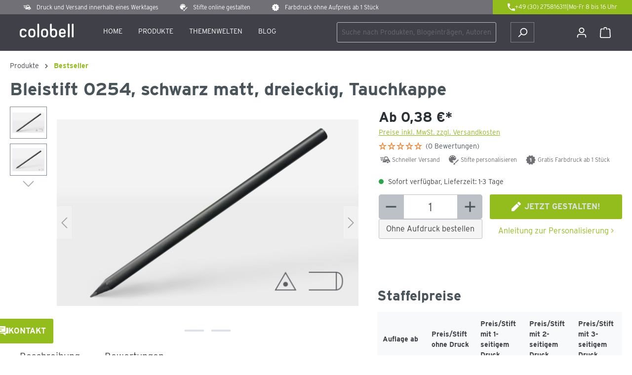

--- FILE ---
content_type: text/html; charset=UTF-8
request_url: https://colobell.com/Bleistift-0254-schwarz-matt-dreieckig-Tauchkappe/BSD-OS-0254
body_size: 55153
content:
<!DOCTYPE html>
<html lang="de-DE"
      itemscope="itemscope"
      itemtype="https://schema.org/WebPage">


    
                            
    <head>
                                          <meta charset="utf-8">
            
                            <meta name="viewport"
                      content="width=device-width, initial-scale=1, shrink-to-fit=no">
            
                            <meta name="author"
                      content="">
                <meta name="robots"
                      content="index,follow">
                <meta name="revisit-after"
                      content="15 days">
                <meta name="keywords"
                      content="Schwarzer Bleistift mit Tauchkappe">
                <meta name="description"
                      content="Der schwarz durchgefärbte Bleistift bringt mit seiner matten schwarzen Lackierung Ihr Druckmotiv ganz besonders zur Geltung. Die gleichfarbige Tauchkappe verleiht dem Stift aus durchgefärbten Holz eine edle Note.">
            
                <meta property="og:type"
          content="product">
    <meta property="og:site_name"
          content="colobell.com">
    <meta property="og:url"
          content="https://colobell.com/Bleistift-0254-schwarz-matt-dreieckig-Tauchkappe/BSD-OS-0254">
    <meta property="og:title"
          content="Schwarzer Bleistift, Holz durchgefärbt, matt, dreieckig, Tauchkappe">

    <meta property="og:description"
          content="Der schwarz durchgefärbte Bleistift bringt mit seiner matten schwarzen Lackierung Ihr Druckmotiv ganz besonders zur Geltung. Die gleichfarbige Tauchkappe verleiht dem Stift aus durchgefärbten Holz eine edle Note.">
    <meta property="og:image"
          content="https://colobell.com/media/5f/af/0f/1636552760/bsd-os-0254-listenansicht-mit-iconset-486x300px-1-0.png?ts=1709294590">

            <meta property="product:brand"
              content="colobell.com">
    
                        <meta property="product:price:amount"
          content="0.33">
    <meta property="product:price:currency"
          content="EUR">
    <meta property="product:product_link"
          content="https://colobell.com/Bleistift-0254-schwarz-matt-dreieckig-Tauchkappe/BSD-OS-0254">

    <meta name="twitter:card"
          content="product">
    <meta name="twitter:site"
          content="colobell.com">
    <meta name="twitter:title"
          content="Schwarzer Bleistift, Holz durchgefärbt, matt, dreieckig, Tauchkappe">
    <meta name="twitter:description"
          content="Der schwarz durchgefärbte Bleistift bringt mit seiner matten schwarzen Lackierung Ihr Druckmotiv ganz besonders zur Geltung. Die gleichfarbige Tauchkappe verleiht dem Stift aus durchgefärbten Holz eine edle Note.">
    <meta name="twitter:image"
          content="https://colobell.com/media/5f/af/0f/1636552760/bsd-os-0254-listenansicht-mit-iconset-486x300px-1-0.png?ts=1709294590">

                                <meta itemprop="copyrightHolder"
                      content="colobell.com">
                <meta itemprop="copyrightYear"
                      content="">
                <meta itemprop="isFamilyFriendly"
                      content="true">
                <meta itemprop="image"
                      content="https://colobell.com/media/cb/58/ec/1645445444/logo-colobell-com.svg?ts=1709294697">
            

                
                                            <meta name="theme-color"
                      content="#fff">
                            
                                                <link rel="alternate" hreflang="fr-FR" href="https://colobell.com/fr/Crayon-0254-noir-mat-triangulaire-capuchon-plongeur/BSD-OS-0254">
                                    <link rel="alternate" hreflang="it-IT" href="https://colobell.com/it/Matita-0254-nera-opaca-triangolare-cappuccio-intinto/BSD-OS-0254">
                                    <link rel="alternate" hreflang="nl-NL" href="https://colobell.com/nl/Potlood-0254-zwart-mat-driehoekig-dop-gedompeld/BSD-OS-0254">
                                    <link rel="alternate" hreflang="x-default" href="https://colobell.com/Bleistift-0254-schwarz-matt-dreieckig-Tauchkappe/BSD-OS-0254">
                                    <link rel="alternate" hreflang="de" href="https://colobell.com/Bleistift-0254-schwarz-matt-dreieckig-Tauchkappe/BSD-OS-0254">
                                    <link rel="alternate" hreflang="en" href="https://colobell.com/en/Pencil-0254-triangular-matt-black-black-wood/BSD-OS-0254">
                                    

            <meta http-equiv="X-UA-Compatible" content="IE=edge,chrome=1" />
    
      <script>
      if (undefined === ACSInformatikWFVData) {
        var ACSInformatikWFVData = {};
      }
      ACSInformatikWFVData.TemplateVersion = '1.10.1X';
      ACSInformatikWFVData.ExtensionEnabled = false;
    </script>
  
                    <link rel="shortcut icon"
                  href="https://colobell.com/media/d3/8a/f7/1666209931/android-chrome-512x512 (2).png?ts=1709294664">
        
                            
            
    
    <link rel="canonical" href="https://colobell.com/Bleistift-0254-schwarz-matt-dreieckig-Tauchkappe/BSD-OS-0254">

                    <title itemprop="name">Schwarzer Bleistift, Holz durchgefärbt, matt, dreieckig, Tauchkappe</title>
        
                                                                        <link rel="stylesheet"
                      href="https://colobell.com/theme/e33e2b3e8dbfd2b320f2a8f05af42b72/css/all.css?1764686314">
                                    
                                <script id="Cookiebot" src="https://consent.cookiebot.com/uc.js" data-cbid="3673de62-53ec-4e1f-aa7a-a72fec2f9f27" data-blockingmode="auto" type="text/javascript"></script>
                    <!-- Google Tag Manager -->
    <script>(function(w,d,s,l,i){w[l]=w[l]||[];w[l].push({'gtm.start':
                new Date().getTime(),event:'gtm.js'});var f=d.getElementsByTagName(s)[0],
            j=d.createElement(s),dl=l!='dataLayer'?'&l='+l:'';j.async=true;j.src=
            'https://www.googletagmanager.com/gtm.js?id='+i+dl;f.parentNode.insertBefore(j,f);
        })(window,document,'script','dataLayer','GTM-MHVZF4NM');</script>
    <!-- End Google Tag Manager -->
            
                
    <script>
        window.features = {"V6_5_0_0":true,"v6.5.0.0":true,"V6_6_0_0":true,"v6.6.0.0":true,"V6_7_0_0":false,"v6.7.0.0":false,"ADDRESS_SELECTION_REWORK":false,"address.selection.rework":false,"DISABLE_VUE_COMPAT":false,"disable.vue.compat":false,"ACCESSIBILITY_TWEAKS":false,"accessibility.tweaks":false,"ADMIN_VITE":false,"admin.vite":false,"TELEMETRY_METRICS":false,"telemetry.metrics":false,"PERFORMANCE_TWEAKS":false,"performance.tweaks":false,"CACHE_REWORK":false,"cache.rework":false,"SSO":false,"sso":false,"RULE_BUILDER":true,"rule.builder":true,"FLOW_BUILDER":true,"flow.builder":true,"ADVANCED_SEARCH":true,"advanced.search":true,"RETURNS_MANAGEMENT":true,"returns.management":true,"TEXT_GENERATOR":true,"text.generator":true,"CHECKOUT_SWEETENER":true,"checkout.sweetener":true,"IMAGE_CLASSIFICATION":true,"image.classification":true,"PROPERTY_EXTRACTOR":true,"property.extractor":true,"REVIEW_SUMMARY":true,"review.summary":true,"REVIEW_TRANSLATOR":true,"review.translator":true,"CONTENT_GENERATOR":true,"content.generator":true,"EXPORT_ASSISTANT":true,"export.assistant":true,"QUICK_ORDER":true,"quick.order":true,"EMPLOYEE_MANAGEMENT":true,"employee.management":true,"QUOTE_MANAGEMENT":true,"quote.management":true,"CAPTCHA":true,"captcha":true,"NATURAL_LANGUAGE_SEARCH":true,"natural.language.search":true,"IMAGE_UPLOAD_SEARCH":true,"image.upload.search":true,"ORDER_APPROVAL":true,"order.approval":true,"SPATIAL_CMS_ELEMENT":true,"spatial.cms.element":true,"SHOPPING_LISTS":true,"shopping.lists":true,"TEXT_TO_IMAGE_GENERATION":true,"text.to.image.generation":true,"SPATIAL_SCENE_EDITOR":false,"spatial.scene.editor":false};
    </script>
        
    
    <script>
        window.features = {"V6_5_0_0":true,"v6.5.0.0":true,"V6_6_0_0":true,"v6.6.0.0":true,"V6_7_0_0":false,"v6.7.0.0":false,"ADDRESS_SELECTION_REWORK":false,"address.selection.rework":false,"DISABLE_VUE_COMPAT":false,"disable.vue.compat":false,"ACCESSIBILITY_TWEAKS":false,"accessibility.tweaks":false,"ADMIN_VITE":false,"admin.vite":false,"TELEMETRY_METRICS":false,"telemetry.metrics":false,"PERFORMANCE_TWEAKS":false,"performance.tweaks":false,"CACHE_REWORK":false,"cache.rework":false,"SSO":false,"sso":false,"RULE_BUILDER":true,"rule.builder":true,"FLOW_BUILDER":true,"flow.builder":true,"ADVANCED_SEARCH":true,"advanced.search":true,"RETURNS_MANAGEMENT":true,"returns.management":true,"TEXT_GENERATOR":true,"text.generator":true,"CHECKOUT_SWEETENER":true,"checkout.sweetener":true,"IMAGE_CLASSIFICATION":true,"image.classification":true,"PROPERTY_EXTRACTOR":true,"property.extractor":true,"REVIEW_SUMMARY":true,"review.summary":true,"REVIEW_TRANSLATOR":true,"review.translator":true,"CONTENT_GENERATOR":true,"content.generator":true,"EXPORT_ASSISTANT":true,"export.assistant":true,"QUICK_ORDER":true,"quick.order":true,"EMPLOYEE_MANAGEMENT":true,"employee.management":true,"QUOTE_MANAGEMENT":true,"quote.management":true,"CAPTCHA":true,"captcha":true,"NATURAL_LANGUAGE_SEARCH":true,"natural.language.search":true,"IMAGE_UPLOAD_SEARCH":true,"image.upload.search":true,"ORDER_APPROVAL":true,"order.approval":true,"SPATIAL_CMS_ELEMENT":true,"spatial.cms.element":true,"SHOPPING_LISTS":true,"shopping.lists":true,"TEXT_TO_IMAGE_GENERATION":true,"text.to.image.generation":true,"SPATIAL_SCENE_EDITOR":false,"spatial.scene.editor":false};
    </script>

                
                            <script nonce="NTnPEWDbQzk=">
        dataLayer = window.dataLayer || [];
                dataLayer.push({ ecommerce: null });
                dataLayer.push({"pageTitle":"Schwarzer Bleistift, Holz durchgef\u00e4rbt, matt, dreieckig, Tauchkappe","pageSubCategory":"","pageCategoryID":"","pageSubCategoryID":"","pageCountryCode":"de-DE","pageLanguageCode":"Deutsch","pageVersion":1,"pageTestVariation":"1","pageValue":1,"pageAttributes":"1","pageCategory":"Product","productID":"d6163053a3d147fb96c41c2664c50c78","parentProductID":"b539c868cac84eacbb2c2a9ac67236f9","productName":"Bleistift 0254, schwarz matt, dreieckig, Tauchkappe","productPrice":"0.38","productEAN":"742948355421","productSku":"BSD-OS-0254","productManufacturerNumber":"BSD-OS-0254","productCategory":"Bestseller","productCategoryID":"2338c4bfdd7f4a3fa17610b5aa5c5c5a","productCurrency":"EUR","visitorLoginState":"Logged Out","visitorType":"NOT LOGGED IN","visitorLifetimeValue":0,"visitorExistingCustomer":"No"});
                        dataLayer.push({"event":"view_item","ecommerce":{"currency":"EUR","value":0.38,"items":[{"item_name":"Bleistift 0254, schwarz matt, dreieckig, Tauchkappe","item_id":"BSD-OS-0254","price":0.38,"index":0,"item_list_name":"Category","quantity":1,"item_variant":"0 Druckfl\u00e4che(n)","item_category":"Bestseller","item_list_id":"2338c4bfdd7f4a3fa17610b5aa5c5c5a","id":"BSD-OS-0254","google_business_vertical":"retail","item_brand":"colobell.com"}]}});
                                                                        var dtgsRemarketingEnabled = true;
                        var dtgsConsentHandler = 'thirdpartyCmp';
    </script>
            
                
                                    
                <script nonce="NTnPEWDbQzk=">
            window.dataLayer = window.dataLayer || [];
            function gtag() { dataLayer.push(arguments); }
        </script>
    

    <!-- Shopware Analytics -->
    <script>
        window.shopwareAnalytics = {
            trackingId: '',
            merchantConsent: true,
            debug: false,
            storefrontController: 'Product',
            storefrontAction: 'index',
            storefrontRoute: 'frontend.detail.page',
            storefrontCmsPageType:  'product_detail' ,
        };
    </script>
    <!-- End Shopware Analytics -->
        


                                
            <script type="text/javascript"
                                src='https://www.google.com/recaptcha/api.js?render=6LeDlXEpAAAAAIcLXmRM4ZKuMrAoVOil3G6LweFe'
                defer></script>
        <script>
                                        window.googleReCaptchaV3Active = true;
                    </script>
            

    
                
        
                                            <script>
                window.activeNavigationId = '2338c4bfdd7f4a3fa17610b5aa5c5c5a';
                window.router = {
                    'frontend.cart.offcanvas': '/checkout/offcanvas',
                    'frontend.cookie.offcanvas': '/cookie/offcanvas',
                    'frontend.checkout.finish.page': '/checkout/finish',
                    'frontend.checkout.info': '/widgets/checkout/info',
                    'frontend.menu.offcanvas': '/widgets/menu/offcanvas',
                    'frontend.cms.page': '/widgets/cms',
                    'frontend.cms.navigation.page': '/widgets/cms/navigation',
                    'frontend.account.addressbook': '/widgets/account/address-book',
                    'frontend.country.country-data': '/country/country-state-data',
                    'frontend.app-system.generate-token': '/app-system/Placeholder/generate-token',
                    };
                window.salesChannelId = 'a471abf7e25b4f1fab5ecf7c0aa5a36f';
            </script>
        

    
    

    <script>
        window.router['frontend.shopware_analytics.customer.data'] = '/storefront/script/shopware-analytics-customer'
    </script>


    <script>
        window.router['frontend.product.review.translate'] = '/translate-review';
    </script>

                                <script>
                
                window.breakpoints = {"xs":0,"sm":576,"md":768,"lg":992,"xl":1200,"xxl":1400};
            </script>
        
        
                                    
    
                            <script>
                window.themeAssetsPublicPath = 'https://colobell.com/theme/93d2c73b48864d1d9958df60a0ebb9fe/assets/';
            </script>
        
                        
    <script>
        window.validationMessages = {"required":"Die Eingabe darf nicht leer sein.","email":"Ung\u00fcltige E-Mail-Adresse. Die E-Mail ben\u00f6tigt das Format \"nutzer@beispiel.de\".","confirmation":"Ihre Eingaben sind nicht identisch.","minLength":"Die Eingabe ist zu kurz."};
    </script>
        
        
                                                    <script>
                        window.themeJsPublicPath = 'https://colobell.com/theme/e33e2b3e8dbfd2b320f2a8f05af42b72/js/';
                    </script>
                                            <script type="text/javascript" src="https://colobell.com/theme/e33e2b3e8dbfd2b320f2a8f05af42b72/js/storefront/storefront.js?1764686314" defer></script>
                                            <script type="text/javascript" src="https://colobell.com/theme/e33e2b3e8dbfd2b320f2a8f05af42b72/js/pickware-dhl/pickware-dhl.js?1764686314" defer></script>
                                            <script type="text/javascript" src="https://colobell.com/theme/e33e2b3e8dbfd2b320f2a8f05af42b72/js/pickware-shipping-bundle/pickware-shipping-bundle.js?1764686314" defer></script>
                                            <script type="text/javascript" src="https://colobell.com/theme/e33e2b3e8dbfd2b320f2a8f05af42b72/js/sas-blog-module/sas-blog-module.js?1764686314" defer></script>
                                            <script type="text/javascript" src="https://colobell.com/theme/e33e2b3e8dbfd2b320f2a8f05af42b72/js/dtgs-google-tag-manager-sw6/dtgs-google-tag-manager-sw6.js?1764686314" defer></script>
                                            <script type="text/javascript" src="https://colobell.com/theme/e33e2b3e8dbfd2b320f2a8f05af42b72/js/swag-b2b-platform/swag-b2b-platform.js?1764686314" defer></script>
                                            <script type="text/javascript" src="https://colobell.com/theme/e33e2b3e8dbfd2b320f2a8f05af42b72/js/subscription/subscription.js?1764686314" defer></script>
                                            <script type="text/javascript" src="https://colobell.com/theme/e33e2b3e8dbfd2b320f2a8f05af42b72/js/checkout-sweetener/checkout-sweetener.js?1764686314" defer></script>
                                            <script type="text/javascript" src="https://colobell.com/theme/e33e2b3e8dbfd2b320f2a8f05af42b72/js/text-translator/text-translator.js?1764686314" defer></script>
                                            <script type="text/javascript" src="https://colobell.com/theme/e33e2b3e8dbfd2b320f2a8f05af42b72/js/employee-management/employee-management.js?1764686314" defer></script>
                                            <script type="text/javascript" src="https://colobell.com/theme/e33e2b3e8dbfd2b320f2a8f05af42b72/js/quick-order/quick-order.js?1764686314" defer></script>
                                            <script type="text/javascript" src="https://colobell.com/theme/e33e2b3e8dbfd2b320f2a8f05af42b72/js/advanced-search/advanced-search.js?1764686314" defer></script>
                                            <script type="text/javascript" src="https://colobell.com/theme/e33e2b3e8dbfd2b320f2a8f05af42b72/js/captcha/captcha.js?1764686314" defer></script>
                                            <script type="text/javascript" src="https://colobell.com/theme/e33e2b3e8dbfd2b320f2a8f05af42b72/js/quote-management/quote-management.js?1764686314" defer></script>
                                            <script type="text/javascript" src="https://colobell.com/theme/e33e2b3e8dbfd2b320f2a8f05af42b72/js/a-i-search/a-i-search.js?1764686314" defer></script>
                                            <script type="text/javascript" src="https://colobell.com/theme/e33e2b3e8dbfd2b320f2a8f05af42b72/js/spatial-cms-element/spatial-cms-element.js?1764686314" defer></script>
                                            <script type="text/javascript" src="https://colobell.com/theme/e33e2b3e8dbfd2b320f2a8f05af42b72/js/order-approval/order-approval.js?1764686314" defer></script>
                                            <script type="text/javascript" src="https://colobell.com/theme/e33e2b3e8dbfd2b320f2a8f05af42b72/js/shopping-list/shopping-list.js?1764686314" defer></script>
                                            <script type="text/javascript" src="https://colobell.com/theme/e33e2b3e8dbfd2b320f2a8f05af42b72/js/swag-analytics/swag-analytics.js?1764686314" defer></script>
                                            <script type="text/javascript" src="https://colobell.com/theme/e33e2b3e8dbfd2b320f2a8f05af42b72/js/r-e-v-i-e-w-sio/r-e-v-i-e-w-sio.js?1764686314" defer></script>
                                            <script type="text/javascript" src="https://colobell.com/theme/e33e2b3e8dbfd2b320f2a8f05af42b72/js/a-c-s-informatik--w-f-v/a-c-s-informatik--w-f-v.js?1764686314" defer></script>
                                            <script type="text/javascript" src="https://colobell.com/theme/e33e2b3e8dbfd2b320f2a8f05af42b72/js/plus-b-colobell-theme/plus-b-colobell-theme.js?1764686314" defer></script>
                                                        

    
        
        
        
    
        
                            

                                
    <script>
        window.mollie_javascript_use_shopware = '0'
    </script>

            <script type="text/javascript" src="https://colobell.com/bundles/molliepayments/mollie-payments.js?1755602435" defer></script>
    

    </head>

    <body class="is-ctl-product is-act-index">

            
                
    
    
            <div id="page-top" class="skip-to-content bg-primary-subtle text-primary-emphasis overflow-hidden" tabindex="-1">
            <div class="container skip-to-content-container d-flex justify-content-center visually-hidden-focusable">
                                                                                        <a href="#content-main" class="skip-to-content-link d-inline-flex text-decoration-underline m-1 p-2 fw-bold gap-2">
                                Zum Hauptinhalt springen
                            </a>
                                            
                                                                        <a href="#header-main-search-input" class="skip-to-content-link d-inline-flex text-decoration-underline m-1 p-2 fw-bold gap-2 d-none d-sm-block">
                                Zur Suche springen
                            </a>
                                            
                                                                        <a href="#main-navigation-menu" class="skip-to-content-link d-inline-flex text-decoration-underline m-1 p-2 fw-bold gap-2 d-none d-lg-block">
                                Zur Hauptnavigation springen
                            </a>
                                                                        </div>
        </div>
        
    
                
                
                            <noscript class="noscript-main">
                
    <div role="alert"
         aria-live="polite"
                  class="alert alert-info alert-has-icon">
                                                                        
                                                            <span class="icon icon-info" aria-hidden="true">
                                        <svg xmlns="http://www.w3.org/2000/svg" xmlns:xlink="http://www.w3.org/1999/xlink" width="24" height="24" viewBox="0 0 24 24"><defs><path d="M12 7c.5523 0 1 .4477 1 1s-.4477 1-1 1-1-.4477-1-1 .4477-1 1-1zm1 9c0 .5523-.4477 1-1 1s-1-.4477-1-1v-5c0-.5523.4477-1 1-1s1 .4477 1 1v5zm11-4c0 6.6274-5.3726 12-12 12S0 18.6274 0 12 5.3726 0 12 0s12 5.3726 12 12zM12 2C6.4772 2 2 6.4772 2 12s4.4772 10 10 10 10-4.4772 10-10S17.5228 2 12 2z" id="icons-default-info" /></defs><use xlink:href="#icons-default-info" fill="#758CA3" fill-rule="evenodd" /></svg>
                    </span>
                                                        
                                    
                    <div class="alert-content-container">
                                                    
                                                        <div class="alert-content">                                                    Um unseren Shop in vollem Umfang nutzen zu können, empfehlen wir Ihnen Javascript in Ihrem Browser zu aktivieren.
                                                                </div>                
                                                                </div>
            </div>
            </noscript>
        
    

                                      
                        
    
    <header class="header-main">
    
        <div class="top-bar d-none d-lg-block">
            <ul class="c-header-callouts">
                <li class="c-header-callout__item c-header-callout__item--schnell">Druck und Versand innerhalb eines Werktages</li>
                <li class="c-header-callout__item c-header-callout__item--gestalten">Stifte online gestalten</li>
                <li class="c-header-callout__item c-header-callout__item--mindestmenge">Farbdruck ohne Aufpreis ab 1 Stück</li>
            </ul>
            <div class="c-header-contact">
                <a href="tel:+4930275816311">
                    <span class="-first">+49 (30) 275816311</span>
                    <span class="-break">|</span>
                    <span class="-last">Mo-Fr 8 bis 16 Uhr</span>
                </a>
            </div>
        </div>

        <div class="container">
            <div class="row align-items-center header-row">
                                                    <div class="col-12 col-lg-auto header-logo-col pb-sm-2 my-3 m-lg-0">
                        <div class="header-logo-main text-center">
                    <a class="header-logo-main-link"
               href="/"
               title="Zur Startseite gehen">
                    <img src="https://colobell.com/bundles/plusbcolobelltheme/colobell_logo.svg?1755602434">
            </a>
            </div>
                </div>
            
                                                    <div class="col-12 order-2 col-sm order-sm-1 header-search-col">
                        <div class="row justify-content-end">
                                
    <div class="main-navigation"
         id="mainNavigation"
         data-flyout-menu="true">
                    <div class="container">
                                    <nav class="nav main-navigation-menu"
                        id="main-navigation-menu"
                        aria-label="Hauptnavigation"
                        itemscope="itemscope"
                        itemtype="https://schema.org/SiteNavigationElement">
                        
                                                                                    <a class="nav-link main-navigation-link nav-item-b50505c6edc7422e88e11db57913cc40  home-link"
                                    href="/"
                                    itemprop="url"
                                    title="Home">
                                    <div class="main-navigation-link-text">
                                        <span itemprop="name">Home</span>
                                    </div>
                                </a>
                                                    
                                        
                            
                                                        <a class="nav-link main-navigation-link active"
                        href="https://colobell.com/Produkte/"
                        itemprop="url"
                                                    data-flyout-menu-trigger="827f4408c459445e8ea54d41915d0bb9"
                                                title="Produkte">
                        <div class="main-navigation-link-text">
                            <span itemprop="name">Produkte</span>
                        </div>
                    </a>
                                                                
                                                        <a class="nav-link main-navigation-link active"
                        href="https://colobell.com/Themenwelten/"
                        itemprop="url"
                                                    data-flyout-menu-trigger="a338638d183c4772b0e9bffe641c76fb"
                                                title="Themenwelten">
                        <div class="main-navigation-link-text">
                            <span itemprop="name">Themenwelten</span>
                        </div>
                    </a>
                                                                
                                                        <a class="nav-link main-navigation-link"
                        href="https://colobell.com/Blog/"
                        itemprop="url"
                                                title="Blog">
                        <div class="main-navigation-link-text">
                            <span itemprop="name">Blog</span>
                        </div>
                    </a>
                                                                
                                                        <div class="nav-link d-none main-navigation-link"
                                                    data-flyout-menu-trigger="1be12b32d27640cf8a611d62bfe8d404"
                                                    title="Infos">
                        <div class="main-navigation-link-text">
                            <span itemprop="name">Infos</span>
                        </div>
                    </div>
                                                            </nav>
                
                                                                                                                                                                                                                                                                                                                                                                                                                    
                                                                        <div class="navigation-flyouts">
                                                                                                                                                                                                        <div class="navigation-flyout"
                                                     data-flyout-menu-id="827f4408c459445e8ea54d41915d0bb9">
                                                    <div class="container">
                                                                    
                
                    
    
    <div class="row navigation-flyout-categories is-level-0">
                                            
                <div class="col-12 navigation-flyout-col">
                                    <a class="nav-item nav-link navigation-flyout-link is-level-0 active"
                    href="https://colobell.com/Produkte/Bestseller/"
                    itemprop="url"
                    title="Bestseller">
                    <span itemprop="name">Bestseller</span>
                </a>
                    
                                        
        
    
    <div class="navigation-flyout-categories is-level-1">
            </div>
                        </div>
                                            
                <div class="col-12 navigation-flyout-col">
                                    <a class="nav-item nav-link navigation-flyout-link is-level-0"
                    href="https://colobell.com/Produkte/Bleistifte/"
                    itemprop="url"
                    title="Bleistifte">
                    <span itemprop="name">Bleistifte</span>
                </a>
                    
                                        
        
    
    <div class="navigation-flyout-categories is-level-1">
            </div>
                        </div>
                                            
                <div class="col-12 navigation-flyout-col">
                                    <a class="nav-item nav-link navigation-flyout-link is-level-0"
                    href="https://colobell.com/Produkte/Buntstifte/"
                    itemprop="url"
                    title="Buntstifte">
                    <span itemprop="name">Buntstifte</span>
                </a>
                    
                                        
        
    
    <div class="navigation-flyout-categories is-level-1">
            </div>
                        </div>
                                            
                <div class="col-12 navigation-flyout-col">
                                    <a class="nav-item nav-link navigation-flyout-link is-level-0"
                    href="https://colobell.com/Produkte/Kugelschreiber/"
                    itemprop="url"
                    title="Kugelschreiber">
                    <span itemprop="name">Kugelschreiber</span>
                </a>
                    
                                        
        
    
    <div class="navigation-flyout-categories is-level-1">
            </div>
                        </div>
                                            
                <div class="col-12 navigation-flyout-col">
                                    <a class="nav-item nav-link navigation-flyout-link is-level-0"
                    href="https://colobell.com/Produkte/Schreibwaren/"
                    itemprop="url"
                    title="Schreibwaren">
                    <span itemprop="name">Schreibwaren</span>
                </a>
                    
                                        
        
    
    <div class="navigation-flyout-categories is-level-1">
            </div>
                        </div>
                                            
                <div class="col-12 navigation-flyout-col">
                                    <a class="nav-item nav-link navigation-flyout-link is-level-0"
                    href="https://colobell.com/Produkte/Zubehoer/"
                    itemprop="url"
                    title="Zubehör">
                    <span itemprop="name">Zubehör</span>
                </a>
                    
                                        
        
    
    <div class="navigation-flyout-categories is-level-1">
            </div>
                        </div>
            </div>
                                                        </div>
                                                </div>
                                                                                                                                                                                                                                                            <div class="navigation-flyout"
                                                     data-flyout-menu-id="a338638d183c4772b0e9bffe641c76fb">
                                                    <div class="container">
                                                                    
                
                    
    
    <div class="row navigation-flyout-categories is-level-0">
                                            
                <div class="col-12 navigation-flyout-col">
                                    <a class="nav-item nav-link navigation-flyout-link is-level-0"
                    href="https://colobell.com/Themenwelten/Unternehmen/"
                    itemprop="url"
                    title="Unternehmen">
                    <span itemprop="name">Unternehmen</span>
                </a>
                    
                                        
        
    
    <div class="navigation-flyout-categories is-level-1">
            </div>
                        </div>
                                            
                <div class="col-12 navigation-flyout-col">
                                    <a class="nav-item nav-link navigation-flyout-link is-level-0"
                    href="https://colobell.com/Themenwelten/Hochzeit/"
                    itemprop="url"
                    title="Hochzeit">
                    <span itemprop="name">Hochzeit</span>
                </a>
                    
                                        
        
    
    <div class="navigation-flyout-categories is-level-1">
            </div>
                        </div>
                                            
                <div class="col-12 navigation-flyout-col">
                                    <a class="nav-item nav-link navigation-flyout-link is-level-0"
                    href="https://colobell.com/Themenwelten/Schule/"
                    itemprop="url"
                    title="Schule">
                    <span itemprop="name">Schule</span>
                </a>
                    
                                        
        
    
    <div class="navigation-flyout-categories is-level-1">
            </div>
                        </div>
                                            
                <div class="col-12 navigation-flyout-col">
                                    <a class="nav-item nav-link navigation-flyout-link is-level-0"
                    href="https://colobell.com/Themenwelten/Musik/"
                    itemprop="url"
                    title="Musik">
                    <span itemprop="name">Musik</span>
                </a>
                    
                                        
        
    
    <div class="navigation-flyout-categories is-level-1">
            </div>
                        </div>
                                            
                <div class="col-12 navigation-flyout-col">
                                    <a class="nav-item nav-link navigation-flyout-link is-level-0"
                    href="https://colobell.com/Themenwelten/Sprout-Bleistifte/"
                    itemprop="url"
                    title="Sprout® Bleistifte">
                    <span itemprop="name">Sprout® Bleistifte</span>
                </a>
                    
                                        
        
    
    <div class="navigation-flyout-categories is-level-1">
            </div>
                        </div>
                                            
                <div class="col-12 navigation-flyout-col">
                                    <a class="nav-item nav-link navigation-flyout-link is-level-0"
                    href="https://colobell.com/Themenwelten/Motivstifte/"
                    itemprop="url"
                    title="Motivstifte">
                    <span itemprop="name">Motivstifte</span>
                </a>
                    
                                        
        
    
    <div class="navigation-flyout-categories is-level-1">
            </div>
                        </div>
                                            
                <div class="col-12 navigation-flyout-col">
                                    <a class="nav-item nav-link navigation-flyout-link is-level-0"
                    href="https://colobell.com/Themenwelten/Profi-Service-fuer-Agenturen-und-Wiederverkaeufer/"
                    itemprop="url"
                    title="Profi-Service für Agenturen und Wiederverkäufer">
                    <span itemprop="name">Profi-Service für Agenturen und Wiederverkäufer</span>
                </a>
                    
                                        
        
    
    <div class="navigation-flyout-categories is-level-1">
            </div>
                        </div>
            </div>
                                                        </div>
                                                </div>
                                                                                                                                                                                                                                                                                                                                        <div class="navigation-flyout"
                                                     data-flyout-menu-id="1be12b32d27640cf8a611d62bfe8d404">
                                                    <div class="container">
                                                                    
                
                    
    
    <div class="row navigation-flyout-categories is-level-0">
                                            
                <div class="col-12 navigation-flyout-col">
                                    <a class="nav-item nav-link navigation-flyout-link is-level-0"
                    href="https://colobell.com/Infos/AGB/"
                    itemprop="url"
                    title="AGB">
                    <span itemprop="name">AGB</span>
                </a>
                    
                                        
        
    
    <div class="navigation-flyout-categories is-level-1">
            </div>
                        </div>
                                            
                <div class="col-12 navigation-flyout-col">
                                    <a class="nav-item nav-link navigation-flyout-link is-level-0"
                    href="https://colobell.com/Infos/Kontakt/"
                    itemprop="url"
                    title="Kontakt">
                    <span itemprop="name">Kontakt</span>
                </a>
                    
                                        
        
    
    <div class="navigation-flyout-categories is-level-1">
            </div>
                        </div>
                                            
                <div class="col-12 navigation-flyout-col">
                                    <a class="nav-item nav-link navigation-flyout-link is-level-0"
                    href="https://colobell.com/Infos/Widerrufsbelehrung/"
                    itemprop="url"
                    title="Widerrufsbelehrung">
                    <span itemprop="name">Widerrufsbelehrung</span>
                </a>
                    
                                        
        
    
    <div class="navigation-flyout-categories is-level-1">
            </div>
                        </div>
                                            
                <div class="col-12 navigation-flyout-col">
                                    <a class="nav-item nav-link navigation-flyout-link is-level-0"
                    href="https://colobell.com/Infos/Impressum/"
                    itemprop="url"
                    title="Impressum">
                    <span itemprop="name">Impressum</span>
                </a>
                    
                                        
        
    
    <div class="navigation-flyout-categories is-level-1">
            </div>
                        </div>
                                            
                <div class="col-12 navigation-flyout-col">
                                    <a class="nav-item nav-link navigation-flyout-link is-level-0"
                    href="https://colobell.com/Infos/Datenschutz/"
                    itemprop="url"
                    title="Datenschutz">
                    <span itemprop="name">Datenschutz</span>
                </a>
                    
                                        
        
    
    <div class="navigation-flyout-categories is-level-1">
            </div>
                        </div>
            </div>
                                                        </div>
                                                </div>
                                                                                                                                                                                    </div>
                                                                                        </div>
            </div>
                            <div class="col-sm-auto d-none d-sm-block d-lg-none">
                                                                                                    <div class="nav-main-toggle">
                                                                            <button
                                            class="btn nav-main-toggle-btn header-actions-btn"
                                            type="button"
                                            data-off-canvas-menu="true"
                                            aria-label="Menü"
                                        >
                                                                                                    <span class="icon icon-stack">
                                        <svg xmlns="http://www.w3.org/2000/svg" xmlns:xlink="http://www.w3.org/1999/xlink" width="24" height="24" viewBox="0 0 24 24"><defs><path d="M3 13c-.5523 0-1-.4477-1-1s.4477-1 1-1h18c.5523 0 1 .4477 1 1s-.4477 1-1 1H3zm0-7c-.5523 0-1-.4477-1-1s.4477-1 1-1h18c.5523 0 1 .4477 1 1s-.4477 1-1 1H3zm0 14c-.5523 0-1-.4477-1-1s.4477-1 1-1h18c.5523 0 1 .4477 1 1s-.4477 1-1 1H3z" id="icons-default-stack" /></defs><use xlink:href="#icons-default-stack" fill="#758CA3" fill-rule="evenodd" /></svg>
                    </span>
                                                                                        </button>
                                                                    </div>
                            
                                                            </div>
                            <div class="col">
                                
                <div class="collapse"
         id="searchCollapse">
        <div class="header-search my-2 m-sm-auto">
                
    
                    <form action="/search"
                      method="get"
                      data-search-widget="true"
                      data-search-widget-options="{&quot;searchWidgetMinChars&quot;:2}"
                      data-url="/suggest?search="
                      class="header-search-form">
                                                                    <div class="input-group">
                                                            <input
                                    type="search"
                                    id="header-main-search-input"
                                    name="search"
                                    class="form-control header-search-input"
                                    autocomplete="off"
                                    autocapitalize="off"
                                    placeholder="Suche nach Produkten, Blogeinträgen, Autoren..."
                                    aria-label="Suche nach Produkten, Blogeinträgen, Autoren..."
                                    role="combobox"
                                    aria-autocomplete="list"
                                    aria-controls="search-suggest-listbox"
                                    aria-expanded="false"
                                    aria-describedby="search-suggest-result-info"
                                    value="">
                            
                                                            <button type="submit"
                                        class="btn header-search-btn"
                                        aria-label="Suchen">
                                    <span class="header-search-icon">
                                                <span class="icon icon-search">
                                        <svg xmlns="http://www.w3.org/2000/svg" xmlns:xlink="http://www.w3.org/1999/xlink" width="24" height="24" viewBox="0 0 24 24"><defs><path d="M10.0944 16.3199 4.707 21.707c-.3905.3905-1.0237.3905-1.4142 0-.3905-.3905-.3905-1.0237 0-1.4142L8.68 14.9056C7.6271 13.551 7 11.8487 7 10c0-4.4183 3.5817-8 8-8s8 3.5817 8 8-3.5817 8-8 8c-1.8487 0-3.551-.627-4.9056-1.6801zM15 16c3.3137 0 6-2.6863 6-6s-2.6863-6-6-6-6 2.6863-6 6 2.6863 6 6 6z" id="icons-default-search" /></defs><use xlink:href="#icons-default-search" fill="#758CA3" fill-rule="evenodd" /></svg>
                    </span>
                                        </span>
                                </button>
                            
                                                            <button class="btn header-close-btn js-search-close-btn d-none"
                                        type="button"
                                        aria-label="Die Dropdown-Suche schließen">
                                    <span class="header-close-icon">
                                                <span class="icon icon-x">
                                        <svg xmlns="http://www.w3.org/2000/svg" xmlns:xlink="http://www.w3.org/1999/xlink" width="24" height="24" viewBox="0 0 24 24"><defs><path d="m10.5858 12-7.293-7.2929c-.3904-.3905-.3904-1.0237 0-1.4142.3906-.3905 1.0238-.3905 1.4143 0L12 10.5858l7.2929-7.293c.3905-.3904 1.0237-.3904 1.4142 0 .3905.3906.3905 1.0238 0 1.4143L13.4142 12l7.293 7.2929c.3904.3905.3904 1.0237 0 1.4142-.3906.3905-1.0238.3905-1.4143 0L12 13.4142l-7.2929 7.293c-.3905.3904-1.0237.3904-1.4142 0-.3905-.3906-.3905-1.0238 0-1.4143L10.5858 12z" id="icons-default-x" /></defs><use xlink:href="#icons-default-x" fill="#758CA3" fill-rule="evenodd" /></svg>
                    </span>
                                        </span>
                                </button>
                                                    </div>
                    
                                    </form>
            
        </div>
    </div>

                                </div>
                        </div>
                    </div>
                                                    <div class="col-12 order-1 col-sm-auto order-sm-2 header-actions-col">
                        <div class="row g-0">
                                                                                        <div class="col d-sm-none">
                                <div class="menu-button">
                                                                            <button
                                            class="btn nav-main-toggle-btn header-actions-btn"
                                            type="button"
                                            data-off-canvas-menu="true"
                                            aria-label="Menü"
                                        >
                                                                                                    <span class="icon icon-stack">
                                        <svg xmlns="http://www.w3.org/2000/svg" xmlns:xlink="http://www.w3.org/1999/xlink" width="24" height="24" viewBox="0 0 24 24"><use xlink:href="#icons-default-stack" fill="#758CA3" fill-rule="evenodd" /></svg>
                    </span>
                                                                                        </button>
                                                                    </div>
                            </div>
                        
                                                                                                                                <div class="col-auto d-sm-none">
                                <div class="search-toggle">
                                    <button class="btn header-actions-btn search-toggle-btn js-search-toggle-btn collapsed"
                                            type="button"
                                            data-bs-toggle="collapse"
                                            data-bs-target="#searchCollapse"
                                            aria-expanded="false"
                                            aria-controls="searchCollapse"
                                            aria-label="Suchen">
                                                <span class="icon icon-search">
                                        <svg xmlns="http://www.w3.org/2000/svg" xmlns:xlink="http://www.w3.org/1999/xlink" width="24" height="24" viewBox="0 0 24 24"><use xlink:href="#icons-default-search" fill="#758CA3" fill-rule="evenodd" /></svg>
                    </span>
                                        </button>
                                </div>
                            </div>
                        
    
                                                                                                                    <div class="col-auto">
                                <div class="account-menu">
                                        <div class="dropdown">
                    <button class="btn account-menu-btn header-actions-btn"
                    type="button"
                    id="accountWidget"
                    data-account-menu="true"
                    data-bs-toggle="dropdown"
                    aria-haspopup="true"
                    aria-expanded="false"
                    aria-label="Ihr Konto"
                    title="Ihr Konto">
                        <span class="icon icon-avatar">
                                        <svg xmlns="http://www.w3.org/2000/svg" xmlns:xlink="http://www.w3.org/1999/xlink" width="24" height="24" viewBox="0 0 24 24"><defs><path d="M12 3C9.7909 3 8 4.7909 8 7c0 2.2091 1.7909 4 4 4 2.2091 0 4-1.7909 4-4 0-2.2091-1.7909-4-4-4zm0-2c3.3137 0 6 2.6863 6 6s-2.6863 6-6 6-6-2.6863-6-6 2.6863-6 6-6zM4 22.099c0 .5523-.4477 1-1 1s-1-.4477-1-1V20c0-2.7614 2.2386-5 5-5h10.0007c2.7614 0 5 2.2386 5 5v2.099c0 .5523-.4477 1-1 1s-1-.4477-1-1V20c0-1.6569-1.3431-3-3-3H7c-1.6569 0-3 1.3431-3 3v2.099z" id="icons-default-avatar" /></defs><use xlink:href="#icons-default-avatar" fill="#758CA3" fill-rule="evenodd" /></svg>
                    </span>
                </button>
        
                    <div class="dropdown-menu dropdown-menu-end account-menu-dropdown js-account-menu-dropdown"
                 aria-labelledby="accountWidget">
                

        
            <div class="offcanvas-header">
                            <button class="btn btn-secondary offcanvas-close js-offcanvas-close">
                                                    <span class="icon icon-x icon-sm">
                                        <svg xmlns="http://www.w3.org/2000/svg" xmlns:xlink="http://www.w3.org/1999/xlink" width="24" height="24" viewBox="0 0 24 24"><use xlink:href="#icons-default-x" fill="#758CA3" fill-rule="evenodd" /></svg>
                    </span>
                        
                                            Menü schließen
                                    </button>
                    </div>
    
            <div class="offcanvas-body">
                <div class="account-menu">
                                                            <div class="dropdown-header account-menu-header">
                    Ihr Konto
                </div>
                    
    
    
                                    <div class="account-menu-login">
                                            <a href="/account/login"
                           title="Anmelden"
                           class="btn btn-primary account-menu-login-button">
                            Anmelden
                        </a>
                    
                                            <div class="account-menu-register">
                            oder
                            <a href="/account/login"
                               title="Registrieren">
                                registrieren
                            </a>
                        </div>
                                    </div>
                    
                    <div class="account-menu-links">
                    <div class="header-account-menu">
        <div class="card account-menu-inner">
                                                    
    
                                                <nav class="list-group list-group-flush account-aside-list-group">
                                                            
                                                                <a href="/account"
                                   title="Übersicht"
                                   class="list-group-item list-group-item-action account-aside-item"
                                   >
                                    Übersicht
                                </a>
                            
                                                                <a href="/account/profile"
                                   title="Persönliches Profil"
                                   class="list-group-item list-group-item-action account-aside-item"
                                   >
                                    Persönliches Profil
                                </a>
                            

                
                
                                                            <a href="/account/address"
                                   title="Adressen"
                                   class="list-group-item list-group-item-action account-aside-item"
                                   >
                                    Adressen
                                </a>
                            
                                                                                                                        <a href="/account/payment"
                                   title="Zahlungsarten"
                                   class="list-group-item list-group-item-action account-aside-item"
                                   >
                                    Zahlungsarten
                                </a>
                                                            
                                                            <a href="/account/order"
                                   title="Bestellungen"
                                   class="list-group-item list-group-item-action account-aside-item"
                                   >
                                    Bestellungen
                                </a>
                                                    

    

    

        

                

                

            

    
                        </nav>
                            
                                                </div>
    </div>
            </div>
            </div>
        </div>
                </div>
            </div>
                                </div>
                            </div>
                        
                                                                                        <div class="col-auto">
                                    <div
                                        class="header-cart"
                                        data-custom-off-canvas-cart="true"
                                    >
                                        <a class="btn header-cart-btn header-actions-btn"
                                            href="/checkout/cart"
                                            data-cart-widget="true"
                                            title="Warenkorb"
                                            aria-label="Warenkorb">
                                                <span class="header-cart-icon">
                <span class="icon icon-bag">
                                        <svg xmlns="http://www.w3.org/2000/svg" xmlns:xlink="http://www.w3.org/1999/xlink" width="24" height="24" viewBox="0 0 24 24"><defs><path d="M5.892 3c.5523 0 1 .4477 1 1s-.4477 1-1 1H3.7895a1 1 0 0 0-.9986.9475l-.7895 15c-.029.5515.3946 1.0221.9987 1.0525h17.8102c.5523 0 1-.4477.9986-1.0525l-.7895-15A1 1 0 0 0 20.0208 5H17.892c-.5523 0-1-.4477-1-1s.4477-1 1-1h2.1288c1.5956 0 2.912 1.249 2.9959 2.8423l.7894 15c.0035.0788.0035.0788.0042.1577 0 1.6569-1.3432 3-3 3H3c-.079-.0007-.079-.0007-.1577-.0041-1.6546-.0871-2.9253-1.499-2.8382-3.1536l.7895-15C.8775 4.249 2.1939 3 3.7895 3H5.892zm4 2c0 .5523-.4477 1-1 1s-1-.4477-1-1V3c0-1.6569 1.3432-3 3-3h2c1.6569 0 3 1.3431 3 3v2c0 .5523-.4477 1-1 1s-1-.4477-1-1V3c0-.5523-.4477-1-1-1h-2c-.5523 0-1 .4477-1 1v2z" id="icons-default-bag" /></defs><use xlink:href="#icons-default-bag" fill="#758CA3" fill-rule="evenodd" /></svg>
                    </span>
        </span>
                                            </a>
                                    </div>
                                </div>
                                                    </div>
                    </div>
                            </div>
        </div>
    </header>
        <script>
    ///// General Functions ///////
        document.addEventListener("DOMContentLoaded", function() {
        const progress = '';
        const headerHeight = document.querySelector('.header-main').offsetHeight;
        if (progress) {
            const section = document.getElementById(progress);
            if (section) {
                const sectionTop = section.getBoundingClientRect().top + window.scrollY; 
                window.scrollTo({ top: sectionTop - headerHeight - 50, behavior: 'smooth' });
            }
        }
    });
        function createAccordion () {
        document.addEventListener("DOMContentLoaded", function() {
            // Code here will be executed on document ready.

            document.documentElement.classList.add('js');
            document.documentElement.classList.remove('no-js');

            // Code for accordions
            var hdr = 'h4'; // set heading level to look out for
            var acc_id = 1; // global id counter


            /* The setup function that runs when the page has loaded */
            // Firstly, look for all headers of the right level within an accordion container
            document.querySelectorAll('.accordion-container').forEach(function(container) {
                container.querySelectorAll(hdr).forEach(function(header) {
                    // Store current ID value
                    var this_id = acc_id;
                    // Get the current contents of the header
                    var this_text = header.textContent;
                    
                    // empty the header
                    header.textContent = '';

                    // Construct the button string with the attributes we need
                    var this_button = document.createElement('button');
                    this_button.setAttribute('data-id', this_id);
                    this_button.setAttribute('id', 'accordion-button-' + this_id);
                    this_button.setAttribute('aria-controls', 'accordion-panel-' + this_id);
                    this_button.setAttribute('aria-expanded', 'false');
                    this_button.textContent = this_text;

                    // Add the button string into the heading
                    header.appendChild(this_button);

                    // Get the set of elements between this header and the next header, or the end of
                    // the accordion container
                    var set = [];
                    var sibling = header.nextElementSibling;
                    while (sibling && !sibling.matches(hdr)) {
                        set.push(sibling);
                        sibling = sibling.nextElementSibling;
                    }

                    // Set up the panel string
                    var this_panel = document.createElement('div');
                    this_panel.className = 'accordion-panel hidden';
                    this_panel.setAttribute('id', 'accordion-panel-' + this_id);
                    this_panel.setAttribute('aria-labelledby', 'accordion-button-' + this_id);

                    // Wrap everything in a <div> with the necessary elements included.
                    // This will be the accordion panel that is hidden by default and shown on demand.
                    if (set.length > 0) {
                        var parent = set[0].parentNode;
                        parent.insertBefore(this_panel, set[0]);
                        set.forEach(function(element) {
                            this_panel.appendChild(element);
                        });
                    }

                    // Now increment the acc_id value ready for the next one
                    acc_id++;
                });
            });

            // Now set up the event listeners
            // Look for all buttons that are inside a correct level heading inside the accordion container
            document.querySelectorAll('.accordion-container').forEach(function(container) {
                container.querySelectorAll(hdr).forEach(function(header) {
                    var button = header.querySelector('button');
                    if (button) {
                        button.addEventListener('click', function(e) {
                            var thisId = this.getAttribute('data-id');
                            if (this.getAttribute('aria-expanded') === 'true') {
                                hideAccordion(this);
                                this.focus();
                            } else {
                                showAccordion(this);
                            }
                        });
                    }
                });
            });

            function showAccordion(obj) {
                // Being passed a button
                var thisId = obj.getAttribute('data-id');
                var panel = document.getElementById('accordion-panel-' + thisId);
                console.log("In showAccordion - " + thisId);

                panel.classList.remove('hidden');
                obj.setAttribute('aria-expanded', 'true');
                obj.focus();
            }

            function hideAccordion(obj) {
                // Being passed a button
                var thisId = obj.getAttribute('data-id');
                var panel = document.getElementById('accordion-panel-' + thisId);
                console.log("In hideAccordion - " + thisId);

                panel.classList.add('hidden');
                obj.setAttribute('aria-expanded', 'false');
                obj.focus();
            }
        });
    };
    createAccordion();
</script>

                        
                                                            <div class="d-none js-navigation-offcanvas-initial-content">
                                                                            

        
            <div class="offcanvas-header">
                            <button class="btn btn-secondary offcanvas-close js-offcanvas-close">
                                                    <span class="icon icon-x icon-sm">
                                        <svg xmlns="http://www.w3.org/2000/svg" xmlns:xlink="http://www.w3.org/1999/xlink" width="24" height="24" viewBox="0 0 24 24"><use xlink:href="#icons-default-x" fill="#758CA3" fill-rule="evenodd" /></svg>
                    </span>
                        
                                            Menü schließen
                                    </button>
                    </div>
    
            <div class="offcanvas-body">
                        <nav class="nav navigation-offcanvas-actions">
                                
    
            <div class="top-bar-nav-item top-bar-language">
                            <form method="post"
                      action="/checkout/language"
                      class="language-form"
                      data-form-auto-submit="true">
                                                                                            
                        <div class="languages-menu dropdown">
                            <button class="btn dropdown-toggle top-bar-nav-btn"
                                    type="button"
                                    id="languagesDropdown-offcanvas"
                                    data-bs-toggle="dropdown"
                                    aria-haspopup="true"
                                    aria-expanded="false"
                                    aria-label="Sprache ändern (Deutsch ist die aktuelle Sprache)">
                                <span aria-hidden="true" class="top-bar-list-icon language-flag country-de language-de"></span>
                                                                <span class="top-bar-nav-text">Deutsch</span>
                            </button>

                                                            <ul class="top-bar-list dropdown-menu dropdown-menu-end"
                                    aria-label="Verfügbare Sprachen">
                                                                            
                                                                                                                        <li class="top-bar-list-item dropdown-item item-checked active">
                                                                                                                                                                                            
                                                                                                                                                    <label class="top-bar-list-label"
                                                           for="offcanvas-2fbb5fe2e29a4d70aa5854ce7ce3e20b">
                                                        <input id="offcanvas-2fbb5fe2e29a4d70aa5854ce7ce3e20b"
                                                               class="top-bar-list-radio"
                                                               value="2fbb5fe2e29a4d70aa5854ce7ce3e20b"
                                                               name="languageId"
                                                               type="radio"
                                                             checked>
                                                        <span aria-hidden="true" class="top-bar-list-icon language-flag country-de language-de"></span>
                                                        Deutsch
                                                    </label>
                                                
                                                                                                                                    </li>
                                                                            
                                                                                                                        <li class="top-bar-list-item dropdown-item">
                                                                                                                                                                                            
                                                                                                                                                    <label class="top-bar-list-label"
                                                           for="offcanvas-dd009ed314b24b13862fe8d670d2c27a">
                                                        <input id="offcanvas-dd009ed314b24b13862fe8d670d2c27a"
                                                               class="top-bar-list-radio"
                                                               value="dd009ed314b24b13862fe8d670d2c27a"
                                                               name="languageId"
                                                               type="radio"
                                                            >
                                                        <span aria-hidden="true" class="top-bar-list-icon language-flag country-gb language-en"></span>
                                                        Englisch
                                                    </label>
                                                
                                                                                                                                    </li>
                                                                            
                                                                                                                        <li class="top-bar-list-item dropdown-item">
                                                                                                                                                                                            
                                                                                                                                                    <label class="top-bar-list-label"
                                                           for="offcanvas-0197c103467272b69672cbf6ae6e6aab">
                                                        <input id="offcanvas-0197c103467272b69672cbf6ae6e6aab"
                                                               class="top-bar-list-radio"
                                                               value="0197c103467272b69672cbf6ae6e6aab"
                                                               name="languageId"
                                                               type="radio"
                                                            >
                                                        <span aria-hidden="true" class="top-bar-list-icon language-flag country-fr language-fr"></span>
                                                        Français
                                                    </label>
                                                
                                                                                                                                    </li>
                                                                            
                                                                                                                        <li class="top-bar-list-item dropdown-item">
                                                                                                                                                                                            
                                                                                                                                                    <label class="top-bar-list-label"
                                                           for="offcanvas-0197c103467272b69672cbf6b358dadd">
                                                        <input id="offcanvas-0197c103467272b69672cbf6b358dadd"
                                                               class="top-bar-list-radio"
                                                               value="0197c103467272b69672cbf6b358dadd"
                                                               name="languageId"
                                                               type="radio"
                                                            >
                                                        <span aria-hidden="true" class="top-bar-list-icon language-flag country-it language-it"></span>
                                                        Italiano
                                                    </label>
                                                
                                                                                                                                    </li>
                                                                            
                                                                                                                        <li class="top-bar-list-item dropdown-item">
                                                                                                                                                                                            
                                                                                                                                                    <label class="top-bar-list-label"
                                                           for="offcanvas-0197c103467272b69672cbf6b709b0f8">
                                                        <input id="offcanvas-0197c103467272b69672cbf6b709b0f8"
                                                               class="top-bar-list-radio"
                                                               value="0197c103467272b69672cbf6b709b0f8"
                                                               name="languageId"
                                                               type="radio"
                                                            >
                                                        <span aria-hidden="true" class="top-bar-list-icon language-flag country-nl language-nl"></span>
                                                        Nederlands
                                                    </label>
                                                
                                                                                                                                    </li>
                                                                    </ul>
                                                    </div>

                        <input name="redirectTo" type="hidden" value="frontend.detail.page">

                                                    <input name="redirectParameters[_httpCache]" type="hidden" value="1">
                                                    <input name="redirectParameters[productId]" type="hidden" value="d6163053a3d147fb96c41c2664c50c78">
                                                            </form>
                    </div>
                
                                
    
                        </nav>
    
                <div class="navigation-offcanvas-container"></div>
            </div>
                                                </div>
                                    
                        <main class="content-main" id="content-main">
                                    <div class="flashbags container">
                                            </div>
                
                    <div class="container-main">
                                    <div class="cms-breadcrumb container">
                    
                        
            
        <nav aria-label="breadcrumb">
                            <ol class="breadcrumb"
                    itemscope
                    itemtype="https://schema.org/BreadcrumbList">
                                                                                            
                                                    <li class="breadcrumb-item"
                                                                itemprop="itemListElement"
                                itemscope
                                itemtype="https://schema.org/ListItem">
                                                                    <a href="https://colobell.com/Produkte/"
                                       class="breadcrumb-link "
                                       title="Produkte"
                                                                              itemprop="item">
                                        <link itemprop="url"
                                              href="https://colobell.com/Produkte/">
                                        <span class="breadcrumb-title" itemprop="name">Produkte</span>
                                    </a>
                                                                <meta itemprop="position" content="1">
                            </li>
                        
                                                                                    <div class="breadcrumb-placeholder">
                                            <span class="icon icon-arrow-medium-right icon-fluid" aria-hidden="true">
                                        <svg xmlns="http://www.w3.org/2000/svg" xmlns:xlink="http://www.w3.org/1999/xlink" width="16" height="16" viewBox="0 0 16 16"><defs><path id="icons-solid-arrow-medium-right" d="M4.7071 5.2929c-.3905-.3905-1.0237-.3905-1.4142 0-.3905.3905-.3905 1.0237 0 1.4142l4 4c.3905.3905 1.0237.3905 1.4142 0l4-4c.3905-.3905.3905-1.0237 0-1.4142-.3905-.3905-1.0237-.3905-1.4142 0L8 8.5858l-3.2929-3.293z" /></defs><use transform="rotate(-90 8 8)" xlink:href="#icons-solid-arrow-medium-right" fill="#758CA3" fill-rule="evenodd" /></svg>
                    </span>
                                    </div>
                                                                                                                                                
                                                    <li class="breadcrumb-item"
                                aria-current="page"                                itemprop="itemListElement"
                                itemscope
                                itemtype="https://schema.org/ListItem">
                                                                    <a href="https://colobell.com/Produkte/Bestseller/"
                                       class="breadcrumb-link  is-active"
                                       title="Bestseller"
                                                                              itemprop="item">
                                        <link itemprop="url"
                                              href="https://colobell.com/Produkte/Bestseller/">
                                        <span class="breadcrumb-title" itemprop="name">Bestseller</span>
                                    </a>
                                                                <meta itemprop="position" content="2">
                            </li>
                        
                                                                                                                </ol>
                    </nav>
                    </div>
            
                                            <div class="cms-page product-details" itemscope itemtype="https://schema.org/Product">
                                            
        <div class="cms-sections">
                                            
            
            
            
                                        
                                    
                            <div class="cms-section  pos-0 cms-section-default"
                     style="">

                                <section class="cms-section-default boxed">
                                    
                
                
    
    
    
    
            
    
                
            
    <div
        class="cms-block  pos-0 cms-block-product-heading position-relative"
            >
                            
                    <div class="cms-block-container"
                 style="padding: 0 0 20px 0;">
                                    <div class="cms-block-container-row row cms-row ">
                                
            <div class="col product-heading-name-container" data-cms-element-id="0190bb426de0711abace904b8e39e482">
                                
    <div class="cms-element-product-name">
                                                                    <h1 class="product-detail-name" itemprop="name">
                        Bleistift 0254, schwarz matt, dreieckig, Tauchkappe
                    </h1>
                                                    </div>
                    </div>
    
       
                    </div>
                            </div>
            </div>
                                                
                
                
    
    
    
    
            
    
                
            
    <div
        class="cms-block  pos-1 cms-block-gallery-buybox position-relative"
            >
                            
                    <div class="cms-block-container"
                 style="padding: 20px 0 0 0;">
                                    <div class="cms-block-container-row row cms-row ">
                                            
        <div class="col-lg-7 product-detail-media" data-cms-element-id="0190bb426de1705196ed82b40dbc8963">
                                            
                                                                                                                                                        
                                                                                                    
                
        
            
    
    
                
    
    <div class="cms-element-image-gallery">
                                
            
                                        
            
            
                                                
    
    <a href="#content-after-target-0190bb426de0711abace904b8fe4dced" class="skip-target visually-hidden-focusable overflow-hidden">
        Bildergalerie überspringen
    </a>
                
                <div class="row gallery-slider-row is-loading js-gallery-zoom-modal-container"
                                            data-magnifier="true"
                                                                data-magnifier-options='{"keepAspectRatioOnZoom":true}'
                                                                data-gallery-slider="true"
                        data-gallery-slider-options='{&quot;slider&quot;:{&quot;navPosition&quot;:&quot;bottom&quot;,&quot;speed&quot;:500,&quot;gutter&quot;:0,&quot;controls&quot;:true,&quot;autoHeight&quot;:false,&quot;startIndex&quot;:1},&quot;thumbnailSlider&quot;:{&quot;items&quot;:5,&quot;slideBy&quot;:4,&quot;controls&quot;:true,&quot;startIndex&quot;:1,&quot;ariaLive&quot;:false,&quot;responsive&quot;:{&quot;xs&quot;:{&quot;enabled&quot;:false,&quot;controls&quot;:false},&quot;sm&quot;:{&quot;enabled&quot;:false,&quot;controls&quot;:false},&quot;md&quot;:{&quot;axis&quot;:&quot;vertical&quot;},&quot;lg&quot;:{&quot;axis&quot;:&quot;vertical&quot;},&quot;xl&quot;:{&quot;axis&quot;:&quot;vertical&quot;},&quot;xxl&quot;:{&quot;axis&quot;:&quot;vertical&quot;}}}}'
                                         role="region"
                     aria-label="Bildergalerie mit 2 Elementen"
                     tabindex="0"
                >
                                            <div class="gallery-slider-col col order-1 order-md-2"
                             data-zoom-modal="true">
                                                        <div class="base-slider gallery-slider">
                                                                                                                                                                                                        <div class="gallery-slider-container"
                                                     data-gallery-slider-container="true">
                                                                                                                                                                                                                                        <div class="gallery-slider-item-container">
                                                                    <div class="gallery-slider-item is-contain js-magnifier-container"
                                                                         style="min-height: 430px"                                                                        >
                                                                        
                                                                                                                                                                                                                                                                                                            
                                                                                                                                                                                                                                                    
                                                                                                                                                                                                                                                    
                                                                                                                                                                                                                                                    
                                                                                
                    
                        
                        
    
    
    
                    
                                        
            
                                                                            
        
                
                    
            <img src="https://colobell.com/media/5f/af/0f/1636552760/bsd-os-0254-listenansicht-mit-iconset-486x300px-1-0.png?ts=1709294590"                             srcset="https://colobell.com/thumbnail/5f/af/0f/1636552760/bsd-os-0254-listenansicht-mit-iconset-486x300px-1-0_200x200.png?ts=1709295079 200w, https://colobell.com/thumbnail/5f/af/0f/1636552760/bsd-os-0254-listenansicht-mit-iconset-486x300px-1-0_600x600.png?ts=1709295079 600w, https://colobell.com/thumbnail/5f/af/0f/1636552760/bsd-os-0254-listenansicht-mit-iconset-486x300px-1-0_1280x1280.png?ts=1709295079 1280w"                                 sizes="(min-width: 1200px) 454px, (min-width: 992px) 400px, (min-width: 768px) 331px, (min-width: 576px) 767px, (min-width: 0px) 575px, 34vw"
                                         class="img-fluid gallery-slider-image magnifier-image js-magnifier-image" title="BSD-OS-0254-Listenansicht-mit-Iconset-486x300px-1-0" data-full-image="https://colobell.com/media/5f/af/0f/1636552760/bsd-os-0254-listenansicht-mit-iconset-486x300px-1-0.png?ts=1709294590" tabindex="0" data-object-fit="contain" itemprop="image" fetchpriority="high" loading="eager"        />
                                                                                                                                                                                                                            </div>
                                                                </div>
                                                                                                                                                                                                                                                <div class="gallery-slider-item-container">
                                                                    <div class="gallery-slider-item is-contain js-magnifier-container"
                                                                         style="min-height: 430px"                                                                        >
                                                                        
                                                                                                                                                                                                                                                                                                            
                                                                                                                                                                                                                                                    
                                                                                                                                                                                                                                                    
                                                                                
                                                                                
                    
                        
                        
    
    
    
                    
                                        
            
                                                                            
        
                
                    
            <img src="https://colobell.com/media/2c/1a/6b/1636552850/bsd-os-0254-detailansicht-mit-iconset-740x541px-1-1.png?ts=1709294587"                             srcset="https://colobell.com/thumbnail/2c/1a/6b/1636552850/bsd-os-0254-detailansicht-mit-iconset-740x541px-1-1_600x600.png?ts=1709295072 600w, https://colobell.com/thumbnail/2c/1a/6b/1636552850/bsd-os-0254-detailansicht-mit-iconset-740x541px-1-1_200x200.png?ts=1709295072 200w, https://colobell.com/thumbnail/2c/1a/6b/1636552850/bsd-os-0254-detailansicht-mit-iconset-740x541px-1-1_1280x1280.png?ts=1709295072 1280w"                                 sizes="(min-width: 1200px) 454px, (min-width: 992px) 400px, (min-width: 768px) 331px, (min-width: 576px) 767px, (min-width: 0px) 575px, 34vw"
                                         class="img-fluid gallery-slider-image magnifier-image js-magnifier-image" title="BSD-OS-0254-Detailansicht-mit-Iconset-740x541px-1-1" data-full-image="https://colobell.com/media/2c/1a/6b/1636552850/bsd-os-0254-detailansicht-mit-iconset-740x541px-1-1.png?ts=1709294587" tabindex="0" data-object-fit="contain" itemprop="image" loading="eager"        />
                                                                                                                                                                                                                            </div>
                                                                </div>
                                                                                                                                                                                                                        </div>
                                            
                                                                                                                                                <div class="gallery-slider-controls"
                                                         data-gallery-slider-controls="true">
                                                                                                                                                                                    <button class="base-slider-controls-prev gallery-slider-controls-prev is-nav-prev-inside"
                                                                        aria-label="Vorheriges">
                                                                                                                                                    <span class="icon icon-arrow-head-left">
                                        <svg xmlns="http://www.w3.org/2000/svg" xmlns:xlink="http://www.w3.org/1999/xlink" width="24" height="24" viewBox="0 0 24 24"><defs><path id="icons-default-arrow-head-left" d="m12.5 7.9142 10.2929 10.293c.3905.3904 1.0237.3904 1.4142 0 .3905-.3906.3905-1.0238 0-1.4143l-11-11c-.3905-.3905-1.0237-.3905-1.4142 0l-11 11c-.3905.3905-.3905 1.0237 0 1.4142.3905.3905 1.0237.3905 1.4142 0L12.5 7.9142z" /></defs><use transform="matrix(0 1 1 0 .5 -.5)" xlink:href="#icons-default-arrow-head-left" fill="#758CA3" fill-rule="evenodd" /></svg>
                    </span>
                                                                                                                                        </button>
                                                            
                                                                                                                            <button class="base-slider-controls-next gallery-slider-controls-next is-nav-next-inside"
                                                                        aria-label="Nächstes">
                                                                                                                                                    <span class="icon icon-arrow-head-right">
                                        <svg xmlns="http://www.w3.org/2000/svg" xmlns:xlink="http://www.w3.org/1999/xlink" width="24" height="24" viewBox="0 0 24 24"><defs><path id="icons-default-arrow-head-right" d="m11.5 7.9142 10.2929 10.293c.3905.3904 1.0237.3904 1.4142 0 .3905-.3906.3905-1.0238 0-1.4143l-11-11c-.3905-.3905-1.0237-.3905-1.4142 0l-11 11c-.3905.3905-.3905 1.0237 0 1.4142.3905.3905 1.0237.3905 1.4142 0L11.5 7.9142z" /></defs><use transform="rotate(90 11.5 12)" xlink:href="#icons-default-arrow-head-right" fill="#758CA3" fill-rule="evenodd" /></svg>
                    </span>
                                                                                                                                        </button>
                                                                                                                                                                        </div>
                                                                                                                                                                                                        
                                                                                                            <div class="base-slider-dots ">
                                                                                                                                                                                                        <button
                                                            class="base-slider-dot"
                                                            data-nav-dot="1"
                                                            aria-label="Zeige Bild 1 von 2"
                                                            tabindex="-1">
                                                        </button>
                                                                                                                                                                                                                <button
                                                            class="base-slider-dot"
                                                            data-nav-dot="2"
                                                            aria-label="Zeige Bild 2 von 2"
                                                            tabindex="-1">
                                                        </button>
                                                                                                                                                                                        </div>
                                                                                                </div>
                        </div>
                    
                                                                        <div class="gallery-slider-thumbnails-col col-0 col-md-auto order-2 order-md-1 is-left">
                                <div class="gallery-slider-thumbnails-container">
                                                                            <div class="gallery-slider-thumbnails"
                                             data-gallery-slider-thumbnails="true">
                                                                                                                                                                                                        <div class="gallery-slider-thumbnails-item">
                                                                                                                            <div class="gallery-slider-thumbnails-item-inner">
                                                                    
                                                                                                                                                                                                                                                                                            
                                                                                                                                                                                                                                        
                                                                            
                    
                        
                        
    
    
    
                    
                
        
                
                    
            <img src="https://colobell.com/media/5f/af/0f/1636552760/bsd-os-0254-listenansicht-mit-iconset-486x300px-1-0.png?ts=1709294590"                             srcset="https://colobell.com/thumbnail/5f/af/0f/1636552760/bsd-os-0254-listenansicht-mit-iconset-486x300px-1-0_200x200.png?ts=1709295079 200w, https://colobell.com/thumbnail/5f/af/0f/1636552760/bsd-os-0254-listenansicht-mit-iconset-486x300px-1-0_600x600.png?ts=1709295079 600w, https://colobell.com/thumbnail/5f/af/0f/1636552760/bsd-os-0254-listenansicht-mit-iconset-486x300px-1-0_1280x1280.png?ts=1709295079 1280w"                                 sizes="200px"
                                         class="gallery-slider-thumbnails-image" title="BSD-OS-0254-Listenansicht-mit-Iconset-486x300px-1-0" itemprop="image" loading="eager"        />
                                                                                                                                                                                                                </div>
                                                                                                                    </div>
                                                                                                                                                                                                                <div class="gallery-slider-thumbnails-item">
                                                                                                                            <div class="gallery-slider-thumbnails-item-inner">
                                                                    
                                                                                                                                                                                                                                                                                            
                                                                                                                                                                                                                                        
                                                                            
                    
                        
                        
    
    
    
                    
                
        
                
                    
            <img src="https://colobell.com/media/2c/1a/6b/1636552850/bsd-os-0254-detailansicht-mit-iconset-740x541px-1-1.png?ts=1709294587"                             srcset="https://colobell.com/thumbnail/2c/1a/6b/1636552850/bsd-os-0254-detailansicht-mit-iconset-740x541px-1-1_600x600.png?ts=1709295072 600w, https://colobell.com/thumbnail/2c/1a/6b/1636552850/bsd-os-0254-detailansicht-mit-iconset-740x541px-1-1_200x200.png?ts=1709295072 200w, https://colobell.com/thumbnail/2c/1a/6b/1636552850/bsd-os-0254-detailansicht-mit-iconset-740x541px-1-1_1280x1280.png?ts=1709295072 1280w"                                 sizes="200px"
                                         class="gallery-slider-thumbnails-image" title="BSD-OS-0254-Detailansicht-mit-Iconset-740x541px-1-1" itemprop="image" loading="eager"        />
                                                                                                                                                                                                                </div>
                                                                                                                    </div>
                                                                                                                                                                                        </div>
                                    
                                                                            <div data-thumbnail-slider-controls="true" class="gallery-slider-thumbnails-controls">
                                                                                            <button
                                                    class="base-slider-controls-prev gallery-slider-thumbnails-controls-prev"
                                                    aria-label="Vorheriges"
                                                >
                                                                                                                                                                                <span class="icon icon-arrow-head-up">
                                        <svg xmlns="http://www.w3.org/2000/svg" xmlns:xlink="http://www.w3.org/1999/xlink" width="24" height="24" viewBox="0 0 24 24"><defs><path id="icons-default-arrow-head-up" d="m12 7.4142 10.2929 10.293c.3905.3904 1.0237.3904 1.4142 0 .3905-.3906.3905-1.0238 0-1.4143l-11-11c-.3905-.3905-1.0237-.3905-1.4142 0l-11 11c-.3905.3905-.3905 1.0237 0 1.4142.3905.3905 1.0237.3905 1.4142 0L12 7.4142z" /></defs><use xlink:href="#icons-default-arrow-head-up" fill="#758CA3" fill-rule="evenodd" /></svg>
                    </span>
                                                                                                                                                                </button>
                                            
                                                                                            <button
                                                    class="base-slider-controls-next gallery-slider-thumbnails-controls-next"
                                                    aria-label="Nächstes"
                                                >
                                                                                                                                                                                <span class="icon icon-arrow-head-down">
                                        <svg xmlns="http://www.w3.org/2000/svg" xmlns:xlink="http://www.w3.org/1999/xlink" width="24" height="24" viewBox="0 0 24 24"><defs><path id="icons-default-arrow-head-down" d="m12 7.4142 10.2929 10.293c.3905.3904 1.0237.3904 1.4142 0 .3905-.3906.3905-1.0238 0-1.4143l-11-11c-.3905-.3905-1.0237-.3905-1.4142 0l-11 11c-.3905.3905-.3905 1.0237 0 1.4142.3905.3905 1.0237.3905 1.4142 0L12 7.4142z" /></defs><use transform="matrix(1 0 0 -1 0 23)" xlink:href="#icons-default-arrow-head-down" fill="#758CA3" fill-rule="evenodd" /></svg>
                    </span>
                                                                                                                                                                </button>
                                                                                    </div>
                                                                    </div>
                            </div>
                                            
                                                                        <div class="zoom-modal-wrapper">
                                                                    <div class="modal is-fullscreen zoom-modal js-zoom-modal"
                                         data-bs-backdrop="false"
                                         data-image-zoom-modal="true"
                                         tabindex="-1"
                                         role="dialog"
                                         aria-modal="true"
                                         aria-hidden="true"
                                         aria-label="Bildergalerie mit %total% Elementen">
                                                                                    <div class="modal-dialog">
                                                                                                    <div class="modal-content" data-modal-gallery-slider="true" data-gallery-slider-options='{&quot;baseSliderWrapperClass&quot;:&quot;modal-body&quot;}' >
                                                                                                                    <button type="button"
                                                                    class="btn-close close"
                                                                    data-bs-dismiss="modal"
                                                                    aria-label="Close">
                                                                                                                                                                                            </button>
                                                        
                                                                                                                    <div class="modal-body">

                                                                                                                                    <div class="zoom-modal-actions btn-group"
                                                                         role="group"
                                                                         aria-label="zoom actions">

                                                                                                                                                    <button class="btn btn-light image-zoom-btn js-image-zoom-out">
                                                                                                                                                                            <span class="icon icon-minus-circle">
                                        <svg xmlns="http://www.w3.org/2000/svg" xmlns:xlink="http://www.w3.org/1999/xlink" width="24" height="24" viewBox="0 0 24 24"><defs><path d="M24 12c0 6.6274-5.3726 12-12 12S0 18.6274 0 12 5.3726 0 12 0s12 5.3726 12 12zM12 2C6.4772 2 2 6.4772 2 12s4.4772 10 10 10 10-4.4772 10-10S17.5228 2 12 2zM7 13c-.5523 0-1-.4477-1-1s.4477-1 1-1h10c.5523 0 1 .4477 1 1s-.4477 1-1 1H7z" id="icons-default-minus-circle" /></defs><use xlink:href="#icons-default-minus-circle" fill="#758CA3" fill-rule="evenodd" /></svg>
                    </span>
                                                                                                                                                                </button>
                                                                        
                                                                                                                                                    <button class="btn btn-light image-zoom-btn js-image-zoom-reset">
                                                                                                                                                                            <span class="icon icon-screen-minimize">
                                        <svg xmlns="http://www.w3.org/2000/svg" xmlns:xlink="http://www.w3.org/1999/xlink" width="24" height="24" viewBox="0 0 24 24"><defs><path d="M18.4142 7H22c.5523 0 1 .4477 1 1s-.4477 1-1 1h-6c-.5523 0-1-.4477-1-1V2c0-.5523.4477-1 1-1s1 .4477 1 1v3.5858l5.2929-5.293c.3905-.3904 1.0237-.3904 1.4142 0 .3905.3906.3905 1.0238 0 1.4143L18.4142 7zM17 18.4142V22c0 .5523-.4477 1-1 1s-1-.4477-1-1v-6c0-.5523.4477-1 1-1h6c.5523 0 1 .4477 1 1s-.4477 1-1 1h-3.5858l5.293 5.2929c.3904.3905.3904 1.0237 0 1.4142-.3906.3905-1.0238.3905-1.4143 0L17 18.4142zM7 5.5858V2c0-.5523.4477-1 1-1s1 .4477 1 1v6c0 .5523-.4477 1-1 1H2c-.5523 0-1-.4477-1-1s.4477-1 1-1h3.5858L.2928 1.7071C-.0975 1.3166-.0975.6834.2929.293c.3906-.3905 1.0238-.3905 1.4143 0L7 5.5858zM5.5858 17H2c-.5523 0-1-.4477-1-1s.4477-1 1-1h6c.5523 0 1 .4477 1 1v6c0 .5523-.4477 1-1 1s-1-.4477-1-1v-3.5858l-5.2929 5.293c-.3905.3904-1.0237.3904-1.4142 0-.3905-.3906-.3905-1.0238 0-1.4143L5.5858 17z" id="icons-default-screen-minimize" /></defs><use xlink:href="#icons-default-screen-minimize" fill="#758CA3" fill-rule="evenodd" /></svg>
                    </span>
                                                                                                                                                                </button>
                                                                        
                                                                                                                                                    <button class="btn btn-light image-zoom-btn js-image-zoom-in">
                                                                                                                                                                            <span class="icon icon-plus-circle">
                                        <svg xmlns="http://www.w3.org/2000/svg" xmlns:xlink="http://www.w3.org/1999/xlink" width="24" height="24" viewBox="0 0 24 24"><defs><path d="M11 11V7c0-.5523.4477-1 1-1s1 .4477 1 1v4h4c.5523 0 1 .4477 1 1s-.4477 1-1 1h-4v4c0 .5523-.4477 1-1 1s-1-.4477-1-1v-4H7c-.5523 0-1-.4477-1-1s.4477-1 1-1h4zm1-9C6.4772 2 2 6.4772 2 12s4.4772 10 10 10 10-4.4772 10-10S17.5228 2 12 2zm12 10c0 6.6274-5.3726 12-12 12S0 18.6274 0 12 5.3726 0 12 0s12 5.3726 12 12z" id="icons-default-plus-circle" /></defs><use xlink:href="#icons-default-plus-circle" fill="#758CA3" fill-rule="evenodd" /></svg>
                    </span>
                                                                                                                                                                </button>
                                                                                                                                            </div>
                                                                
                                                                                                                                    <div class="gallery-slider"
                                                                         data-gallery-slider-container=true>
                                                                                                                                                                                                                                                                                                                        <div class="gallery-slider-item">
                                                                                                                                                                                    <div class="image-zoom-container"
                                                                                                 data-image-zoom="true">
                                                                                                
                                                                                                                                                                                                                                                                                                                                                                                                                                                                                                                            
                                                                                                            
        
            
            
    
    
    
                    
                
        
                
                    
            <img data-src="https://colobell.com/media/5f/af/0f/1636552760/bsd-os-0254-listenansicht-mit-iconset-486x300px-1-0.png?ts=1709294590"                             data-srcset="https://colobell.com/media/5f/af/0f/1636552760/bsd-os-0254-listenansicht-mit-iconset-486x300px-1-0.png?ts=1709294590 201w, https://colobell.com/thumbnail/5f/af/0f/1636552760/bsd-os-0254-listenansicht-mit-iconset-486x300px-1-0_200x200.png?ts=1709295079 200w, https://colobell.com/thumbnail/5f/af/0f/1636552760/bsd-os-0254-listenansicht-mit-iconset-486x300px-1-0_600x600.png?ts=1709295079 600w, https://colobell.com/thumbnail/5f/af/0f/1636552760/bsd-os-0254-listenansicht-mit-iconset-486x300px-1-0_1280x1280.png?ts=1709295079 1280w"                                          class="gallery-slider-image js-image-zoom-element js-load-img" title="BSD-OS-0254-Listenansicht-mit-Iconset-486x300px-1-0" tabindex="0" loading="eager"        />
                                                                                                                                                                                                                                                                                                                                                                                                            </div>
                                                                                                                                                                                                                                                                                                                                                                                                                                                                                                                                                                </div>
                                                                                                                                                                                                                                                                                                                                <div class="gallery-slider-item">
                                                                                                                                                                                    <div class="image-zoom-container"
                                                                                                 data-image-zoom="true">
                                                                                                
                                                                                                                                                                                                                                                                                                                                                                                                                                                                                                                            
                                                                                                            
        
            
            
    
    
    
                    
                
        
                
                    
            <img data-src="https://colobell.com/media/2c/1a/6b/1636552850/bsd-os-0254-detailansicht-mit-iconset-740x541px-1-1.png?ts=1709294587"                             data-srcset="https://colobell.com/media/2c/1a/6b/1636552850/bsd-os-0254-detailansicht-mit-iconset-740x541px-1-1.png?ts=1709294587 601w, https://colobell.com/thumbnail/2c/1a/6b/1636552850/bsd-os-0254-detailansicht-mit-iconset-740x541px-1-1_600x600.png?ts=1709295072 600w, https://colobell.com/thumbnail/2c/1a/6b/1636552850/bsd-os-0254-detailansicht-mit-iconset-740x541px-1-1_200x200.png?ts=1709295072 200w, https://colobell.com/thumbnail/2c/1a/6b/1636552850/bsd-os-0254-detailansicht-mit-iconset-740x541px-1-1_1280x1280.png?ts=1709295072 1280w"                                          class="gallery-slider-image js-image-zoom-element js-load-img" title="BSD-OS-0254-Detailansicht-mit-Iconset-740x541px-1-1" tabindex="0" loading="eager"        />
                                                                                                                                                                                                                                                                                                                                                                                                            </div>
                                                                                                                                                                                                                                                                                                                                                                                                                                                                                                                                                                </div>
                                                                                                                                                                                                                                                                                                        </div>
                                                                
                                                                                                                                                                                                            <div class="gallery-slider-controls"
                                                                             data-gallery-slider-controls="true">
                                                                                                                                                            <button class="base-slider-controls-prev gallery-slider-controls-prev"
                                                                                        aria-label="Vorheriges">
                                                                                                                                                                                    <span class="icon icon-arrow-head-left">
                                        <svg xmlns="http://www.w3.org/2000/svg" xmlns:xlink="http://www.w3.org/1999/xlink" width="24" height="24" viewBox="0 0 24 24"><use transform="matrix(0 1 1 0 .5 -.5)" xlink:href="#icons-default-arrow-head-left" fill="#758CA3" fill-rule="evenodd" /></svg>
                    </span>
                                                                                                                                                                        </button>
                                                                            
                                                                                                                                                            <button class="base-slider-controls-next gallery-slider-controls-next"
                                                                                        aria-label="Nächstes">
                                                                                                                                                                                    <span class="icon icon-arrow-head-right">
                                        <svg xmlns="http://www.w3.org/2000/svg" xmlns:xlink="http://www.w3.org/1999/xlink" width="24" height="24" viewBox="0 0 24 24"><use transform="rotate(90 11.5 12)" xlink:href="#icons-default-arrow-head-right" fill="#758CA3" fill-rule="evenodd" /></svg>
                    </span>
                                                                                                                                                                        </button>
                                                                                                                                                    </div>
                                                                                                                                                                                                </div>
                                                        
                                                                                                                                                                                    <div class="modal-footer">
                                                                                                                                            <div class="gallery-slider-modal-controls">
                                                                            <div data-thumbnail-slider-controls="true" class="gallery-slider-modal-thumbnails">
                                                                                <button class="base-slider-controls-prev gallery-slider-thumbnails-controls-prev"
                                                                                        aria-label="Vorheriges">
                                                                                                                                                                                    <span class="icon icon-arrow-head-left">
                                        <svg xmlns="http://www.w3.org/2000/svg" xmlns:xlink="http://www.w3.org/1999/xlink" width="24" height="24" viewBox="0 0 24 24"><use transform="matrix(0 1 1 0 .5 -.5)" xlink:href="#icons-default-arrow-head-left" fill="#758CA3" fill-rule="evenodd" /></svg>
                    </span>
                                                                                                                                                                        </button>
                                                                                <button class="base-slider-controls-next gallery-slider-thumbnails-controls-next"
                                                                                        aria-label="Nächstes">
                                                                                                                                                                                    <span class="icon icon-arrow-head-right">
                                        <svg xmlns="http://www.w3.org/2000/svg" xmlns:xlink="http://www.w3.org/1999/xlink" width="24" height="24" viewBox="0 0 24 24"><use transform="rotate(90 11.5 12)" xlink:href="#icons-default-arrow-head-right" fill="#758CA3" fill-rule="evenodd" /></svg>
                    </span>
                                                                                                                                                                        </button>
                                                                            </div>
                                                                        </div>
                                                                    
                                                                                                                                            <div class="gallery-slider-thumbnails"
                                                                             data-gallery-slider-thumbnails=true>
                                                                                                                                                                                                                                                                                                                                        <div class="gallery-slider-thumbnails-item">
                                                                                                                                                                                            <div class="gallery-slider-thumbnails-item-inner">
                                                                                                    
                                                                                                                                                                                                                                                                                                                                                                                                                            
                                                                                                            
        
                        
                        
    
    
    
                    
                
        
                
                    
            <img data-src="https://colobell.com/media/5f/af/0f/1636552760/bsd-os-0254-listenansicht-mit-iconset-486x300px-1-0.png?ts=1709294590"                             data-srcset="https://colobell.com/thumbnail/5f/af/0f/1636552760/bsd-os-0254-listenansicht-mit-iconset-486x300px-1-0_200x200.png?ts=1709295079 200w, https://colobell.com/thumbnail/5f/af/0f/1636552760/bsd-os-0254-listenansicht-mit-iconset-486x300px-1-0_600x600.png?ts=1709295079 600w, https://colobell.com/thumbnail/5f/af/0f/1636552760/bsd-os-0254-listenansicht-mit-iconset-486x300px-1-0_1280x1280.png?ts=1709295079 1280w"                                 sizes="200px"
                                         class="gallery-slider-thumbnails-image js-load-img" title="BSD-OS-0254-Listenansicht-mit-Iconset-486x300px-1-0" loading="eager"        />
                                                                                                                                                                                                                                                                                                                </div>
                                                                                                                                                                                    </div>
                                                                                                                                                                                                                                                                                                                                                <div class="gallery-slider-thumbnails-item">
                                                                                                                                                                                            <div class="gallery-slider-thumbnails-item-inner">
                                                                                                    
                                                                                                                                                                                                                                                                                                                                                                                                                            
                                                                                                            
        
                        
                        
    
    
    
                    
                
        
                
                    
            <img data-src="https://colobell.com/media/2c/1a/6b/1636552850/bsd-os-0254-detailansicht-mit-iconset-740x541px-1-1.png?ts=1709294587"                             data-srcset="https://colobell.com/thumbnail/2c/1a/6b/1636552850/bsd-os-0254-detailansicht-mit-iconset-740x541px-1-1_600x600.png?ts=1709295072 600w, https://colobell.com/thumbnail/2c/1a/6b/1636552850/bsd-os-0254-detailansicht-mit-iconset-740x541px-1-1_200x200.png?ts=1709295072 200w, https://colobell.com/thumbnail/2c/1a/6b/1636552850/bsd-os-0254-detailansicht-mit-iconset-740x541px-1-1_1280x1280.png?ts=1709295072 1280w"                                 sizes="200px"
                                         class="gallery-slider-thumbnails-image js-load-img" title="BSD-OS-0254-Detailansicht-mit-Iconset-740x541px-1-1" loading="eager"        />
                                                                                                                                                                                                                                                                                                                </div>
                                                                                                                                                                                    </div>
                                                                                                                                                                                                                                                                                                                        </div>
                                                                                                                                    </div>
                                                                                                                                                                        </div>
                                                                                            </div>
                                                                            </div>
                                                            </div>
                                                            </div>
            
                    
            </div>

                                                                                                                <div class="modal ar-qr-modal"
             tabindex="-1"
             role="dialog"
             aria-modal="true"
             aria-hidden="true"
             aria-labelledby="ar-qr-modal-title">
            <div class="modal-dialog">
                <div class="modal-content">
                    <div class="modal-header p-2">
                                                                            <h5 id="ar-qr-modal-title" class="modal-title text-center w-100">QR-Code scannen</h5>
                            <button type="button" class="btn-close close m-1" data-bs-dismiss="modal" aria-label="Close"></button>
                                            </div>
                    <div class="modal-body">
                                                                            <div class="text-center">
                                <span>Richten Sie das mobile Gerät auf den QR-Code, um das Produkt im Modus &quot;Augmented Reality&quot; anzuzeigen</span>
                            </div>
                            <div class="text-center m-3">
                                <div class="arQRCode mx-auto" style="max-width: 256px" data-page-qrcode-generator  data-page-qrcode-generator-options="&#x7B;&quot;params&quot;&#x3A;&#x7B;&quot;autostartAr&quot;&#x3A;null&#x7D;&#x7D;"></div>
                            </div>
                            <div class="text-center">
                                <span>Das &quot;Augmented-Reality-Erlebnis&quot; wird von den folgenden Geräten unterstützt:</span>
                                <span>iOS11+, Android 8.0+ mit ARCore 1.9 Unterstützung</span>
                            </div>
                                            </div>
                </div>
            </div>
        </div>
    
            <div class="modal is-fullscreen ar-qr-modal-open-session"
             tabindex="-1"
             role="dialog"
             aria-modal="true"
             aria-hidden="true"
             aria-labelledby="ar-qr-session-modal-title">
            <div class="modal-dialog" role="document">
                <div class="modal-content">
                    <div class="modal-header p-2">
                                                                            <h5 id="ar-qr-session-modal-title" class="modal-title">Augmented-Reality-Ansicht</h5>
                            <button type="button" class="btn-close close m-1" data-bs-dismiss="modal" aria-label="Close"></button>
                                            </div>
                    <div class="modal-body">
                                                                            <div class="ar-splash-screen text-center m-3 position-relative">
                                <div class="floor-splash-icon text-center my-3 mx-auto position-absolute mt-2">
                                            <span class="icon icon-floor-ar-splash icon-fluid">
                                        <svg width="375" height="316" fill="none" xmlns="http://www.w3.org/2000/svg"><path d="M612.826 387h-853.63m853.63 0H1125m-512.174 0-52.508-66.881-40.869-52.053-32.708-41.664-26.779-34.097-22.316-28.432-18.881-24.058-16.19-20.624-14.046-17.891-12.296-15.66-10.852-13.822-9.648-12.27-8.62-10.979-7.767-9.885-7.023-8.945-6.388-8.136-5.842-7.437-5.338-6.801-4.923-6.277H70.307l-5.054 6.277-5.491 6.801-5.995 7.437-6.564 8.136-7.22 8.945-7.963 9.885-8.86 10.98-9.89 12.27L2.134 85.64-10.49 101.3l-14.418 17.891-16.628 20.624-19.406 24.058-22.928 28.432-27.501 34.097-33.584 41.664-41.963 52.053L-240.826 387H-753m1877.98 0-116.35-66.881H709.748l-57.431-52.053-45.966-41.664-37.632-34.097-31.373-28.432-26.539-24.058-22.753-20.624-19.735-17.891-17.262-15.66-15.249-13.822-13.543-12.27-12.121-10.979-10.917-9.885H-19.876L-30.99 48.57l-12.361 10.98-13.806 12.27L-72.69 85.64-90.28 101.3l-20.107 17.891-23.191 20.624-27.064 24.058-31.964 28.432-38.353 34.097-46.842 41.664-58.524 52.053h-298.882L-752.978 387M845.591 226.402H-470.178M954.283 387l-95.062-66.881-73.992-52.053m0 0H-410.646m1195.875 0h132.867l90.554 52.053m-223.421-52.053-59.225-41.664-48.483-34.097-40.41-28.432-34.196-24.058M-410.646 268.066l-75.087 52.053L-582.217 387m171.571-118.934 60.1-41.664 49.204-34.097 41.022-28.432 34.721-24.058m-185.047 128.251h-132.868m133.415-75.761H786.279m-1196.378 0 50.057-28.432 42.379-24.058h92.064m-184.5 52.49-60.057 34.097-73.358 41.664M602.915 139.815h-828.514m828.514 0h92.065l41.853 24.058m-133.918-24.058-29.316-20.624-25.423-17.891-22.251-15.66-19.624-13.822-17.46-12.27L473.22 48.57l-14.068-9.885h-59.881l-9.867-8.945-8.97-8.136-8.205-7.437-7.504-6.801H15.414l-7.657 6.801-8.358 7.437-9.145 8.136-10.064 8.945h-59.881l-14.265 9.885-15.862 10.98-17.722 12.27-19.931 13.822-22.578 15.659-25.795 17.891-29.755 20.624m-317.915 128.251-91.649 52.053M736.833 163.873H-360.02m1096.853 0 49.468 28.432 59.334 34.097 72.483 41.664M783.588 387l-73.796-66.881H-336.282L-411.478 387m130.155-267.831h940.4m-908.917-17.891h877.806m-27.238-15.659h-823.001M118.265 1.044l-3.064 6.277-3.325 6.802-3.632 7.436-3.96 8.136-4.376 8.945-4.835 9.886-5.36 10.979-5.995 12.27-6.738 13.822-7.636 15.66-8.73 17.89-10.063 20.624-11.749 24.058-13.87 28.433-16.65 34.096-20.326 41.664-25.4 52.053-32.643 66.882M-198.01 71.775h774.649M166.113 1.022l-1.072 6.277-1.16 6.802-1.269 7.436-1.378 8.136-1.51 8.945-1.684 9.886-1.86 10.979-2.079 12.27-2.34 13.822-2.648 15.66-3.041 17.89-3.501 20.625-4.091 24.058-4.813 28.432-5.798 34.096L120.802 268l-8.838 52.053-11.355 66.882M555.264 59.483h-731.658m731.658 0 21.354 12.27 24.022 13.822 27.239 15.66 31.111 17.89 35.902 20.625M555.264 59.483l-19.122-10.979-17.218-9.886h-59.881l-12.712-8.945-11.573-8.136-10.567-7.436H-44.423l-10.72 7.436-11.75 8.136-12.908 8.945h-59.881l-17.415 9.886-19.341 10.979-21.616 12.27-24.328 13.822-27.567 15.66-31.483 17.89-36.319 20.625m853.915-91.246h-693.196m633.337-34.403-11.858-6.802-10.896-6.277h-95.805M476.305 14.1l12.93 7.436 14.156 8.136 15.577 8.945m-42.663-24.517h-52.07l-9.693-6.802h-49.905l-6.913-6.277H309.81m193.537 28.63h-627.255m0 0-15.752 8.944m15.752-8.945 14.331-8.136m598.768 0h-598.768m0 0 13.083-7.436M70.242 1h-95.806m0 0L-34.6 7.277l-9.823 6.802h-52.071M-25.564 1h-47.914l-11.027 6.277m-11.99 6.802 11.99-6.802M22.35 1l-7.046 6.277h-99.809M405.594 1l8.904 6.277h49.905m-22.382 379.658-31.22-66.882L386.494 268l-19.45-41.664-15.927-34.096-13.281-28.432-11.223-24.058-9.627-20.625-8.357-17.89-7.308-15.66-6.454-13.822-5.732-12.27-5.12-10.979-4.616-9.886-4.179-8.945-3.806-8.136-3.479-7.436-3.173-6.802-2.931-6.277m-47.914 0 .941 6.277 1.006 6.802 1.116 7.436 1.203 8.136 1.335 8.945 1.466 9.886 1.641 10.979 1.816 12.27 2.056 13.822 2.319 15.66 2.647 17.89 3.064 20.625 3.566 24.058 4.222 28.432 5.076 34.096L253.583 268l7.723 52.053 9.933 66.882" stroke="url(#a)" stroke-width="1.085" stroke-linecap="round" stroke-linejoin="round" style="fill: #fff"/><defs><linearGradient id="a" x1="186" y1="1" x2="186" y2="387" gradientUnits="userSpaceOnUse"><stop stop-opacity="0"/><stop offset="1" stop-opacity=".2"/></linearGradient></defs></svg>

                    </span>
                                    </div>
                                <div class="cube-splash-icon text-center my-3 mx-auto position-absolute">
                                            <span class="icon icon-cube-3d-shade icon-fluid icon-#000">
                                        <svg xmlns="http://www.w3.org/2000/svg" width="192" height="227" fill="none" xmlns:v="https://vecta.io/nano"><g filter="url(#A)"><path d="M23.753 175h144.494L185 220H7l16.753-45z" fill="#000" fill-opacity=".10" style="fill: #000"/></g><path d="M186 198H6V18L25.375 1h142.5L186 18v180z" fill="#fff"/><path d="M6 198h180M6 198V18m0 180l19.375-49.375M186 198V18m0 180l-18.125-50.125M186 18H6m180 0L167.875 1M6 18L25.375 1m142.5 0h-142.5m142.5 0v146.875M25.375 1v147.625m0 0l142.5-.75" stroke="#848484" stroke-linejoin="round" stroke-dasharray="12 8"/><defs><filter id="A" x="0" y="168" width="192" height="59" filterUnits="userSpaceOnUse" color-interpolation-filters="sRGB"><feFlood flood-opacity="0"/><feBlend in="SourceGraphic"/><feGaussianBlur stdDeviation="3.5"/></filter></defs></svg>

                    </span>
                                    </div>
                                <button class="ar-btn-open-session btn btn-primary mx-auto position-absolute mb-2"
                                    >
                                    <div class="ar-btn-icon-with-label">
                                                <span class="icon icon-augmented icon-sm">
                                        <svg width="18" height="18" viewBox="0 0 18 18" fill="none" xmlns="http://www.w3.org/2000/svg">
<path d="M0 1.5C0 0.671573 0.671573 0 1.5 0H3C3.41421 0 3.75 0.335786 3.75 0.75C3.75 1.16421 3.41421 1.5 3 1.5H1.5V3C1.5 3.41421 1.16421 3.75 0.75 3.75C0.335786 3.75 0 3.41421 0 3V1.5Z" fill="#4A545B"/>
<path fill-rule="evenodd" clip-rule="evenodd" d="M8.6413 0.957093C8.86327 0.828943 9.13673 0.828943 9.3587 0.957093L15.786 4.66791C16.008 4.79606 16.1447 5.03289 16.1447 5.28919V12.7108C16.1447 12.9671 16.008 13.2039 15.786 13.3321L9.3587 17.0429C9.13673 17.1711 8.86327 17.1711 8.6413 17.0429L2.21399 13.3321C1.99202 13.2039 1.85529 12.9671 1.85529 12.7108V5.28919C1.85529 5.03289 1.99202 4.79606 2.21399 4.66791L8.6413 0.957093ZM4.06032 5.33398L9 2.48205L13.9397 5.33396L8.99998 8.13756L4.06032 5.33398ZM3.35529 6.65859V12.259L8.24998 15.0849V9.43665L3.35529 6.65859ZM9.74998 15.085L14.6447 12.259V6.65856L9.74998 9.43665V15.085Z" fill="#4A545B"/>
<path d="M1.5 18C0.671573 18 0 17.3284 0 16.5V15C0 14.5858 0.335786 14.25 0.75 14.25C1.16421 14.25 1.5 14.5858 1.5 15V16.5H3C3.41421 16.5 3.75 16.8358 3.75 17.25C3.75 17.6642 3.41421 18 3 18H1.5Z" fill="#4A545B"/>
<path d="M18 1.5C18 0.671573 17.3284 0 16.5 0H15C14.5858 0 14.25 0.335786 14.25 0.75C14.25 1.16421 14.5858 1.5 15 1.5H16.5V3C16.5 3.41421 16.8358 3.75 17.25 3.75C17.6642 3.75 18 3.41421 18 3V1.5Z" fill="#4A545B"/>
<path d="M16.5 18C17.3284 18 18 17.3284 18 16.5V15C18 14.5858 17.6642 14.25 17.25 14.25C16.8358 14.25 16.5 14.5858 16.5 15V16.5H15C14.5858 16.5 14.25 16.8358 14.25 17.25C14.25 17.6642 14.5858 18 15 18H16.5Z" fill="#4A545B"/>
</svg>

                    </span>
                                            <span>AR-Ansicht öffnen</span>
                                    </div>
                                </button>
                            </div>
                                            </div>
                </div>
            </div>
        </div>
                                                                                    
                        </div>
    
            
        <div class="col-lg-5 product-detail-buy" data-cms-element-id="0190bb426de1705196ed82b40e2a7047">
                                
    
            <div class="cms-element-buy-box"
             data-buy-box="true"
             data-buy-box-options='{&quot;elementId&quot;:&quot;0190bb426de1705196ed82b40e2a7047&quot;}'>

                                                        <div class="product-detail-buy-0190bb426de1705196ed82b40e2a7047 js-magnifier-zoom-image-container">
                                                        <div itemprop="brand" itemtype="https://schema.org/Brand" itemscope>
                        <meta itemprop="name" content="colobell.com">
                    </div>
                            
                                                <meta itemprop="gtin13"
                          content="742948355421">
                            
                                                <meta itemprop="mpn"
                          content="BSD-OS-0254">
                            
                                                <meta itemprop="weight"
                          content="0.005 kg">
                            
                                        
                                        
                                        
                                                
        	<div class="c-detail_container"
		 itemprop="offers"
		 itemscope
		 itemtype="https://schema.org/AggregateOffer">
					                                            <meta itemprop="url"
                              content="https://colobell.com/Bleistift-0254-schwarz-matt-dreieckig-Tauchkappe/BSD-OS-0254">
                    
                                                                                                    
                                                                                                                                                                                                                                                                                                                                                                                                                                                                                                                                                                                                                                                                                                                                                                                                                                                                                                                                                                                                                                                                                                                                                                                            
                            <meta itemprop="lowPrice" content="0.33">
                            <meta itemprop="highPrice" content="0.38">
                            <meta itemprop="offerCount" content="7">
                                            
                                            <meta itemprop="priceCurrency"
                              content="EUR">
                    
                                            <div class="product-detail-price-container">
                                    <meta itemprop="price" content="0.38">
                
        <p class="product-detail-price">
            Ab 0,38 €*
        </p>

            
                            </div>
                    
                                            <div class="product-detail-tax-container">
                                                                                        
                            <p class="product-detail-tax">
                                                                    
                                                                            <a class="product-detail-tax-link"
                                           href="/widgets/cms/483622757d814909a16f31ee055fbe1d"
                                           title="Preise inkl. MwSt. zzgl. Versandkosten"
                                           data-ajax-modal="true"
                                           data-url="/widgets/cms/483622757d814909a16f31ee055fbe1d">
                                            Preise inkl. MwSt. zzgl. Versandkosten
                                        </a>
                                                                                                </p>
                        </div>
                    
                    	<div class="ruk_rating_snippet" data-sku=BSD-OS-0254></div>

                    	
    <div class="modal-wrapper c-buyForm_modal" data-bs-behavior="modal">
        <button type="button"
            class="c-modals_button"
            data-bs-toggle="modal"
            data-bs-target="#instruction-modal"
            title="Testmodal">
            Anleitung zur Personalisierung >
        </button>
        <!-- Modal -->
        <div class="modal fade product-detail-pricelist-modal" id="instruction-modal" tabindex="-1" role="dialog" aria-labelledby="modalLabel" aria-hidden="true">
            <div class="modal-dialog -detailSide"  role="document">
                <div class="modal-content c-modals">
                    <div class="c-modals_header">
                        <button type="button" class="close" data-bs-dismiss="modal" aria-label="Close">
                            <span>Schließen</span>
                            <span aria-hidden="true" class="c-modals_header--close"></span>
                        </button>
                    </div>
                    <div class="modal-body c-modals_body">
                        <div class="c-instruction-personalization">
                            <iframe
                                src="https://www.youtube.com/embed/Wok_E2CjIPA"
                                frameborder="0"
                                allow="accelerometer; autoplay; clipboard-write; encrypted-media; gyroscope; picture-in-picture"
                                allowfullscreen
                                class="c-instruction-personalization_video">
                            </iframe>
                            <h2 class="c-instruction-personalization_header"> Anleitung zur Personalisierung</h2>
                            <ol class="c-instruction-personalization_list">
                                                                                                        <li>Wählen Sie Ihren Stift und die gewünschte Anzahl</li>
                                                                                                        <li>Klicken Sie auf die Schaltfläche „Jetzt gestalten&quot;</li>
                                                                                                        <li>Wählen Sie „Text&quot; und geben Sie Ihre Nachricht in das Textfeld ein</li>
                                                                                                        <li>Wählen Sie Ihre bevorzugte Schriftart – Sie haben 8 zur Auswahl</li>
                                                                                                        <li>Platzieren Sie das Textfeld auf dem Stift – achten Sie darauf, dass es sich innerhalb des Textbereichs befindet</li>
                                                                                                        <li>Fügen Sie optionale Cliparts und Bilder wie Ihr Logo hinzu (PNG oder SVG)</li>
                                                                                                        <li>Wenn Sie mit dem Aussehen zufrieden sind, klicken Sie auf „In den Warenkorb&quot;</li>
                                                            </ol>
                        </div>
                    </div>
                </div>
            </div>
        </div>
    </div>

	<ul class="c-detail-callouts --grey">
		<li class="c-detail-callout__item c-detail-callout__item--schnell--grey">Schneller Versand</li>
		<li class="c-detail-callout__item c-detail-callout__item--gestalten--grey">Stifte personalisieren</li>
		<li class="c-detail-callout__item c-detail-callout__item--mindestmenge--grey">Gratis Farbdruck ab 1 Stück</li>
	</ul>

	                        <div class="product-detail-delivery-information">
                                    
                    
    <div class="product-delivery-information">
        
                                    <link itemprop="availability" href="https://schema.org/InStock">
                <p class="delivery-information delivery-available">
                    <span class="delivery-status-indicator bg-success"></span>

                    Sofort verfügbar, Lieferzeit: 1-3 Tage
                </p>
                        </div>


    
                        </div>
                    
					    
<div class="c-customize-pen c-buyForm_customize">
    <button type="button"
            id='configurator-app-d6163053a3d147fb96c41c2664c50c78-button'
            class="c-customize-pen__button bootstrap-configurator-app btn btn-primary"
            data-bs-toggle="modal"
            data-bs-target="#configurator-app-d6163053a3d147fb96c41c2664c50c78" disabled>
        <span class="c-customize-pen__text">Jetzt gestalten!</span>
    </button>
    <div class="modal fade modal-fullscreen" id="configurator-app-d6163053a3d147fb96c41c2664c50c78" tabindex="-1" role="dialog" aria-labelledby="configurator-app-d6163053a3d147fb96c41c2664c50c78-label" aria-hidden="true">
        <div class="modal-dialog" role="document">
            <div class="modal-content">
                <div class="c-modals_header">
                    <h5 class="modal-title" id="configurator-app-d6163053a3d147fb96c41c2664c50c78-label"></h5>
                    <button type="button" class="close" data-bs-dismiss="modal" aria-label="Close">
                        <span aria-hidden="true" class="c-modals_header--close"></span>
                    </button>
                </div>
                <div class="modal-body">
                    <iframe class="configurator-app-iframe" width="100%" height="100%" scrolling="no"
                            data-src="/configurator#!?pen_id=d6163053a3d147fb96c41c2664c50c78&amp;language=2fbb5fe2e29a4d70aa5854ce7ce3e20b&amp;locale=de-DE&amp;displayGross=1" data-mobile-src="/configurator-mobile/?pen_id=d6163053a3d147fb96c41c2664c50c78&amp;language=2fbb5fe2e29a4d70aa5854ce7ce3e20b&amp;locale=de-DE&amp;displayGross=1">
                    </iframe>
                </div>
            </div>
        </div>
    </div>
</div>

<script>
    function initializeConfigurator(iframeId) {
        // enable the button
        document.getElementById('configurator-app-' + iframeId + '-button').disabled = false;
        // when the modal dialog is shown, add the iframe src so that the configurator app is loaded
        var modalElement = document.getElementById('configurator-app-' + iframeId);
        if (modalElement) {
            modalElement.addEventListener('shown.bs.modal', function(showEvent) {
                var targetElement = showEvent.currentTarget;
                var targetIframeNodeList = targetElement.querySelectorAll('iframe');
                if (targetIframeNodeList.length > 0) {
                    var targetIframe = targetIframeNodeList[0];
                    var isMobile = /Mobi|Android|Tablet|iPhone|iPad/i.test(navigator.userAgent);
                    // Check if the device is mobile and change iframe-source to show mobile configurator
                    targetIframe.setAttribute('src', 
                        isMobile
                        ? targetIframe.getAttribute('data-mobile-src') 
                        : targetIframe.getAttribute('data-src')
                    );
                }
            });
        }
    }
    document.addEventListener("DOMContentLoaded", function(event) {
        initializeConfigurator('d6163053a3d147fb96c41c2664c50c78');
    });
</script>

	
		
                
		
		
					                                            <div class="product-detail-form-container">
                            
     <form
        id="productDetailPageBuyProductForm"
        action="/checkout/line-item/add"
        method="post"
        class="buy-widget"
        data-custom-add-to-cart="true">

                                                <div class="row buy-widget-container">
                                    <div class="c-buyForm_quantity" data-quantity-container>
                        <button type="button" class="quantity-decrease" data-quantity-decrease></button>
                        <input type="number" name="lineItems[d6163053a3d147fb96c41c2664c50c78][quantity]"
                            class="c-buyForm_input"
                            value="1"
                            min="1"
                            max="10000"
                            step="1"
                            data-quantity-input>
                        <div class="c-buyForm_quantity--hoverBox">
                            <ul>
                                <li data-value="10">10</li>
                                <li data-value="25">25</li>
                                <li data-value="50">50</li>
                                <li data-value="100">100</li>
                                <li data-value="250">250</li>
                                <li data-value="500">500</li>
                            </ul>
                        </div>
                        <button type="button" class="quantity-increase" data-quantity-increase></button>
                    </div>
                
                                                                                    <input type="hidden"
                               name="redirectTo"
                               value="frontend.detail.page">

                        <input type="hidden"
                               name="redirectParameters"
                               data-redirect-parameters="true"
                               value="{&quot;productId&quot;:&quot;d6163053a3d147fb96c41c2664c50c78&quot;}">
                    
                
                                                            <input type="hidden"
                               name="lineItems[d6163053a3d147fb96c41c2664c50c78][id]"
                               value="d6163053a3d147fb96c41c2664c50c78">
                        <input type="hidden"
                               name="lineItems[d6163053a3d147fb96c41c2664c50c78][type]"
                               value="product">
                        <input type="hidden"
                               name="lineItems[d6163053a3d147fb96c41c2664c50c78][referencedId]"
                               value="d6163053a3d147fb96c41c2664c50c78">
                        <input type="hidden"
                               name="lineItems[d6163053a3d147fb96c41c2664c50c78][stackable]"
                               value="1">
                        <input type="hidden"
                               name="lineItems[d6163053a3d147fb96c41c2664c50c78][removable]"
                               value="1">
                    
                
                                    
                            <input type="hidden"
                               name="product-name"
                               value="Bleistift 0254, schwarz matt, dreieckig, Tauchkappe">
                        <input type="hidden"
                               name="brand-name"
                               value="colobell.com">
                    

    <input type="hidden"
       name="dtgs-gtm-currency-code"
       value="EUR">
<input type="hidden"
       name="dtgs-gtm-product-price"
       value="0.38">
<input type="hidden"
       name="dtgs-gtm-product-sku"
       value="BSD-OS-0254">
    <input type="hidden"
           name="dtgs-gtm-product-category"
           value="Bestseller">
    <input type="hidden"
           name="dtgs-gtm-product-variantname"
           value="0 Druckfläche(n)">


                
                                    <div class="c-buyForm_blank">
                                                    
                                            <div class="d-grid">
                                    <button class="btn btn-primary btn-buy"
                                            type="submit"
                                            title="Ohne Aufdruck bestellen"
                                            aria-label="Ohne Aufdruck bestellen">
                                        Ohne Aufdruck bestellen
                                    </button>
                                </div>
                            
    

                                            </div>
                            </div>
                </form>
                        </div>
                                    
			</div>

        
            </div>
                            

            </div>
                        </div>
                        </div>
                            </div>
            </div>
                                                
                
                
    
    
    
    
            
    
                
            
    <div
        class="cms-block  pos-2 cms-block-product-description-reviews position-relative"
            >
                            
                    <div class="cms-block-container"
                 style="padding: 20px 0 20px 0;">
                                    <div class="cms-block-container-row row cms-row ">
                            
    <div class="col-12" data-cms-element-id="0190bb426de0711abace904b8f75dc5f">
                                                    
            <div class="product-detail-tabs cms-element-product-description-reviews">
                            <div class="card card-tabs">
                                            <div class="cms-card-header card-header product-detail-tab-navigation product-description-reviews-tab-navigation">
                                                            <ul class="nav nav-tabs product-detail-tab-navigation-list"
                                    id="product-detail-tabs"
                                    role="tablist">
                                                                            <li class="nav-item">
                                            <a class="nav-link active product-detail-tab-navigation-link description-tab"
                                               id="description-tab-d6163053a3d147fb96c41c2664c50c78"
                                               data-bs-toggle="tab"
                                               data-off-canvas-tabs="true"
                                               href="#description-tab-d6163053a3d147fb96c41c2664c50c78-pane"
                                               role="tab"
                                               aria-controls="description-tab-d6163053a3d147fb96c41c2664c50c78-pane"
                                               aria-selected="true">
                                                <span>Beschreibung</span>
                                                <span class="product-detail-tab-navigation-icon">
                                                            <span class="icon icon-arrow-medium-right">
                                        <svg xmlns="http://www.w3.org/2000/svg" xmlns:xlink="http://www.w3.org/1999/xlink" width="16" height="16" viewBox="0 0 16 16"><defs><path id="icons-solid-arrow-medium-right" d="M4.7071 5.2929c-.3905-.3905-1.0237-.3905-1.4142 0-.3905.3905-.3905 1.0237 0 1.4142l4 4c.3905.3905 1.0237.3905 1.4142 0l4-4c.3905-.3905.3905-1.0237 0-1.4142-.3905-.3905-1.0237-.3905-1.4142 0L8 8.5858l-3.2929-3.293z" /></defs><use transform="rotate(-90 8 8)" xlink:href="#icons-solid-arrow-medium-right" fill="#758CA3" fill-rule="evenodd" /></svg>
                    </span>
                                                    </span>
                                                                                                    <span class="product-detail-tab-preview">
                                                        Unser matt schwarzer, dreieckiger Bleistift mit schwarzer Tauchkappe.Seine Stärken sind:
dreieckig
schwarz matt lackiertschw…

                                                                                                                                                                            <span class="product-detail-tab-preview-more">Mehr</span>
                                                                                                                </span>
                                                                                            </a>
                                        </li>
                                    
                                                                                                                        <li class="nav-item">
                                                <a class="nav-link  product-detail-tab-navigation-link review-tab"
                                                   id="review-tab-d6163053a3d147fb96c41c2664c50c78"
                                                   data-bs-toggle="tab"
                                                   data-off-canvas-tabs="true"
                                                   href="#review-tab-d6163053a3d147fb96c41c2664c50c78-pane"
                                                   role="tab"
                                                   aria-controls="review-tab-d6163053a3d147fb96c41c2664c50c78-pane"
                                                   aria-selected="true">
                                                    Bewertungen
                                                    <span class="product-detail-tab-navigation-icon">
                                                                <span class="icon icon-arrow-medium-right">
                                        <svg xmlns="http://www.w3.org/2000/svg" xmlns:xlink="http://www.w3.org/1999/xlink" width="16" height="16" viewBox="0 0 16 16"><defs><path id="icons-solid-arrow-medium-right" d="M4.7071 5.2929c-.3905-.3905-1.0237-.3905-1.4142 0-.3905.3905-.3905 1.0237 0 1.4142l4 4c.3905.3905 1.0237.3905 1.4142 0l4-4c.3905-.3905.3905-1.0237 0-1.4142-.3905-.3905-1.0237-.3905-1.4142 0L8 8.5858l-3.2929-3.293z" /></defs><use transform="rotate(-90 8 8)" xlink:href="#icons-solid-arrow-medium-right" fill="#758CA3" fill-rule="evenodd" /></svg>
                    </span>
                                                        </span>
                                                </a>
                                            </li>
                                                                                                            </ul>
                                                    </div>
                    
                        <div class="product-detail-tabs-content card-body">
        <div class="tab-content">
                                                                    <div class="tab-pane fade show active"
                                             id="description-tab-d6163053a3d147fb96c41c2664c50c78-pane"
                                             role="tabpanel"
                                             aria-labelledby="description-tab-d6163053a3d147fb96c41c2664c50c78">
                                            

        
            <div class="offcanvas-header">
                            <button class="btn btn-secondary offcanvas-close js-offcanvas-close">
                                                    <span class="icon icon-x icon-sm">
                                        <svg xmlns="http://www.w3.org/2000/svg" xmlns:xlink="http://www.w3.org/1999/xlink" width="24" height="24" viewBox="0 0 24 24"><defs><path d="m10.5858 12-7.293-7.2929c-.3904-.3905-.3904-1.0237 0-1.4142.3906-.3905 1.0238-.3905 1.4143 0L12 10.5858l7.2929-7.293c.3905-.3904 1.0237-.3904 1.4142 0 .3905.3906.3905 1.0238 0 1.4143L13.4142 12l7.293 7.2929c.3904.3905.3904 1.0237 0 1.4142-.3906.3905-1.0238.3905-1.4143 0L12 13.4142l-7.2929 7.293c-.3905.3904-1.0237.3904-1.4142 0-.3905-.3906-.3905-1.0238 0-1.4143L10.5858 12z" id="icons-default-x" /></defs><use xlink:href="#icons-default-x" fill="#758CA3" fill-rule="evenodd" /></svg>
                    </span>
                        
                                            Menü schließen
                                    </button>
                    </div>
    
            <div class="offcanvas-body">
                        <div class="product-detail-description tab-pane-container">
                            <h2 class="product-detail-description-title">
                    Produktinformationen "Bleistift 0254, schwarz matt, dreieckig, Tauchkappe"
                </h2>
            
                                                <div class="product-detail-description-text"
                         itemprop="description">
                        <p>Unser matt schwarzer, dreieckiger Bleistift mit schwarzer Tauchkappe.<br /><br />Seine Stärken sind:</p><ul>
<li>dreieckig</li>
<li>schwarz matt lackiert</li><li>schwarz durchgefärbt</li>
<li>Tauchkappe in schwarz</li>
<li>Härtegrad HB</li>
<li>gespitzt</li><li>maximale Druckfläche: 150 x 5 mm (BxH) je Seite<br /></li>
</ul>
                    </div>
                
                                                                <div class="product-detail-properties">
                    <div class="row product-detail-properties-container">
                <div class="col-md-10 col-lg-6">
                                            <table class="table table-striped product-detail-properties-table">
                            <tbody>
                                                                                                                            <tr class="properties-row">
                                                                                    <th class="properties-label">Farbe:</th>
                                        
                                                                                    <td class="properties-value">
                                                <span>Schwarz</span>                                            </td>
                                                                            </tr>
                                                                                                                                <tr class="properties-row">
                                                                                    <th class="properties-label">Form:</th>
                                        
                                                                                    <td class="properties-value">
                                                <span>Dreieckig</span>                                            </td>
                                                                            </tr>
                                                                                                                                <tr class="properties-row">
                                                                                    <th class="properties-label">Mine:</th>
                                        
                                                                                    <td class="properties-value">
                                                <span>HB</span>                                            </td>
                                                                            </tr>
                                                                                                                                <tr class="properties-row">
                                                                                    <th class="properties-label">Oberfläche:</th>
                                        
                                                                                    <td class="properties-value">
                                                <span>Matt</span>                                            </td>
                                                                            </tr>
                                                                                                                                <tr class="properties-row">
                                                                                    <th class="properties-label">Schaft:</th>
                                        
                                                                                    <td class="properties-value">
                                                <span>Holz Schwarz</span>                                            </td>
                                                                            </tr>
                                                                                                                                <tr class="properties-row">
                                                                                    <th class="properties-label">Stiftende:</th>
                                        
                                                                                    <td class="properties-value">
                                                <span>Tauchkappe</span>                                            </td>
                                                                            </tr>
                                                                                        </tbody>
                        </table>
                                    </div>
            </div>
            </div>
                                                        </div>
            </div>
                                            </div>
                                    
                                                            <div class="tab-pane fade show "
                            id="review-tab-d6163053a3d147fb96c41c2664c50c78-pane"
                            role="tabpanel"
                            aria-labelledby="review-tab-d6163053a3d147fb96c41c2664c50c78">
                        

        
            <div class="offcanvas-header">
                            <button class="btn btn-secondary offcanvas-close js-offcanvas-close">
                                                    <span class="icon icon-x icon-sm">
                                        <svg xmlns="http://www.w3.org/2000/svg" xmlns:xlink="http://www.w3.org/1999/xlink" width="24" height="24" viewBox="0 0 24 24"><defs><path d="m10.5858 12-7.293-7.2929c-.3904-.3905-.3904-1.0237 0-1.4142.3906-.3905 1.0238-.3905 1.4143 0L12 10.5858l7.2929-7.293c.3905-.3904 1.0237-.3904 1.4142 0 .3905.3906.3905 1.0238 0 1.4143L13.4142 12l7.293 7.2929c.3904.3905.3904 1.0237 0 1.4142-.3906.3905-1.0238.3905-1.4143 0L12 13.4142l-7.2929 7.293c-.3905.3904-1.0237.3904-1.4142 0-.3905-.3906-.3905-1.0238 0-1.4143L10.5858 12z" id="icons-default-x" /></defs><use xlink:href="#icons-default-x" fill="#758CA3" fill-rule="evenodd" /></svg>
                    </span>
                        
                                            Menü schließen
                                    </button>
                    </div>
    
            <div class="offcanvas-body">
            	
				
		
		        
		
				                		            
		<div class="product-detail-review tab-pane-container">
			    <script src="https://widget.reviews.io/polaris/build.js"></script>
    
    <div class="row product-detail-review-content js-review-container">
        <div id="ReviewsWidget"></div>
    </div>

    <script>
    new ReviewsWidget('#ReviewsWidget', {
        //Your REVIEWS.io Store ID and widget type:
        store: 'colobell.com',
        widget: 'polaris',

        //Content settings (store_review,product_review,third_party_review,questions). Choose what to display in this widget:
        options: {
            types: 'product_review',
            enable_sentiment_analysis: true,
            lang: document.documentElement.lang.split('-')[0],
            //Possible layout options: bordered, large and reverse.
            layout: '',
            //How many reviews & questions to show per page?
            per_page: 15,
            store_review:{
            hide_if_no_results: false,
            },
            third_party_review:{
            hide_if_no_results: false,
            },
            //Product specific settings. Provide product SKU for which reviews should be displayed:
            product_review:{
                //Display product reviews - include multiple product SKUs seperated by Semi-Colons (Main Indentifer in your product catalog )
                sku: 'BSD-OS-0254',
                hide_if_no_results: false,
            },
            //Questions settings:
            questions:{
                hide_if_no_results: false,
                enable_ask_question: true,
                enable_ask_question_button_style: false, //Show "be the first to ask a question" text as a button
                show_dates: true,
                //Display group questions by providing a grouping variable, new questions will be assigned to this group.
                grouping:'[Group questions by providing a grouping variable here or a specific product SKU]'
            },
            //Header settings:
            header:{
                enable_summary: true, //Show overall rating & review count
                enable_ratings: true,
                enable_attributes: true,
                enable_image_gallery: true, //Show photo & video gallery
                enable_percent_recommended: false, //Show what percentage of reviewers recommend it
                enable_write_review: true, //Show "Write Review" button
                enable_ask_question: true, //Show "Ask Question" button
                enable_sub_header: true, //Show subheader
                rating_decimal_places: 2,
                use_write_review_button:  false, //Show "be the first to leave a review" text as a button
                enable_if_no_results:  false, //Show header when there are no results
            },

            //AI summary settings
            sentiment:{
                badge_text: 'Our Customers Say'
            },

            //Filtering settings:
            filtering:{
                enable: true, //Show filtering options
                enable_text_search: true, //Show search field
                enable_sorting: true, //Show sorting options (most recent, most popular)
                enable_product_filter: false, //Show product options filter
                enable_media_filter: true, //Show reviews with images/video/media options
                enable_overall_rating_filter: true, //Show overall rating breakdown filter
                enable_language_filter: false, // Filter by review language
                enable_language_filter_language_change: false, // Update widget language based on language selected
                enable_ratings_filters: true, //Show product attributes filter
                enable_attributes_filters: true, //Show author attributes filter
                enable_expanded_filters: false, //Show filters as a section instead of dropdown
            },

            //Review settings:
            reviews:{
                enable_avatar: true, //Show author avatar
                enable_reviewer_name:  true, //Show author name
                enable_reviewer_address:  true, //Show author location
                reviewer_address_format: 'city, country', //Author location display format
                enable_verified_badge: true, //Show "Verified Customer" badge
                enable_subscriber_badge: true, //Show "Verified Subscriber" badge
                review_content_filter: 'undefined', //Filter content
                enable_reviewer_recommends: true, //Show "I recommend it" badge
                enable_attributes: true, //Show author attributes
                enable_product_name: true, //Show display product name
                enable_review_title: undefined, //Show review title
                enable_replies: true, //Show review replies
                enable_images: true, //Show display review photos
                enable_ratings: true, //Show product attributes (additional ratings)
                enable_share: true, //Show share buttons
                enable_helpful_vote: true, //Show "was this helpful?" section
                enable_helpful_display: true, //Show how many times times review upvoted
                enable_report: true, //Show report button
                enable_date: true, //Show when review was published
                enable_third_party_source: true, //Show third party source
                enable_duplicate_reviews: undefined, //Show multiple reviews from the same user

            },
        },
        //Translation settings
        translations: {
            'Verified Customer': 'Verified Customer'
        },
        //Style settings:
        styles: {
            //Base font size is a reference size for all text elements. When base value gets changed, all TextHeading and TexBody elements get proportionally adjusted.
            '--base-font-size': '16px',

            //Button styles (shared between buttons):
            '--common-button-font-family': 'inherit',
            '--common-button-font-size':'16px',
            '--common-button-font-weight':'500',
            '--common-button-letter-spacing':'0',
            '--common-button-text-transform':'none',
            '--common-button-vertical-padding':'10px',
            '--common-button-horizontal-padding':'20px',
            '--common-button-border-width':'1px',
            '--common-button-border-radius':'3px',

            //Primary button styles:
            '--primary-button-bg-color': '#92bd1c',
            '--primary-button-border-color': '#92bd1c',
            '--primary-button-text-color': '#ffffff',

            //Secondary button styles:
            '--secondary-button-bg-color': '#f5f5f5',
            '--secondary-button-border-color': '#BCC1C7',
            '--secondary-button-text-color': '#404048',

            //Star styles:
            '--common-star-color': '#f47e27',
            '--common-star-disabled-color': 'rgba(0,0,0,0.25)',
            '--medium-star-size': '22px',
            '--small-star-size': '19px',

            //Heading styles:
            '--heading-text-color': '#0E1311',
            '--heading-text-font-weight': '600',
            '--heading-text-font-family': 'inherit',
            '--heading-text-line-height': '1.4',
            '--heading-text-letter-spacing': '0',
            '--heading-text-transform': 'none',

            //Body text styles:
            '--body-text-color': '#0E1311',
            '--body-text-font-weight': '400',
            '--body-text-font-family': 'inherit',
            '--body-text-line-height': '1.4',
            '--body-text-letter-spacing': '0',
            '--body-text-transform': 'none',

            //Input field styles:
            '--inputfield-text-font-family': 'inherit',
            '--input-text-font-size': '14px',
            '--inputfield-text-font-weight': '600',
            '--inputfield-text-color': '#0E1311',
            '--inputfield-border-color': 'rgba(0,0,0,0.2)',
            '--inputfield-background-color': 'transparent',
            '--inputfield-border-width': '1px',
            '--inputfield-border-radius': '0px',

            '--common-border-color': 'rgba(0,0,0,0.15)',
            '--common-border-width': '1px',
            '--common-sidebar-width': '190px',

            //Filters panel styles:
            '--filters-panel-bg-color': 'transparent',
            '--filters-panel-font-size': '16px',
            '--filters-panel-text-color': '16px',
            '--filters-panel-horizontal-padding': '0',
            '--filters-panel-vertical-padding': '0',

            //Slider indicator (for attributes) styles:
            '--slider-indicator-bg-color': 'rgba(0,0,0,0.1)',
            '--slider-indicator-button-color': '#0E1311',
            '--slider-indicator-width': '190px',

            //Badge styles:
            '--badge-icon-color': '#0E1311',
            '--badge-icon-font-size': 'inherit',
            '--badge-text-color': '#0E1311',
            '--badge-text-font-size': 'inherit',
            '--badge-text-letter-spacing': 'inherit',
            '--badge-text-transform': 'inherit',

            //Author styles:
            '--author-font-size': 'inherit',
            '--author-text-transform': 'none',

            //Author avatar styles:
            '--avatar-thumbnail-size': '60px',
            '--avatar-thumbnail-border-radius': '100px',
            '--avatar-thumbnail-text-color': '#0E1311',
            '--avatar-thumbnail-bg-color': 'rgba(0,0,0,0.1)',

            //Product photo or review photo styles:
            '--photo-video-thumbnail-size': '80px',
            '--photo-video-thumbnail-border-radius': '0px',

            //Media (photo & video) slider styles:
            '--mediaslider-scroll-button-icon-color': '#0E1311',
            '--mediaslider-scroll-button-bg-color': 'rgba(255, 255, 255, 0.85)',
            '--mediaslider-overlay-text-color': '#ffffff',
            '--mediaslider-overlay-bg-color': 'rgba(0, 0, 0, 0.8))',
            '--mediaslider-item-size': '110px',

            //Pagination & tabs styles (normal):
            '--pagination-tab-text-color': '#0E1311',
            '--pagination-tab-text-transform': 'none',
            '--pagination-tab-text-letter-spacing': '0',
            '--pagination-tab-text-font-size': '16px',
            '--pagination-tab-text-font-weight': '600',

            //Pagination & tabs styles (active):
            '--pagination-tab-active-text-color': '#92bd1c',
            '--pagination-tab-active-text-font-weight': '600',
            '--pagination-tab-active-border-color': '#92bd1c',
            '--pagination-tab-border-width': '2px',

            //AI summary styles
            '--sentiment-base-font-size': '15px',
            '--sentiment-panel-bg-color': 'transparent',
            '--sentiment-panel-border-size': '1px',
            '--sentiment-panel-border-color': 'rgba(0, 0, 0, 0.1)',
            '--sentiment-panel-border-radius': '0px',
            '--sentiment-panel-shadow-size': '0px',
            '--sentiment-panel-shadow-color': 'rgba(0, 0, 0, 0.1)',
            '--sentiment-heading-text-color': '#0E1311',
            '--sentiment-heading-text-font-weight': '600',
            '--sentiment-heading-text-font-family': 'inherit',
            '--sentiment-heading-text-line-height': '1.4',
            '--sentiment-heading-text-letter-spacing': '0',
            '--sentiment-heading-text-transform': 'none',
            '--sentiment-body-text-color': '#0E1311',
            '--sentiment-body-text-font-weight': '400',
            '--sentiment-body-text-font-family': 'inherit',
            '--sentiment-body-text-line-height': '1.4',
            '--sentiment-body-text-letter-spacing': '0',
            '--sentiment-body-text-transform': 'none',
            '--sentiment-panel-vertical-padding': '25px',
            '--sentiment-panel-horizontal-padding': '20px',
            '--sentiment-header-text-color': 'inherit',
            '--sentiment-header-text-font-size': '12px',
            '--sentiment-header-text-font-weight': 'inherit',
            '--sentiment-header-bg-color': 'rgba(0, 0, 0, 0.04)',
            '--sentiment-header-border-radius': '50px',
            '--sentiment-header-shadow-size': '0px',
            '--sentiment-header-shadow-color': 'rgba(0, 0, 0, 0.1)',
            '--sentiment-header-vertical-padding': '7px',
            '--sentiment-header-horizontal-padding': '10px',
            '--sentiment-pagination-tab-text-font-size': '13px',
            '--sentiment-pagination-tab-text-font-weight': '600',
            '--sentiment-pagination-tab-text-color': '#0E1311',
            '--sentiment-pagination-tab-text-transform': 'none',
            '--sentiment-pagination-tab-text-letter-spacing': '0',
            '--sentiment-pagination-tab-active-text-color': '#0E1311',
            '--sentiment-pagination-tab-active-text-font-weight': '600',
            '--sentiment-pagination-tab-active-border-color': '#0E1311',
            '--sentiment-pagination-tab-border-width': '3px',
        },
    });
    </script>
		</div>
	        </div>
                        </div>
                                    </div>
    </div>
                </div>
                    </div>
                </div>
                    </div>
                            </div>
            </div>
                                                
                
                
    
    
    
    
            
    
                
            
    <div
        class="cms-block  pos-3 cms-block-text position-relative"
            >
                            
                    <div class="cms-block-container"
                 style="padding: 20px 20px 20px 20px;">
                                    <div class="cms-block-container-row row cms-row ">
                                            <div class="col-12 " data-cms-element-id="0190bb43e2a178ebae5fd965b02ee20c">
                                    <div class="c-pricing">
                <h2> Staffelpreise </h2>
                <table class="product-detail-properties-table c-pricing-table_layout"
                       itemprop="offers"
                       itemscope
                       itemtype="http://schema.org/AggregateOffer">
                    <thead>
                        <tr>
                            <th>
                                Auflage ab
                            </th>
                                                            <th>
                                    Preis/Stift ohne Druck
                                </th>
                                                            <th>
                                    Preis/Stift mit 1-seitigem Druck
                                </th>
                                                            <th>
                                    Preis/Stift mit 2-seitigem Druck
                                </th>
                                                            <th>
                                    Preis/Stift mit 3-seitigem Druck
                                </th>
                                                    </tr>
                    </thead>
                    <tbody>
                                                    <tr>
                                <td>
                                    1
                                </td>
                                                                    <td itemprop="offers" itemscope="" itemtype="http://schema.org/AggregateOffer">
                                        <meta itemprop="name" content="Bleistift 0254, schwarz matt, dreieckig, Tauchkappe - Stift ohne Druck">
                                        <meta itemprop="eligibleQuantity" content="1">
                                        <meta itemprop="priceCurrency" content="EUR">
                                        <meta itemprop="price" content="0.38">
                                        0,38 €
                                    </td>
                                                                    <td itemprop="offers" itemscope="" itemtype="http://schema.org/AggregateOffer">
                                        <meta itemprop="name" content="Bleistift 0254, schwarz matt, dreieckig, Tauchkappe - Stift mit 1-seitigem Druck">
                                        <meta itemprop="eligibleQuantity" content="1">
                                        <meta itemprop="priceCurrency" content="EUR">
                                        <meta itemprop="price" content="0.55">
                                        0,55 €
                                    </td>
                                                                    <td itemprop="offers" itemscope="" itemtype="http://schema.org/AggregateOffer">
                                        <meta itemprop="name" content="Bleistift 0254, schwarz matt, dreieckig, Tauchkappe - Stift mit 2-seitigem Druck">
                                        <meta itemprop="eligibleQuantity" content="1">
                                        <meta itemprop="priceCurrency" content="EUR">
                                        <meta itemprop="price" content="0.67">
                                        0,67 €
                                    </td>
                                                                    <td itemprop="offers" itemscope="" itemtype="http://schema.org/AggregateOffer">
                                        <meta itemprop="name" content="Bleistift 0254, schwarz matt, dreieckig, Tauchkappe - Stift mit 3-seitigem Druck">
                                        <meta itemprop="eligibleQuantity" content="1">
                                        <meta itemprop="priceCurrency" content="EUR">
                                        <meta itemprop="price" content="0.79">
                                        0,79 €
                                    </td>
                                                            </tr>
                                                    <tr>
                                <td>
                                    120
                                </td>
                                                                    <td itemprop="offers" itemscope="" itemtype="http://schema.org/AggregateOffer">
                                        <meta itemprop="name" content="Bleistift 0254, schwarz matt, dreieckig, Tauchkappe - Stift ohne Druck">
                                        <meta itemprop="eligibleQuantity" content="120">
                                        <meta itemprop="priceCurrency" content="EUR">
                                        <meta itemprop="price" content="0.37">
                                        0,37 €
                                    </td>
                                                                    <td itemprop="offers" itemscope="" itemtype="http://schema.org/AggregateOffer">
                                        <meta itemprop="name" content="Bleistift 0254, schwarz matt, dreieckig, Tauchkappe - Stift mit 1-seitigem Druck">
                                        <meta itemprop="eligibleQuantity" content="120">
                                        <meta itemprop="priceCurrency" content="EUR">
                                        <meta itemprop="price" content="0.54">
                                        0,54 €
                                    </td>
                                                                    <td itemprop="offers" itemscope="" itemtype="http://schema.org/AggregateOffer">
                                        <meta itemprop="name" content="Bleistift 0254, schwarz matt, dreieckig, Tauchkappe - Stift mit 2-seitigem Druck">
                                        <meta itemprop="eligibleQuantity" content="120">
                                        <meta itemprop="priceCurrency" content="EUR">
                                        <meta itemprop="price" content="0.66">
                                        0,66 €
                                    </td>
                                                                    <td itemprop="offers" itemscope="" itemtype="http://schema.org/AggregateOffer">
                                        <meta itemprop="name" content="Bleistift 0254, schwarz matt, dreieckig, Tauchkappe - Stift mit 3-seitigem Druck">
                                        <meta itemprop="eligibleQuantity" content="120">
                                        <meta itemprop="priceCurrency" content="EUR">
                                        <meta itemprop="price" content="0.78">
                                        0,78 €
                                    </td>
                                                            </tr>
                                                    <tr>
                                <td>
                                    480
                                </td>
                                                                    <td itemprop="offers" itemscope="" itemtype="http://schema.org/AggregateOffer">
                                        <meta itemprop="name" content="Bleistift 0254, schwarz matt, dreieckig, Tauchkappe - Stift ohne Druck">
                                        <meta itemprop="eligibleQuantity" content="480">
                                        <meta itemprop="priceCurrency" content="EUR">
                                        <meta itemprop="price" content="0.37">
                                        0,37 €
                                    </td>
                                                                    <td itemprop="offers" itemscope="" itemtype="http://schema.org/AggregateOffer">
                                        <meta itemprop="name" content="Bleistift 0254, schwarz matt, dreieckig, Tauchkappe - Stift mit 1-seitigem Druck">
                                        <meta itemprop="eligibleQuantity" content="480">
                                        <meta itemprop="priceCurrency" content="EUR">
                                        <meta itemprop="price" content="0.53">
                                        0,53 €
                                    </td>
                                                                    <td itemprop="offers" itemscope="" itemtype="http://schema.org/AggregateOffer">
                                        <meta itemprop="name" content="Bleistift 0254, schwarz matt, dreieckig, Tauchkappe - Stift mit 2-seitigem Druck">
                                        <meta itemprop="eligibleQuantity" content="480">
                                        <meta itemprop="priceCurrency" content="EUR">
                                        <meta itemprop="price" content="0.65">
                                        0,65 €
                                    </td>
                                                                    <td itemprop="offers" itemscope="" itemtype="http://schema.org/AggregateOffer">
                                        <meta itemprop="name" content="Bleistift 0254, schwarz matt, dreieckig, Tauchkappe - Stift mit 3-seitigem Druck">
                                        <meta itemprop="eligibleQuantity" content="480">
                                        <meta itemprop="priceCurrency" content="EUR">
                                        <meta itemprop="price" content="0.77">
                                        0,77 €
                                    </td>
                                                            </tr>
                                                    <tr>
                                <td>
                                    960
                                </td>
                                                                    <td itemprop="offers" itemscope="" itemtype="http://schema.org/AggregateOffer">
                                        <meta itemprop="name" content="Bleistift 0254, schwarz matt, dreieckig, Tauchkappe - Stift ohne Druck">
                                        <meta itemprop="eligibleQuantity" content="960">
                                        <meta itemprop="priceCurrency" content="EUR">
                                        <meta itemprop="price" content="0.36">
                                        0,36 €
                                    </td>
                                                                    <td itemprop="offers" itemscope="" itemtype="http://schema.org/AggregateOffer">
                                        <meta itemprop="name" content="Bleistift 0254, schwarz matt, dreieckig, Tauchkappe - Stift mit 1-seitigem Druck">
                                        <meta itemprop="eligibleQuantity" content="960">
                                        <meta itemprop="priceCurrency" content="EUR">
                                        <meta itemprop="price" content="0.51">
                                        0,51 €
                                    </td>
                                                                    <td itemprop="offers" itemscope="" itemtype="http://schema.org/AggregateOffer">
                                        <meta itemprop="name" content="Bleistift 0254, schwarz matt, dreieckig, Tauchkappe - Stift mit 2-seitigem Druck">
                                        <meta itemprop="eligibleQuantity" content="960">
                                        <meta itemprop="priceCurrency" content="EUR">
                                        <meta itemprop="price" content="0.63">
                                        0,63 €
                                    </td>
                                                                    <td itemprop="offers" itemscope="" itemtype="http://schema.org/AggregateOffer">
                                        <meta itemprop="name" content="Bleistift 0254, schwarz matt, dreieckig, Tauchkappe - Stift mit 3-seitigem Druck">
                                        <meta itemprop="eligibleQuantity" content="960">
                                        <meta itemprop="priceCurrency" content="EUR">
                                        <meta itemprop="price" content="0.76">
                                        0,76 €
                                    </td>
                                                            </tr>
                                                    <tr>
                                <td>
                                    2000
                                </td>
                                                                    <td itemprop="offers" itemscope="" itemtype="http://schema.org/AggregateOffer">
                                        <meta itemprop="name" content="Bleistift 0254, schwarz matt, dreieckig, Tauchkappe - Stift ohne Druck">
                                        <meta itemprop="eligibleQuantity" content="2000">
                                        <meta itemprop="priceCurrency" content="EUR">
                                        <meta itemprop="price" content="0.35">
                                        0,35 €
                                    </td>
                                                                    <td itemprop="offers" itemscope="" itemtype="http://schema.org/AggregateOffer">
                                        <meta itemprop="name" content="Bleistift 0254, schwarz matt, dreieckig, Tauchkappe - Stift mit 1-seitigem Druck">
                                        <meta itemprop="eligibleQuantity" content="2000">
                                        <meta itemprop="priceCurrency" content="EUR">
                                        <meta itemprop="price" content="0.49">
                                        0,49 €
                                    </td>
                                                                    <td itemprop="offers" itemscope="" itemtype="http://schema.org/AggregateOffer">
                                        <meta itemprop="name" content="Bleistift 0254, schwarz matt, dreieckig, Tauchkappe - Stift mit 2-seitigem Druck">
                                        <meta itemprop="eligibleQuantity" content="2000">
                                        <meta itemprop="priceCurrency" content="EUR">
                                        <meta itemprop="price" content="0.61">
                                        0,61 €
                                    </td>
                                                                    <td itemprop="offers" itemscope="" itemtype="http://schema.org/AggregateOffer">
                                        <meta itemprop="name" content="Bleistift 0254, schwarz matt, dreieckig, Tauchkappe - Stift mit 3-seitigem Druck">
                                        <meta itemprop="eligibleQuantity" content="2000">
                                        <meta itemprop="priceCurrency" content="EUR">
                                        <meta itemprop="price" content="0.75">
                                        0,75 €
                                    </td>
                                                            </tr>
                                                    <tr>
                                <td>
                                    5000
                                </td>
                                                                    <td itemprop="offers" itemscope="" itemtype="http://schema.org/AggregateOffer">
                                        <meta itemprop="name" content="Bleistift 0254, schwarz matt, dreieckig, Tauchkappe - Stift ohne Druck">
                                        <meta itemprop="eligibleQuantity" content="5000">
                                        <meta itemprop="priceCurrency" content="EUR">
                                        <meta itemprop="price" content="0.34">
                                        0,34 €
                                    </td>
                                                                    <td itemprop="offers" itemscope="" itemtype="http://schema.org/AggregateOffer">
                                        <meta itemprop="name" content="Bleistift 0254, schwarz matt, dreieckig, Tauchkappe - Stift mit 1-seitigem Druck">
                                        <meta itemprop="eligibleQuantity" content="5000">
                                        <meta itemprop="priceCurrency" content="EUR">
                                        <meta itemprop="price" content="0.47">
                                        0,47 €
                                    </td>
                                                                    <td itemprop="offers" itemscope="" itemtype="http://schema.org/AggregateOffer">
                                        <meta itemprop="name" content="Bleistift 0254, schwarz matt, dreieckig, Tauchkappe - Stift mit 2-seitigem Druck">
                                        <meta itemprop="eligibleQuantity" content="5000">
                                        <meta itemprop="priceCurrency" content="EUR">
                                        <meta itemprop="price" content="0.59">
                                        0,59 €
                                    </td>
                                                                    <td itemprop="offers" itemscope="" itemtype="http://schema.org/AggregateOffer">
                                        <meta itemprop="name" content="Bleistift 0254, schwarz matt, dreieckig, Tauchkappe - Stift mit 3-seitigem Druck">
                                        <meta itemprop="eligibleQuantity" content="5000">
                                        <meta itemprop="priceCurrency" content="EUR">
                                        <meta itemprop="price" content="0.74">
                                        0,74 €
                                    </td>
                                                            </tr>
                                                    <tr>
                                <td>
                                    10000
                                </td>
                                                                    <td itemprop="offers" itemscope="" itemtype="http://schema.org/AggregateOffer">
                                        <meta itemprop="name" content="Bleistift 0254, schwarz matt, dreieckig, Tauchkappe - Stift ohne Druck">
                                        <meta itemprop="eligibleQuantity" content="10000">
                                        <meta itemprop="priceCurrency" content="EUR">
                                        <meta itemprop="price" content="0.33">
                                        0,33 €
                                    </td>
                                                                    <td itemprop="offers" itemscope="" itemtype="http://schema.org/AggregateOffer">
                                        <meta itemprop="name" content="Bleistift 0254, schwarz matt, dreieckig, Tauchkappe - Stift mit 1-seitigem Druck">
                                        <meta itemprop="eligibleQuantity" content="10000">
                                        <meta itemprop="priceCurrency" content="EUR">
                                        <meta itemprop="price" content="0.46">
                                        0,46 €
                                    </td>
                                                                    <td itemprop="offers" itemscope="" itemtype="http://schema.org/AggregateOffer">
                                        <meta itemprop="name" content="Bleistift 0254, schwarz matt, dreieckig, Tauchkappe - Stift mit 2-seitigem Druck">
                                        <meta itemprop="eligibleQuantity" content="10000">
                                        <meta itemprop="priceCurrency" content="EUR">
                                        <meta itemprop="price" content="0.58">
                                        0,58 €
                                    </td>
                                                                    <td itemprop="offers" itemscope="" itemtype="http://schema.org/AggregateOffer">
                                        <meta itemprop="name" content="Bleistift 0254, schwarz matt, dreieckig, Tauchkappe - Stift mit 3-seitigem Druck">
                                        <meta itemprop="eligibleQuantity" content="10000">
                                        <meta itemprop="priceCurrency" content="EUR">
                                        <meta itemprop="price" content="0.72">
                                        0,72 €
                                    </td>
                                                            </tr>
                                            </tbody>
                </table>
            </div>
                        <div class="c-instruction-personalization">
                <h2 class="c-instruction-personalization_header">Anleitung zur Personalisierung</h2>
                <ol class="c-instruction-personalization_list">
                                                                    <li>Wählen Sie Ihren Stift und die gewünschte Anzahl</li>
                                                                    <li>Klicken Sie auf die Schaltfläche „Jetzt gestalten&quot;</li>
                                                                    <li>Wählen Sie „Text&quot; und geben Sie Ihre Nachricht in das Textfeld ein</li>
                                                                    <li>Wählen Sie Ihre bevorzugte Schriftart – Sie haben 8 zur Auswahl</li>
                                                                    <li>Platzieren Sie das Textfeld auf dem Stift – achten Sie darauf, dass es sich innerhalb des Textbereichs befindet</li>
                                                                    <li>Fügen Sie optionale Cliparts und Bilder wie Ihr Logo hinzu (PNG oder SVG)</li>
                                                                    <li>Wenn Sie mit dem Aussehen zufrieden sind, klicken Sie auf „In den Warenkorb&quot;</li>
                                    </ol>
                        
                
    
        
    
    
    
    
    
    
                
    <div class="cms-element-youtube-video ">
                    
                            <iframe class="cms-element-youtube-video__video"
                        src="https://www.youtube-nocookie.com/embed/Wok_E2CjIPA?rel=0&amp;cc_load_policy=1&amp;cc_lang_pref=de&amp;hl=de&amp;disablekb=1"
                        title=""
                        allowfullscreen="allowfullscreen">
                </iframe>
                        </div>
            </div>
        </div>
        
    
                    </div>
                            </div>
            </div>
                                                
                
    
    
    
    
    
            
    
                
            
    <div
        class="cms-block  pos-4 cms-block-cross-selling position-relative"
            >
                            
                    <div class="cms-block-container"
                 style="">
                                    <div class="cms-block-container-row row cms-row ">
                                        <div class="col-12" data-cms-element-id="0190bb426de1705196ed82b40f228432">
                                            
            <div class="product-detail-cross-selling">
            <div class="card card-tabs" data-cross-selling="true">
                                    <div class="card-header product-detail-tab-navigation product-cross-selling-tab-navigation">
                                                    <ul class="nav nav-tabs product-detail-tab-navigation-list"
                                id="product-detail-cross-selling-tabs"
                                role="tablist">
                                                                                                                                                                                    <li class="nav-item">
                                            <a class="nav-link product-detail-tab-navigation-link active"
                                               id="cross-selling-tab-e9413a7801684b7fa4459d18b5541400"
                                               data-bs-toggle="tab"
                                               href="#cross-selling-tab-e9413a7801684b7fa4459d18b5541400-pane"
                                               role="tab"
                                               title="Ähnliche Artikel"
                                               aria-controls="cross-selling-tab-e9413a7801684b7fa4459d18b5541400-pane"
                                               aria-selected="true">
                                                Ähnliche Artikel
                                                <span class="product-detail-tab-navigation-icon">
                                                            <span class="icon icon-arrow-medium-right">
                                        <svg xmlns="http://www.w3.org/2000/svg" xmlns:xlink="http://www.w3.org/1999/xlink" width="16" height="16" viewBox="0 0 16 16"><defs><path id="icons-solid-arrow-medium-right" d="M4.7071 5.2929c-.3905-.3905-1.0237-.3905-1.4142 0-.3905.3905-.3905 1.0237 0 1.4142l4 4c.3905.3905 1.0237.3905 1.4142 0l4-4c.3905-.3905.3905-1.0237 0-1.4142-.3905-.3905-1.0237-.3905-1.4142 0L8 8.5858l-3.2929-3.293z" /></defs><use transform="rotate(-90 8 8)" xlink:href="#icons-solid-arrow-medium-right" fill="#758CA3" fill-rule="evenodd" /></svg>
                    </span>
                                                    </span>
                                            </a>
                                        </li>
                                                                                                                                                                                    <li class="nav-item">
                                            <a class="nav-link product-detail-tab-navigation-link"
                                               id="cross-selling-tab-c79c9fe2bd504001aca14819adfa3232"
                                               data-bs-toggle="tab"
                                               href="#cross-selling-tab-c79c9fe2bd504001aca14819adfa3232-pane"
                                               role="tab"
                                               title="Zubehör"
                                               aria-controls="cross-selling-tab-c79c9fe2bd504001aca14819adfa3232-pane"
                                               aria-selected="true">
                                                Zubehör
                                                <span class="product-detail-tab-navigation-icon">
                                                            <span class="icon icon-arrow-medium-right">
                                        <svg xmlns="http://www.w3.org/2000/svg" xmlns:xlink="http://www.w3.org/1999/xlink" width="16" height="16" viewBox="0 0 16 16"><defs><path id="icons-solid-arrow-medium-right" d="M4.7071 5.2929c-.3905-.3905-1.0237-.3905-1.4142 0-.3905.3905-.3905 1.0237 0 1.4142l4 4c.3905.3905 1.0237.3905 1.4142 0l4-4c.3905-.3905.3905-1.0237 0-1.4142-.3905-.3905-1.0237-.3905-1.4142 0L8 8.5858l-3.2929-3.293z" /></defs><use transform="rotate(-90 8 8)" xlink:href="#icons-solid-arrow-medium-right" fill="#758CA3" fill-rule="evenodd" /></svg>
                    </span>
                                                    </span>
                                            </a>
                                        </li>
                                                            </ul>
                                            </div>
                
                                    <div class="product-detail-tabs-content card-body">
                                                    <div class="tab-content">
                                                                                                                                                                                    <div class="tab-pane fade show active"
                                             id="cross-selling-tab-e9413a7801684b7fa4459d18b5541400-pane"
                                             role="tabpanel"
                                             aria-labelledby="cross-selling-tab-e9413a7801684b7fa4459d18b5541400">
                                            
                                                                                                
    
    
            <div
            class="cms-element-product-slider">
                            
                                
                
                
                                    <div
                        class="base-slider product-slider has-nav"
                        data-product-slider="true"
                        data-product-slider-options="{&quot;productboxMinWidth&quot;:&quot;200px&quot;,&quot;slider&quot;:{&quot;controls&quot;:true,&quot;nav&quot;:true,&quot;mouseDrag&quot;:true,&quot;autoplay&quot;:false,&quot;autoplayButtonOutput&quot;:false,&quot;autoplayTimeout&quot;:null,&quot;speed&quot;:null,&quot;ariaLive&quot;:true,&quot;gutter&quot;:30}}"
                        role="region"
                        aria-label="Produktgalerie mit 6 Elementen"
                        tabindex="0"
                    >

                                                    
    
    <a href="#content-after-target-0190bb426de1705196ed82b40eae4585" class="skip-target visually-hidden-focusable overflow-hidden">
        Produktgalerie überspringen
    </a>
                        
                                                                                    <div class="cms-element-title">
                                    <p class="cms-element-title-paragraph">Ähnliche Artikel</p>
                                </div>
                                                    
                                                                                    <div class="product-slider-container"
                                     data-product-slider-container="true">
                                                                                
                                                <div class="product-slider-item">
                                                    
    
    
    
                                                        
        <div class="card product-box box-standard" data-product-information="{&quot;id&quot;:&quot;c0bd23de16d442ecb0bef49f9a6625a0&quot;,&quot;name&quot;:&quot;Bleistift 0226, schwarz, sechseckig, Tauchkappe&quot;}">
                <div class="card-body row">
                                                <div class="product-badges">
                                
                        
                        
                    
                            
                                </div>
                    
        
                    <div class="product-image-wrapper col-md-6">
                                
                                
                                    <a href="https://colobell.com/Themenwelten/Unternehmen/142/Bleistift-0226-schwarz-sechseckig-Tauchkappe"
                        title="Bleistift 0226, schwarz, sechseckig, Tauchkappe"
                        class="product-image-link is-standard">
                                                                                    
                                
                                                                    
                    
                        
                        
    
    
    
        
                
        
                
                    
            <img src="https://colobell.com/media/ae/b2/1a/1636552744/0226-listenansicht-mit-iconset-486x300px-1-0.png?ts=1709294499"                             srcset="https://colobell.com/thumbnail/ae/b2/1a/1636552744/0226-listenansicht-mit-iconset-486x300px-1-0_600x600.png?ts=1709294918 600w, https://colobell.com/thumbnail/ae/b2/1a/1636552744/0226-listenansicht-mit-iconset-486x300px-1-0_1280x1280.png?ts=1709294918 1280w, https://colobell.com/thumbnail/ae/b2/1a/1636552744/0226-listenansicht-mit-iconset-486x300px-1-0_200x200.png?ts=1709294918 200w"                                 sizes="(min-width: 1200px) 280px, (min-width: 992px) 350px, (min-width: 768px) 390px, (min-width: 576px) 315px, (min-width: 0px) 500px, 100vw"
                                         class="product-image is-standard" alt="Bleistift 0226, schwarz, sechseckig, Tauchkappe" title="0226-Listenansicht-mit-Iconset-486x300px-1-0" loading="lazy"        />
                                                                                                            </a>
                
                            </div>
        
                    <div class="product-info col-md-6">
                                                
                                                                                                    <a href="https://colobell.com/Themenwelten/Unternehmen/142/Bleistift-0226-schwarz-sechseckig-Tauchkappe"
                                   class="product-name">
                                    Bleistift 0226, schwarz, sechseckig, Tauchkappe
                                </a>
                            
                                            <div class="ruk_rating_snippet" data-sku=BSD-OS-0226M></div>
                                    
                                
                                                                    <div class="product-description">
                                    PEN IN BLACK II – unser matt schwarzer, sechseckiger Bleistift mit schwarzer Tauchkappe.Seine Stärken sind:

sechseckig 
Durchmesser 7 mm
schwarz matte Lackierung
Tauchkappe in schwarz
Härtegrad HB
gespitztmaximale Druckfläche: 150 x 5 mm (BxH) je Seite

                                </div>
                            
                
                                                                        
        
    
        
    
    <div class="product-price-info">
                
                    <div class="product-price product-advanced-list-price-wrapper">
                                                
                
                <span class="product-price">
                    0,29 €*

                                    </span>
                            </div>
            </div>
                            
                
                                    <input type="hidden"
                        name="product-name"
                        value="Bleistift 0226, schwarz, sechseckig, Tauchkappe">
                    <input type="hidden"
                        name="dtgs-gtm-currency-code"
                        value="EUR">
                    <input type="hidden"
                        name="dtgs-gtm-product-price"
                        value="0.29">
                    <input type="hidden"
                        name="dtgs-gtm-product-sku"
                        value="BSD-OS-0226M">
                    <input type="hidden"
                        name="dtgs-gtm-product-category"
                        value="Bestseller">
                            </div>
            </div>
        </div>
                                                    </div>
                                        
                                                                                
                                                <div class="product-slider-item">
                                                    
    
    
    
                                                        
        <div class="card product-box box-standard" data-product-information="{&quot;id&quot;:&quot;9dde9611edeb4665a4902d9f9ff05730&quot;,&quot;name&quot;:&quot;Bleistift 0213, schwarz matt, rund, Radiergummi&quot;}">
                <div class="card-body row">
                                                <div class="product-badges">
                                
                        
                        
                    
                                    <div>
                    <span class="badge bg-warning badge-topseller">Tipp</span>
                </div>
                    
                                </div>
                    
        
                    <div class="product-image-wrapper col-md-6">
                                
                                
                                    <a href="https://colobell.com/Produkte/Bleistifte/21/Bleistift-0213-schwarz-matt-rund-Radiergummi"
                        title="Bleistift 0213, schwarz matt, rund, Radiergummi"
                        class="product-image-link is-standard">
                                                                                    
                                
                                                                    
                    
                        
                        
    
    
    
        
                
        
                
                    
            <img src="https://colobell.com/media/44/21/17/1636552751/0213-listenansicht-mit-iconset-486x300px-1-0.png?ts=1709294580"                             srcset="https://colobell.com/thumbnail/44/21/17/1636552751/0213-listenansicht-mit-iconset-486x300px-1-0_200x200.png?ts=1709295061 200w, https://colobell.com/thumbnail/44/21/17/1636552751/0213-listenansicht-mit-iconset-486x300px-1-0_600x600.png?ts=1709295061 600w, https://colobell.com/thumbnail/44/21/17/1636552751/0213-listenansicht-mit-iconset-486x300px-1-0_1280x1280.png?ts=1709295061 1280w"                                 sizes="(min-width: 1200px) 280px, (min-width: 992px) 350px, (min-width: 768px) 390px, (min-width: 576px) 315px, (min-width: 0px) 500px, 100vw"
                                         class="product-image is-standard" alt="Bleistift 0213, schwarz matt, rund, Radiergummi" title="0213-Listenansicht-mit-Iconset-486x300px-1-0" loading="lazy"        />
                                                                                                            </a>
                
                            </div>
        
                    <div class="product-info col-md-6">
                                                
                                                                                                    <a href="https://colobell.com/Produkte/Bleistifte/21/Bleistift-0213-schwarz-matt-rund-Radiergummi"
                                   class="product-name">
                                    Bleistift 0213, schwarz matt, rund, Radiergummi
                                </a>
                            
                                            <div class="ruk_rating_snippet" data-sku=BSD-OS-0213M></div>
                                    
                                
                                                                    <div class="product-description">
                                    Schwarzer, matt lackierter Bleistift mit schwarzem Radiergummi und silberner Hülse.
Seine Stärken sind:

rund
Durchmesser 7 mm
schwarz matt lackiert
Holz schwarz durchgefärbt
silberne Hülse und schwarzer Radiergummi
gespitzt
Härtegrad HB
Hergestellt in der EU&nbsp;
aus FSC-zertifiziertem Holz

                                </div>
                            
                
                                                                        
        
    
        
    
    <div class="product-price-info">
                
                    <div class="product-price product-advanced-list-price-wrapper">
                                                
                
                <span class="product-price">
                    0,29 €*

                                    </span>
                            </div>
            </div>
                            
                
                                    <input type="hidden"
                        name="product-name"
                        value="Bleistift 0213, schwarz matt, rund, Radiergummi">
                    <input type="hidden"
                        name="dtgs-gtm-currency-code"
                        value="EUR">
                    <input type="hidden"
                        name="dtgs-gtm-product-price"
                        value="0.29">
                    <input type="hidden"
                        name="dtgs-gtm-product-sku"
                        value="BSD-OS-0213M">
                    <input type="hidden"
                        name="dtgs-gtm-product-category"
                        value="Bestseller">
                            </div>
            </div>
        </div>
                                                    </div>
                                        
                                                                                
                                                <div class="product-slider-item">
                                                    
    
    
    
                                                        
        <div class="card product-box box-standard" data-product-information="{&quot;id&quot;:&quot;7509d8812dd043cf86096b8166f6ee72&quot;,&quot;name&quot;:&quot;Bleistift 0222, schwarz, rund, 2B&quot;}">
                <div class="card-body row">
                                                <div class="product-badges">
                                
                        
                        
                    
                            
                                </div>
                    
        
                    <div class="product-image-wrapper col-md-6">
                                
                                
                                    <a href="https://colobell.com/Produkte/Bleistifte/61/Bleistift-0222-schwarz-rund-2B"
                        title="Bleistift 0222, schwarz, rund, 2B"
                        class="product-image-link is-standard">
                                                                                    
                                
                                                                    
                    
                        
                        
    
    
    
        
                
        
                
                    
            <img src="https://colobell.com/media/c9/88/fb/1636552755/0222-listenansicht-mit-iconset-486x300px-1-0.png?ts=1709294641"                             srcset="https://colobell.com/thumbnail/c9/88/fb/1636552755/0222-listenansicht-mit-iconset-486x300px-1-0_600x600.png?ts=1709295167 600w, https://colobell.com/thumbnail/c9/88/fb/1636552755/0222-listenansicht-mit-iconset-486x300px-1-0_200x200.png?ts=1709295167 200w, https://colobell.com/thumbnail/c9/88/fb/1636552755/0222-listenansicht-mit-iconset-486x300px-1-0_1280x1280.png?ts=1709295167 1280w"                                 sizes="(min-width: 1200px) 280px, (min-width: 992px) 350px, (min-width: 768px) 390px, (min-width: 576px) 315px, (min-width: 0px) 500px, 100vw"
                                         class="product-image is-standard" alt="Bleistift 0222, schwarz, rund, 2B" title="0222-Listenansicht-mit-Iconset-486x300px-1-0" loading="lazy"        />
                                                                                                            </a>
                
                            </div>
        
                    <div class="product-info col-md-6">
                                                
                                                                                                    <a href="https://colobell.com/Produkte/Bleistifte/61/Bleistift-0222-schwarz-rund-2B"
                                   class="product-name">
                                    Bleistift 0222, schwarz, rund, 2B
                                </a>
                            
                                            <div class="ruk_rating_snippet" data-sku=BSD-OS-0222M></div>
                                    
                                
                                                                    <div class="product-description">
                                    Unser einfacher, matt schwarz lackierter Bleistift.Seine Stärken sind:

rund 
Durchmesser 7 mm
schwarz lackiert
Härtegrad 2B
gespitzt
EU-Produktion
aus FSC zertifiziertem Holzmaximale Druckfläche: 150 x 5 mm (BxH) je Seite

                                </div>
                            
                
                                                                        
        
    
        
    
    <div class="product-price-info">
                
                    <div class="product-price product-advanced-list-price-wrapper">
                                                
                
                <span class="product-price">
                    0,29 €*

                                    </span>
                            </div>
            </div>
                            
                
                                    <input type="hidden"
                        name="product-name"
                        value="Bleistift 0222, schwarz, rund, 2B">
                    <input type="hidden"
                        name="dtgs-gtm-currency-code"
                        value="EUR">
                    <input type="hidden"
                        name="dtgs-gtm-product-price"
                        value="0.29">
                    <input type="hidden"
                        name="dtgs-gtm-product-sku"
                        value="BSD-OS-0222M">
                    <input type="hidden"
                        name="dtgs-gtm-product-category"
                        value="Bestseller">
                            </div>
            </div>
        </div>
                                                    </div>
                                        
                                                                                
                                                <div class="product-slider-item">
                                                    
    
    
    
                                                        
        <div class="card product-box box-standard" data-product-information="{&quot;id&quot;:&quot;4caabdd00e3346e2a1df6858157050ef&quot;,&quot;name&quot;:&quot;Bleistift 0201, schwarz matt, rund, Tauchkappe&quot;}">
                <div class="card-body row">
                                                <div class="product-badges">
                                
                        
                        
                    
                            
                                </div>
                    
        
                    <div class="product-image-wrapper col-md-6">
                                
                                
                                    <a href="https://colobell.com/Themenwelten/Unternehmen/16/Bleistift-0201-schwarz-matt-rund-Tauchkappe"
                        title="Bleistift 0201, schwarz matt, rund, Tauchkappe"
                        class="product-image-link is-standard">
                                                                                    
                                
                                                                    
                    
                        
                        
    
    
    
        
                
        
                
                    
            <img src="https://colobell.com/media/5d/3a/fd/1636552755/0201-listenansicht-mit-iconset-486x300px-1-0.png?ts=1709294538"                             srcset="https://colobell.com/thumbnail/5d/3a/fd/1636552755/0201-listenansicht-mit-iconset-486x300px-1-0_1280x1280.png?ts=1709294989 1280w, https://colobell.com/thumbnail/5d/3a/fd/1636552755/0201-listenansicht-mit-iconset-486x300px-1-0_600x600.png?ts=1709294989 600w, https://colobell.com/thumbnail/5d/3a/fd/1636552755/0201-listenansicht-mit-iconset-486x300px-1-0_200x200.png?ts=1709294989 200w"                                 sizes="(min-width: 1200px) 280px, (min-width: 992px) 350px, (min-width: 768px) 390px, (min-width: 576px) 315px, (min-width: 0px) 500px, 100vw"
                                         class="product-image is-standard" alt="Bleistift 0201, schwarz matt, rund, Tauchkappe" title="0201-Listenansicht-mit-Iconset-486x300px-1-0" loading="lazy"        />
                                                                                                            </a>
                
                            </div>
        
                    <div class="product-info col-md-6">
                                                
                                                                                                    <a href="https://colobell.com/Themenwelten/Unternehmen/16/Bleistift-0201-schwarz-matt-rund-Tauchkappe"
                                   class="product-name">
                                    Bleistift 0201, schwarz matt, rund, Tauchkappe
                                </a>
                            
                                            <div class="ruk_rating_snippet" data-sku=BSD-OS-0201M></div>
                                    
                                
                                                                    <div class="product-description">
                                    PEN IN BLACK II - Unser matt schwarzer, runder Bleistift mit schwarzer Tauchkappe.Seine Stärken sind:

rund&nbsp;
Durchmesser 7 mm
schwarz matt lackiert
Tauchkappe in schwarz
Härtegrad HB
gespitztmaximale Druckfläche: 150 x 5 mm (BxH) je Seite


                                </div>
                            
                
                                                                        
        
    
        
    
    <div class="product-price-info">
                
                    <div class="product-price product-advanced-list-price-wrapper">
                                                
                
                <span class="product-price">
                    0,29 €*

                                    </span>
                            </div>
            </div>
                            
                
                                    <input type="hidden"
                        name="product-name"
                        value="Bleistift 0201, schwarz matt, rund, Tauchkappe">
                    <input type="hidden"
                        name="dtgs-gtm-currency-code"
                        value="EUR">
                    <input type="hidden"
                        name="dtgs-gtm-product-price"
                        value="0.29">
                    <input type="hidden"
                        name="dtgs-gtm-product-sku"
                        value="BSD-OS-0201M">
                    <input type="hidden"
                        name="dtgs-gtm-product-category"
                        value="Bestseller">
                            </div>
            </div>
        </div>
                                                    </div>
                                        
                                                                                
                                                <div class="product-slider-item">
                                                    
    
    
    
                                                        
        <div class="card product-box box-standard" data-product-information="{&quot;id&quot;:&quot;07dbc932c4914adca76aca9c93d4ce2f&quot;,&quot;name&quot;:&quot;Bleistift 0312, schwarz matt, rund, Radiergummi&quot;}">
                <div class="card-body row">
                                                <div class="product-badges">
                                
                        
                        
                    
                            
                                </div>
                    
        
                    <div class="product-image-wrapper col-md-6">
                                
                                
                                    <a href="https://colobell.com/Produkte/Bleistifte/33/Bleistift-0312-schwarz-matt-rund-Radiergummi"
                        title="Bleistift 0312, schwarz matt, rund, Radiergummi"
                        class="product-image-link is-standard">
                                                                                    
                                
                                                                    
                    
                        
                        
    
    
    
        
                
        
                
                    
            <img src="https://colobell.com/media/4a/66/bd/1636552748/0312-listenansicht-mit-iconset-486x300px-1-0.png?ts=1709294503"                             srcset="https://colobell.com/thumbnail/4a/66/bd/1636552748/0312-listenansicht-mit-iconset-486x300px-1-0_1280x1280.png?ts=1709294925 1280w, https://colobell.com/thumbnail/4a/66/bd/1636552748/0312-listenansicht-mit-iconset-486x300px-1-0_600x600.png?ts=1709294925 600w, https://colobell.com/thumbnail/4a/66/bd/1636552748/0312-listenansicht-mit-iconset-486x300px-1-0_200x200.png?ts=1709294925 200w"                                 sizes="(min-width: 1200px) 280px, (min-width: 992px) 350px, (min-width: 768px) 390px, (min-width: 576px) 315px, (min-width: 0px) 500px, 100vw"
                                         class="product-image is-standard" alt="Bleistift 0312, schwarz matt, rund, Radiergummi" title="0312-Listenansicht-mit-Iconset-486x300px-1-0" loading="lazy"        />
                                                                                                            </a>
                
                            </div>
        
                    <div class="product-info col-md-6">
                                                
                                                                                                    <a href="https://colobell.com/Produkte/Bleistifte/33/Bleistift-0312-schwarz-matt-rund-Radiergummi"
                                   class="product-name">
                                    Bleistift 0312, schwarz matt, rund, Radiergummi
                                </a>
                            
                                            <div class="ruk_rating_snippet" data-sku=BSD-OS-0312M></div>
                                    
                                
                                                                    <div class="product-description">
                                    PEN IN BLACK - Unser matt schwarz lackierter&nbsp; Bleistift mit schwarzem Radiergummi und schwarzer Hülse.&nbsp;
Seine Stärken sind:

rund&nbsp;
schwarz matt lackiert
schwarze Hülse und schwarzer Radiergummi
Holz schwarz durchgefärbt
Härtegrad HB
gespitzt

                                </div>
                            
                
                                                                        
        
    
        
    
    <div class="product-price-info">
                
                    <div class="product-price product-advanced-list-price-wrapper">
                                                
                
                <span class="product-price">
                    0,29 €*

                                    </span>
                            </div>
            </div>
                            
                
                                    <input type="hidden"
                        name="product-name"
                        value="Bleistift 0312, schwarz matt, rund, Radiergummi">
                    <input type="hidden"
                        name="dtgs-gtm-currency-code"
                        value="EUR">
                    <input type="hidden"
                        name="dtgs-gtm-product-price"
                        value="0.29">
                    <input type="hidden"
                        name="dtgs-gtm-product-sku"
                        value="BSD-OS-0312M">
                    <input type="hidden"
                        name="dtgs-gtm-product-category"
                        value="Bestseller">
                            </div>
            </div>
        </div>
                                                    </div>
                                        
                                                                                
                                                <div class="product-slider-item">
                                                    
    
    
    
                                                        
        <div class="card product-box box-standard" data-product-information="{&quot;id&quot;:&quot;639379473e464efbb6e9e20a12ba67a8&quot;,&quot;name&quot;:&quot;Faber-Castell Design Grip schwarz - 2012&quot;}">
                <div class="card-body row">
                                                <div class="product-badges">
                                
                        
                        
                    
                                    <div>
                    <span class="badge bg-warning badge-topseller">Tipp</span>
                </div>
                    
                                </div>
                    
        
                    <div class="product-image-wrapper col-md-6">
                                
                                
                                    <a href="https://colobell.com/Themenwelten/Unternehmen/79/Faber-Castell-Design-Grip-schwarz-Art.-Nr.-2012"
                        title="Faber-Castell Design Grip schwarz - 2012"
                        class="product-image-link is-standard">
                                                                                    
                                
                                                                    
                    
                        
                        
    
    
    
        
                
        
                
                    
            <img src="https://colobell.com/media/0c/2d/3d/1636552760/2012-listenansicht-mit-iconset-486x300px-1-0.png?ts=1709294569"                             srcset="https://colobell.com/thumbnail/0c/2d/3d/1636552760/2012-listenansicht-mit-iconset-486x300px-1-0_1280x1280.png?ts=1709295040 1280w, https://colobell.com/thumbnail/0c/2d/3d/1636552760/2012-listenansicht-mit-iconset-486x300px-1-0_600x600.png?ts=1709295040 600w, https://colobell.com/thumbnail/0c/2d/3d/1636552760/2012-listenansicht-mit-iconset-486x300px-1-0_200x200.png?ts=1709295040 200w"                                 sizes="(min-width: 1200px) 280px, (min-width: 992px) 350px, (min-width: 768px) 390px, (min-width: 576px) 315px, (min-width: 0px) 500px, 100vw"
                                         class="product-image is-standard" alt="Faber-Castell Design Grip schwarz - 2012" title="2012-Listenansicht-mit-Iconset-486x300px-1-0" loading="lazy"        />
                                                                                                            </a>
                
                            </div>
        
                    <div class="product-info col-md-6">
                                                
                                                                                                    <a href="https://colobell.com/Themenwelten/Unternehmen/79/Faber-Castell-Design-Grip-schwarz-Art.-Nr.-2012"
                                   class="product-name">
                                    Faber-Castell Design Grip schwarz - 2012
                                </a>
                            
                                            <div class="ruk_rating_snippet" data-sku=BSD-OS-2012M></div>
                                    
                                
                                                                    <div class="product-description">
                                    Mit dem Faber-Castell Design Grip Bleistift zeichnen und schreiben Sie präzise und ermüdungsfrei.
Seine Stärken sind:

Härtegrad B
Form: Dreikant
Schaft vollflächig schwarz matt lackiert
gespitzt
umweltfreundlicher Lack auf Wasserbasis
Holz aus nachwachsenden Rohstoffen
hohe Bruchfestigkeit durch Spezialverleimung
patentierte Soft-Grip-Zone für rutschfesten Griff
Hergestellt in Deutschland Max. Druckfläche: 57 x 5 mm je Seite

                                </div>
                            
                
                                                                        
        
    
        
    
    <div class="product-price-info">
                
                    <div class="product-price product-advanced-list-price-wrapper">
                                                
                
                <span class="product-price">
                    1,95 €*

                                    </span>
                            </div>
            </div>
                            
                
                                    <input type="hidden"
                        name="product-name"
                        value="Faber-Castell Design Grip schwarz - 2012">
                    <input type="hidden"
                        name="dtgs-gtm-currency-code"
                        value="EUR">
                    <input type="hidden"
                        name="dtgs-gtm-product-price"
                        value="1.95">
                    <input type="hidden"
                        name="dtgs-gtm-product-sku"
                        value="BSD-OS-2012M">
                    <input type="hidden"
                        name="dtgs-gtm-product-category"
                        value="Bestseller">
                            </div>
            </div>
        </div>
                                                    </div>
                                        
                                                                    </div>
                            
                                                                                                <div class="product-slider-controls-container">
                                        <div class="base-slider-controls"
                                             data-product-slider-controls="true"
                                             role="navigation">
                                                                                                                                                                                                                                                                                                    
                                                <button
                                                    class="base-slider-controls-prev product-slider-controls-prev is-arrow-prev-outside"
                                                    aria-label="Vorheriges">
                                                                                                                    <span class="icon icon-arrow-head-left">
                                        <svg xmlns="http://www.w3.org/2000/svg" xmlns:xlink="http://www.w3.org/1999/xlink" width="24" height="24" viewBox="0 0 24 24"><defs><path id="icons-default-arrow-head-left" d="m12.5 7.9142 10.2929 10.293c.3905.3904 1.0237.3904 1.4142 0 .3905-.3906.3905-1.0238 0-1.4143l-11-11c-.3905-.3905-1.0237-.3905-1.4142 0l-11 11c-.3905.3905-.3905 1.0237 0 1.4142.3905.3905 1.0237.3905 1.4142 0L12.5 7.9142z" /></defs><use transform="matrix(0 1 1 0 .5 -.5)" xlink:href="#icons-default-arrow-head-left" fill="#758CA3" fill-rule="evenodd" /></svg>
                    </span>
                                                                                                        </button>
                                                <button
                                                    class="base-slider-controls-next product-slider-controls-next is-arrow-next-outside"
                                                    aria-label="Nächstes">
                                                                                                                    <span class="icon icon-arrow-head-right">
                                        <svg xmlns="http://www.w3.org/2000/svg" xmlns:xlink="http://www.w3.org/1999/xlink" width="24" height="24" viewBox="0 0 24 24"><defs><path id="icons-default-arrow-head-right" d="m11.5 7.9142 10.2929 10.293c.3905.3904 1.0237.3904 1.4142 0 .3905-.3906.3905-1.0238 0-1.4143l-11-11c-.3905-.3905-1.0237-.3905-1.4142 0l-11 11c-.3905.3905-.3905 1.0237 0 1.4142.3905.3905 1.0237.3905 1.4142 0L11.5 7.9142z" /></defs><use transform="rotate(90 11.5 12)" xlink:href="#icons-default-arrow-head-right" fill="#758CA3" fill-rule="evenodd" /></svg>
                    </span>
                                                                                                        </button>
                                                                                    </div>
                                    </div>
                                                                                                        </div>
                                                    </div>
    
            <div id="content-after-target-0190bb426de1705196ed82b40eae4585"></div>
                                                                                        </div>
                                                                                                                                                                                    <div class="tab-pane fade show"
                                             id="cross-selling-tab-c79c9fe2bd504001aca14819adfa3232-pane"
                                             role="tabpanel"
                                             aria-labelledby="cross-selling-tab-c79c9fe2bd504001aca14819adfa3232">
                                            
                                                                                                
    
    
            <div
            class="cms-element-product-slider">
                            
                                
                
                
                                    <div
                        class="base-slider product-slider has-nav"
                        data-product-slider="true"
                        data-product-slider-options="{&quot;productboxMinWidth&quot;:&quot;200px&quot;,&quot;slider&quot;:{&quot;controls&quot;:true,&quot;nav&quot;:true,&quot;mouseDrag&quot;:true,&quot;autoplay&quot;:false,&quot;autoplayButtonOutput&quot;:false,&quot;autoplayTimeout&quot;:null,&quot;speed&quot;:null,&quot;ariaLive&quot;:true,&quot;gutter&quot;:30}}"
                        role="region"
                        aria-label="Produktgalerie mit 15 Elementen"
                        tabindex="0"
                    >

                                                    
    
    <a href="#content-after-target-0190bb426de1705196ed82b40eae4585" class="skip-target visually-hidden-focusable overflow-hidden">
        Produktgalerie überspringen
    </a>
                        
                                                                                    <div class="cms-element-title">
                                    <p class="cms-element-title-paragraph">Zubehör</p>
                                </div>
                                                    
                                                                                    <div class="product-slider-container"
                                     data-product-slider-container="true">
                                                                                
                                                <div class="product-slider-item">
                                                    
    
    
    
                                                        
        <div class="card product-box box-standard" data-product-information="{&quot;id&quot;:&quot;3c101918e8464fadb3537f6b31ae309d&quot;,&quot;name&quot;:&quot;Faber-Castell Anspitzer Adler inkl. Radierer&quot;}">
                <div class="card-body row">
                                                <div class="product-badges">
                                                            
                        
                        
                    
                            
                                </div>
                    
        
                    <div class="product-image-wrapper col-md-6">
                                
                                
                                    <a href="https://colobell.com/Themenwelten/Schule/80/Faber-Castell-Anspitzer-Adler-inkl.-Radierer"
                        title="Faber-Castell Anspitzer Adler inkl. Radierer"
                        class="product-image-link is-standard">
                                                                                    
                                
                                                                    
                    
                        
                        
    
    
    
        
                
        
                
                    
            <img src="https://colobell.com/media/29/dc/4d/1636552860/bsd-os-fc-sp_adler-listenansicht-1000x500px.png?ts=1709294604"                             srcset="https://colobell.com/thumbnail/29/dc/4d/1636552860/bsd-os-fc-sp_adler-listenansicht-1000x500px_600x600.png?ts=1709295101 600w, https://colobell.com/thumbnail/29/dc/4d/1636552860/bsd-os-fc-sp_adler-listenansicht-1000x500px_200x200.png?ts=1709295101 200w, https://colobell.com/thumbnail/29/dc/4d/1636552860/bsd-os-fc-sp_adler-listenansicht-1000x500px_1280x1280.png?ts=1709295101 1280w"                                 sizes="(min-width: 1200px) 280px, (min-width: 992px) 350px, (min-width: 768px) 390px, (min-width: 576px) 315px, (min-width: 0px) 500px, 100vw"
                                         class="product-image is-standard" alt="Faber-Castell Anspitzer Adler inkl. Radierer" title="BSD-OS-FC-SP_ADLER-Listenansicht-1000x500px" loading="lazy"        />
                                                                                                            </a>
                
                            </div>
        
                    <div class="product-info col-md-6">
                                                
                                                                                                    <a href="https://colobell.com/Themenwelten/Schule/80/Faber-Castell-Anspitzer-Adler-inkl.-Radierer"
                                   class="product-name">
                                    Faber-Castell Anspitzer Adler inkl. Radierer
                                </a>
                            
                                            <div class="ruk_rating_snippet" data-sku=BSD-OS-FC-SP-ADLER></div>
                                    
                                
                                                                    <div class="product-description">
                                    Die Doppelspitzdose von Faber-Castell garantiert leichtes und sauberes Spitzen und ist geeignet für Blei- und Farbstifte in Standard- sowie Jumboform. Der Qualitätspitzer ist mit einem integriertem Radierer und einer Sicherheitsschraube ausgestattet.Seine Stärken sind:

Qualitätsspitzer für leichtes und sauberes Spitzen
für Blei- und Farbstifte geeignet
für alle gängigen Standard- und Jumbo-Stiftformen
mit Sicherheitsschraube
mit integriertem Radiergummi

                                </div>
                            
                
                                                                        
                    
    
        
    
    <div class="product-price-info">
                
                    <div class="product-price product-advanced-list-price-wrapper">
                                                
                
                <span class="product-price">
                    2,99 €*

                                    </span>
                            </div>
            </div>
                            
                
                                    <input type="hidden"
                        name="product-name"
                        value="Faber-Castell Anspitzer Adler inkl. Radierer">
                    <input type="hidden"
                        name="dtgs-gtm-currency-code"
                        value="EUR">
                    <input type="hidden"
                        name="dtgs-gtm-product-price"
                        value="2.99">
                    <input type="hidden"
                        name="dtgs-gtm-product-sku"
                        value="BSD-OS-FC-SP-ADLER">
                    <input type="hidden"
                        name="dtgs-gtm-product-category"
                        value="Bestseller">
                            </div>
            </div>
        </div>
                                                    </div>
                                        
                                                                                
                                                <div class="product-slider-item">
                                                    
    
    
    
                                                        
        <div class="card product-box box-standard" data-product-information="{&quot;id&quot;:&quot;c1b85561142640e196449a23ebfcb972&quot;,&quot;name&quot;:&quot;Faber-Castell Anspitzer Cupcake inkl. Radierer&quot;}">
                <div class="card-body row">
                                                <div class="product-badges">
                                                            
                        
                        
                    
                            
                                </div>
                    
        
                    <div class="product-image-wrapper col-md-6">
                                
                                
                                    <a href="https://colobell.com/Themenwelten/Schule/148/Faber-Castell-Anspitzer-Cupcake-inkl.-Radierer"
                        title="Faber-Castell Anspitzer Cupcake inkl. Radierer"
                        class="product-image-link is-standard">
                                                                                    
                                
                                                                    
                    
                        
                        
    
    
    
        
                
        
                
                    
            <img src="https://colobell.com/media/2e/e8/32/1636552813/bsd-os-fc-sp_cupcake-listenansicht-486x300px.png?ts=1709294657"                             srcset="https://colobell.com/thumbnail/2e/e8/32/1636552813/bsd-os-fc-sp_cupcake-listenansicht-486x300px_200x200.png?ts=1709295194 200w, https://colobell.com/thumbnail/2e/e8/32/1636552813/bsd-os-fc-sp_cupcake-listenansicht-486x300px_1280x1280.png?ts=1709295194 1280w, https://colobell.com/thumbnail/2e/e8/32/1636552813/bsd-os-fc-sp_cupcake-listenansicht-486x300px_600x600.png?ts=1709295194 600w"                                 sizes="(min-width: 1200px) 280px, (min-width: 992px) 350px, (min-width: 768px) 390px, (min-width: 576px) 315px, (min-width: 0px) 500px, 100vw"
                                         class="product-image is-standard" alt="Faber-Castell Anspitzer Cupcake inkl. Radierer" title="BSD-OS-FC-SP_Cupcake-Listenansicht-486x300px" loading="lazy"        />
                                                                                                            </a>
                
                            </div>
        
                    <div class="product-info col-md-6">
                                                
                                                                                                    <a href="https://colobell.com/Themenwelten/Schule/148/Faber-Castell-Anspitzer-Cupcake-inkl.-Radierer"
                                   class="product-name">
                                    Faber-Castell Anspitzer Cupcake inkl. Radierer
                                </a>
                            
                                            <div class="ruk_rating_snippet" data-sku=BSD-OS-FC-SP-CUPCAKE></div>
                                    
                                
                                                                    <div class="product-description">
                                    Die Doppelspitzdose von Faber-Castell garantiert leichtes und sauberes Spitzen und ist bestens geeignet für Blei- und Farbstifte in Standard- sowie Jumboform. Der Qualitätspitzer ist mit einem integriertem Radierer und einer Sicherheitsschraube ausgestattet.
Seine Stärken sind:

Qualitätsspitzer für leichtes und sauberes Spitzen
für Blei- und Farbstifte geeignet
für alle gängigen Standard- und Jumbo-Stiftformen
mit Sicherheitsschraube
mit integriertem Radiergummi

                                </div>
                            
                
                                                                        
                    
    
        
    
    <div class="product-price-info">
                
                    <div class="product-price product-advanced-list-price-wrapper">
                                                
                
                <span class="product-price">
                    2,99 €*

                                    </span>
                            </div>
            </div>
                            
                
                                    <input type="hidden"
                        name="product-name"
                        value="Faber-Castell Anspitzer Cupcake inkl. Radierer">
                    <input type="hidden"
                        name="dtgs-gtm-currency-code"
                        value="EUR">
                    <input type="hidden"
                        name="dtgs-gtm-product-price"
                        value="2.99">
                    <input type="hidden"
                        name="dtgs-gtm-product-sku"
                        value="BSD-OS-FC-SP-CUPCAKE">
                    <input type="hidden"
                        name="dtgs-gtm-product-category"
                        value="Bestseller">
                            </div>
            </div>
        </div>
                                                    </div>
                                        
                                                                                
                                                <div class="product-slider-item">
                                                    
    
    
    
                                                        
        <div class="card product-box box-standard" data-product-information="{&quot;id&quot;:&quot;61aa26601f284861a69bfe6bb3d58e81&quot;,&quot;name&quot;:&quot;Faber-Castell Anspitzer Fisch inkl. Radierer&quot;}">
                <div class="card-body row">
                                                <div class="product-badges">
                                                            
                        
                        
                    
                                    <div>
                    <span class="badge bg-warning badge-topseller">Tipp</span>
                </div>
                    
                                </div>
                    
        
                    <div class="product-image-wrapper col-md-6">
                                
                                
                                    <a href="https://colobell.com/Faber-Castell-Anspitzer-Fisch-inkl.-Radierer/BSD-OS-FC-SP-FISH"
                        title="Faber-Castell Anspitzer Fisch inkl. Radierer"
                        class="product-image-link is-standard">
                                                                                    
                                
                                                                    
                    
                        
                        
    
    
    
        
                
        
                
                    
            <img src="https://colobell.com/media/92/a1/fd/1636552888/bsd-os-fc-sp_fisch-detailansicht-740x541px.png?ts=1709294495"                             srcset="https://colobell.com/thumbnail/92/a1/fd/1636552888/bsd-os-fc-sp_fisch-detailansicht-740x541px_200x200.png?ts=1709294911 200w, https://colobell.com/thumbnail/92/a1/fd/1636552888/bsd-os-fc-sp_fisch-detailansicht-740x541px_600x600.png?ts=1709294911 600w, https://colobell.com/thumbnail/92/a1/fd/1636552888/bsd-os-fc-sp_fisch-detailansicht-740x541px_1280x1280.png?ts=1709294911 1280w"                                 sizes="(min-width: 1200px) 280px, (min-width: 992px) 350px, (min-width: 768px) 390px, (min-width: 576px) 315px, (min-width: 0px) 500px, 100vw"
                                         class="product-image is-standard" alt="Faber-Castell Anspitzer Fisch inkl. Radierer" title="BSD-OS-FC-SP_FISCH-Detailansicht-740x541px" loading="lazy"        />
                                                                                                            </a>
                
                            </div>
        
                    <div class="product-info col-md-6">
                                                
                                                                                                    <a href="https://colobell.com/Faber-Castell-Anspitzer-Fisch-inkl.-Radierer/BSD-OS-FC-SP-FISH"
                                   class="product-name">
                                    Faber-Castell Anspitzer Fisch inkl. Radierer
                                </a>
                            
                                            <div class="ruk_rating_snippet" data-sku=BSD-OS-FC-SP-FISH></div>
                                    
                                
                                                                    <div class="product-description">
                                    Die Doppelspitzdose von Faber-Castell garantiert leichtes und sauberes Spitzen und ist bestens geeignet für Blei- und Farbstifte in Standard- sowie Jumboform. Der Qualitätspitzer ist mit einem integriertem Radierer und einer Sicherheitsschraube ausgestattet.
Seine Stärken sind:

Qualitätsspitzer für leichtes und sauberes Spitzen
für Blei- und Farbstifte geeignet
für alle gängigen Standard- und Jumbo-Stiftformen
mit Sicherheitsschraube
mit integriertem Radiergummi

                                </div>
                            
                
                                                                        
                    
    
        
    
    <div class="product-price-info">
                
                    <div class="product-price product-advanced-list-price-wrapper">
                                                
                
                <span class="product-price">
                    2,99 €*

                                    </span>
                            </div>
            </div>
                            
                
                                    <input type="hidden"
                        name="product-name"
                        value="Faber-Castell Anspitzer Fisch inkl. Radierer">
                    <input type="hidden"
                        name="dtgs-gtm-currency-code"
                        value="EUR">
                    <input type="hidden"
                        name="dtgs-gtm-product-price"
                        value="2.99">
                    <input type="hidden"
                        name="dtgs-gtm-product-sku"
                        value="BSD-OS-FC-SP-FISH">
                    <input type="hidden"
                        name="dtgs-gtm-product-category"
                        value="Bestseller">
                            </div>
            </div>
        </div>
                                                    </div>
                                        
                                                                                
                                                <div class="product-slider-item">
                                                    
    
    
    
                                                        
        <div class="card product-box box-standard" data-product-information="{&quot;id&quot;:&quot;573ea0851301497d8020f33a1cf3ebbe&quot;,&quot;name&quot;:&quot;Faber-Castell Anspitzer Marienk\u00e4fer inkl. Radierer&quot;}">
                <div class="card-body row">
                                                <div class="product-badges">
                                                            
                        
                        
                    
                            
                                </div>
                    
        
                    <div class="product-image-wrapper col-md-6">
                                
                                
                                    <a href="https://colobell.com/Themenwelten/Schule/82/Faber-Castell-Anspitzer-Marienkaefer-inkl.-Radierer"
                        title="Faber-Castell Anspitzer Marienkäfer inkl. Radierer"
                        class="product-image-link is-standard">
                                                                                    
                                
                                                                    
                    
                        
                        
    
    
    
        
                
        
                
                    
            <img src="https://colobell.com/media/c3/d1/f0/1636552862/bsd-os-fc-sp_marien-listenansicht-1000x500px.png?ts=1709294626"                             srcset="https://colobell.com/thumbnail/c3/d1/f0/1636552862/bsd-os-fc-sp_marien-listenansicht-1000x500px_600x600.png?ts=1709295143 600w, https://colobell.com/thumbnail/c3/d1/f0/1636552862/bsd-os-fc-sp_marien-listenansicht-1000x500px_1280x1280.png?ts=1709295143 1280w, https://colobell.com/thumbnail/c3/d1/f0/1636552862/bsd-os-fc-sp_marien-listenansicht-1000x500px_200x200.png?ts=1709295143 200w"                                 sizes="(min-width: 1200px) 280px, (min-width: 992px) 350px, (min-width: 768px) 390px, (min-width: 576px) 315px, (min-width: 0px) 500px, 100vw"
                                         class="product-image is-standard" alt="Faber-Castell Anspitzer Marienkäfer inkl. Radierer" title="BSD-OS-FC-SP_MARIEN-Listenansicht-1000x500px" loading="lazy"        />
                                                                                                            </a>
                
                            </div>
        
                    <div class="product-info col-md-6">
                                                
                                                                                                    <a href="https://colobell.com/Themenwelten/Schule/82/Faber-Castell-Anspitzer-Marienkaefer-inkl.-Radierer"
                                   class="product-name">
                                    Faber-Castell Anspitzer Marienkäfer inkl. Radierer
                                </a>
                            
                                            <div class="ruk_rating_snippet" data-sku=BSD-OS-FC-SP-MARIEN></div>
                                    
                                
                                                                    <div class="product-description">
                                    Die Doppelspitzdose von Faber-Castell garantiert leichtes und sauberes Spitzen und ist bestens geeignet für Blei- und Farbstifte in Standard- sowie Jumboform. Der Qualitätspitzer ist mit einem integriertem Radierer und einer Sicherheitsschraube ausgestattet.
Seine Stärken sind:

Qualitätsspitzer für leichtes und sauberes Spitzen
für Blei- und Farbstifte geeignet
für alle gängigen Standard- und Jumbo-Stiftformen
mit Sicherheitsschraube
mit integriertem Radiergummi

                                </div>
                            
                
                                                                        
                    
    
        
    
    <div class="product-price-info">
                
                    <div class="product-price product-advanced-list-price-wrapper">
                                                
                
                <span class="product-price">
                    2,99 €*

                                    </span>
                            </div>
            </div>
                            
                
                                    <input type="hidden"
                        name="product-name"
                        value="Faber-Castell Anspitzer Marienkäfer inkl. Radierer">
                    <input type="hidden"
                        name="dtgs-gtm-currency-code"
                        value="EUR">
                    <input type="hidden"
                        name="dtgs-gtm-product-price"
                        value="2.99">
                    <input type="hidden"
                        name="dtgs-gtm-product-sku"
                        value="BSD-OS-FC-SP-MARIEN">
                    <input type="hidden"
                        name="dtgs-gtm-product-category"
                        value="Bestseller">
                            </div>
            </div>
        </div>
                                                    </div>
                                        
                                                                                
                                                <div class="product-slider-item">
                                                    
    
    
    
                                                        
        <div class="card product-box box-standard" data-product-information="{&quot;id&quot;:&quot;e83e040cc0004f23ae875738997237de&quot;,&quot;name&quot;:&quot;Faber-Castell Anspitzer Squares inkl. Radierer&quot;}">
                <div class="card-body row">
                                                <div class="product-badges">
                                                            
                        
                        
                    
                            
                                </div>
                    
        
                    <div class="product-image-wrapper col-md-6">
                                
                                
                                    <a href="https://colobell.com/Themenwelten/Schule/81/Faber-Castell-Anspitzer-Squares-inkl.-Radierer"
                        title="Faber-Castell Anspitzer Squares inkl. Radierer"
                        class="product-image-link is-standard">
                                                                                    
                                
                                                                    
                    
                        
                        
    
    
    
        
                
        
                
                    
            <img src="https://colobell.com/media/c2/9d/7c/1636552862/bsd-os-fc-sp_squ-listenansicht-486x300px.png?ts=1709294593"                             srcset="https://colobell.com/thumbnail/c2/9d/7c/1636552862/bsd-os-fc-sp_squ-listenansicht-486x300px_1280x1280.png?ts=1709295085 1280w, https://colobell.com/thumbnail/c2/9d/7c/1636552862/bsd-os-fc-sp_squ-listenansicht-486x300px_600x600.png?ts=1709295085 600w, https://colobell.com/thumbnail/c2/9d/7c/1636552862/bsd-os-fc-sp_squ-listenansicht-486x300px_200x200.png?ts=1709295085 200w"                                 sizes="(min-width: 1200px) 280px, (min-width: 992px) 350px, (min-width: 768px) 390px, (min-width: 576px) 315px, (min-width: 0px) 500px, 100vw"
                                         class="product-image is-standard" alt="Faber-Castell Anspitzer Squares inkl. Radierer" title="BSD-OS-FC-SP_SQU-Listenansicht-486x300px" loading="lazy"        />
                                                                                                            </a>
                
                            </div>
        
                    <div class="product-info col-md-6">
                                                
                                                                                                    <a href="https://colobell.com/Themenwelten/Schule/81/Faber-Castell-Anspitzer-Squares-inkl.-Radierer"
                                   class="product-name">
                                    Faber-Castell Anspitzer Squares inkl. Radierer
                                </a>
                            
                                            <div class="ruk_rating_snippet" data-sku=BSD-OS-FC-SP-SQU></div>
                                    
                                
                                                                    <div class="product-description">
                                    Die Doppelspitzdose von Faber-Castell garantiert leichtes und sauberes Spitzen und ist bestens geeignet für Blei- und Farbstifte in Standard- sowie Jumboform. Der Qualitätspitzer ist mit einem integriertem Radierer und einer Sicherheitsschraube ausgestattet.
Seine Stärken sind:

Qualitätsspitzer für leichtes und sauberes Spitzen
für Blei- und Farbstifte geeignet
für alle gängigen Standard- und Jumbo-Stiftformen
mit Sicherheitsschraube
mit integriertem Radiergummi

                                </div>
                            
                
                                                                        
                    
    
        
    
    <div class="product-price-info">
                
                    <div class="product-price product-advanced-list-price-wrapper">
                                                
                
                <span class="product-price">
                    2,99 €*

                                    </span>
                            </div>
            </div>
                            
                
                                    <input type="hidden"
                        name="product-name"
                        value="Faber-Castell Anspitzer Squares inkl. Radierer">
                    <input type="hidden"
                        name="dtgs-gtm-currency-code"
                        value="EUR">
                    <input type="hidden"
                        name="dtgs-gtm-product-price"
                        value="2.99">
                    <input type="hidden"
                        name="dtgs-gtm-product-sku"
                        value="BSD-OS-FC-SP-SQU">
                    <input type="hidden"
                        name="dtgs-gtm-product-category"
                        value="Bestseller">
                            </div>
            </div>
        </div>
                                                    </div>
                                        
                                                                                
                                                <div class="product-slider-item">
                                                    
    
    
    
                                                        
        <div class="card product-box box-standard" data-product-information="{&quot;id&quot;:&quot;8d05789a13804766a1885ec4088c561b&quot;,&quot;name&quot;:&quot;Faber-Castell Dreikantradierer GRIP 2001 schwarz&quot;}">
                <div class="card-body row">
                                                <div class="product-badges">
                                                            
                        
                        
                    
                            
                                </div>
                    
        
                    <div class="product-image-wrapper col-md-6">
                                
                                
                                    <a href="https://colobell.com/Faber-Castell-Dreikantradierer-GRIP-2001-schwarz/BSD-OS-FC-RA-GRIP2001SW"
                        title="Faber-Castell Dreikantradierer GRIP 2001 schwarz"
                        class="product-image-link is-standard">
                                                                                    
                                
                                                                    
                    
                        
                        
    
    
    
        
                
        
                
                    
            <img src="https://colobell.com/media/5a/37/0e/1636552797/bsd-os-fc-ra_dreikant-grip-2001-listenansicht-1000x500px.png?ts=1709294634"                             srcset="https://colobell.com/thumbnail/5a/37/0e/1636552797/bsd-os-fc-ra_dreikant-grip-2001-listenansicht-1000x500px_200x200.png?ts=1709295154 200w, https://colobell.com/thumbnail/5a/37/0e/1636552797/bsd-os-fc-ra_dreikant-grip-2001-listenansicht-1000x500px_1280x1280.png?ts=1709295154 1280w, https://colobell.com/thumbnail/5a/37/0e/1636552797/bsd-os-fc-ra_dreikant-grip-2001-listenansicht-1000x500px_600x600.png?ts=1709295154 600w"                                 sizes="(min-width: 1200px) 280px, (min-width: 992px) 350px, (min-width: 768px) 390px, (min-width: 576px) 315px, (min-width: 0px) 500px, 100vw"
                                         class="product-image is-standard" alt="Faber-Castell Dreikantradierer GRIP 2001 schwarz" title="BSD-OS-FC-RA_DREIKANT-GRIP-2001-Listenansicht-1000x500px" loading="lazy"        />
                                                                                                            </a>
                
                            </div>
        
                    <div class="product-info col-md-6">
                                                
                                                                                                    <a href="https://colobell.com/Faber-Castell-Dreikantradierer-GRIP-2001-schwarz/BSD-OS-FC-RA-GRIP2001SW"
                                   class="product-name">
                                    Faber-Castell Dreikantradierer GRIP 2001 schwarz
                                </a>
                            
                                            <div class="ruk_rating_snippet" data-sku=BSD-OS-FC-RA-GRIP2001SW></div>
                                    
                                
                                                                    <div class="product-description">
                                    Der Dreikantradierer Grip 2001 von Faber-Castell mit seiner Dreieck Griffzone in ergonomischer Form garantiert weiches und schmierfreies Radieren.Seine Stärken sind:

ergonomische Dreikantform
Dreieck-Griffzone für schmierfreies Radieren
Farbe: schwarz

                                </div>
                            
                
                                                                        
                    
    
        
    
    <div class="product-price-info">
                
                    <div class="product-price product-advanced-list-price-wrapper">
                                                
                
                <span class="product-price">
                    1,79 €*

                                    </span>
                            </div>
            </div>
                            
                
                                    <input type="hidden"
                        name="product-name"
                        value="Faber-Castell Dreikantradierer GRIP 2001 schwarz">
                    <input type="hidden"
                        name="dtgs-gtm-currency-code"
                        value="EUR">
                    <input type="hidden"
                        name="dtgs-gtm-product-price"
                        value="1.79">
                    <input type="hidden"
                        name="dtgs-gtm-product-sku"
                        value="BSD-OS-FC-RA-GRIP2001SW">
                    <input type="hidden"
                        name="dtgs-gtm-product-category"
                        value="Bestseller">
                            </div>
            </div>
        </div>
                                                    </div>
                                        
                                                                                
                                                <div class="product-slider-item">
                                                    
    
    
    
                                                        
        <div class="card product-box box-standard" data-product-information="{&quot;id&quot;:&quot;f664b51517084a31a4acb373035fddf8&quot;,&quot;name&quot;:&quot;Lineal 16 cm - transparent&quot;}">
                <div class="card-body row">
                                                <div class="product-badges">
                                                            
                        
                        
                    
                            
                                </div>
                    
        
                    <div class="product-image-wrapper col-md-6">
                                
                                
                                    <a href="https://colobell.com/Lineal-16-cm-transparent/BSD-OS-16CM"
                        title="Lineal 16 cm - transparent"
                        class="product-image-link is-standard">
                                                                                    
                                
                                                                    
                    
                        
                        
    
    
    
        
                
        
                
                    
            <img src="https://colobell.com/media/27/1e/a9/1636552745/l16cm-listenansicht-mit-iconset-486x300px-1-0.png?ts=1709294497"                             srcset="https://colobell.com/thumbnail/27/1e/a9/1636552745/l16cm-listenansicht-mit-iconset-486x300px-1-0_1280x1280.png?ts=1709294916 1280w, https://colobell.com/thumbnail/27/1e/a9/1636552745/l16cm-listenansicht-mit-iconset-486x300px-1-0_200x200.png?ts=1709294916 200w, https://colobell.com/thumbnail/27/1e/a9/1636552745/l16cm-listenansicht-mit-iconset-486x300px-1-0_600x600.png?ts=1709294916 600w"                                 sizes="(min-width: 1200px) 280px, (min-width: 992px) 350px, (min-width: 768px) 390px, (min-width: 576px) 315px, (min-width: 0px) 500px, 100vw"
                                         class="product-image is-standard" alt="Lineal 16 cm - transparent" title="L16CM-Listenansicht-mit-Iconset-486x300px-1-0" loading="lazy"        />
                                                                                                            </a>
                
                            </div>
        
                    <div class="product-info col-md-6">
                                                
                                                                                                    <a href="https://colobell.com/Lineal-16-cm-transparent/BSD-OS-16CM"
                                   class="product-name">
                                    Lineal 16 cm - transparent
                                </a>
                            
                                            <div class="ruk_rating_snippet" data-sku=BSD-OS-16CM></div>
                                    
                                
                                                                    <div class="product-description">
                                    Mit diesem praktischen, 16 cm langen, transparenten Kunststoff-Lineal wird jedes Messen zum Kinderspiel. Neben der schwarzen Skala kann Ihr Logo platziert werden.
Seine Stärken sind:

16 cm Skala
transaprent mit schwarzer Skala
Maße: ca. 170 x 22 x 2 mm

                                </div>
                            
                
                                                                        
                    
    
        
    
    <div class="product-price-info">
                
                    <div class="product-price product-advanced-list-price-wrapper">
                                                
                
                <span class="product-price">
                    0,39 €*

                                    </span>
                            </div>
            </div>
                            
                
                                    <input type="hidden"
                        name="product-name"
                        value="Lineal 16 cm - transparent">
                    <input type="hidden"
                        name="dtgs-gtm-currency-code"
                        value="EUR">
                    <input type="hidden"
                        name="dtgs-gtm-product-price"
                        value="0.39">
                    <input type="hidden"
                        name="dtgs-gtm-product-sku"
                        value="BSD-OS-16CM">
                    <input type="hidden"
                        name="dtgs-gtm-product-category"
                        value="Bestseller">
                            </div>
            </div>
        </div>
                                                    </div>
                                        
                                                                                
                                                <div class="product-slider-item">
                                                    
    
    
    
                                                        
        <div class="card product-box box-standard" data-product-information="{&quot;id&quot;:&quot;88acbee0e1f24462b4d3508a6d1b26fd&quot;,&quot;name&quot;:&quot;Lineal 20 cm - BLAU&quot;}">
                <div class="card-body row">
                                                <div class="product-badges">
                                                            
                        
                        
                    
                            
                                </div>
                    
        
                    <div class="product-image-wrapper col-md-6">
                                
                                
                                    <a href="https://colobell.com/Lineal-20-cm-BLAU/BSD-OS-L20CM-BLAU"
                        title="Lineal 20 cm - BLAU"
                        class="product-image-link is-standard">
                                                                                    
                                
                                                                    
                    
                        
                        
    
    
    
        
                
        
                
                    
            <img src="https://colobell.com/media/12/b1/c4/1636552779/l20cm-blau-listenansicht-mit-iconset-486x300px-1-0.png?ts=1709294495"                             srcset="https://colobell.com/thumbnail/12/b1/c4/1636552779/l20cm-blau-listenansicht-mit-iconset-486x300px-1-0_1280x1280.png?ts=1709294912 1280w, https://colobell.com/thumbnail/12/b1/c4/1636552779/l20cm-blau-listenansicht-mit-iconset-486x300px-1-0_200x200.png?ts=1709294912 200w, https://colobell.com/thumbnail/12/b1/c4/1636552779/l20cm-blau-listenansicht-mit-iconset-486x300px-1-0_600x600.png?ts=1709294912 600w"                                 sizes="(min-width: 1200px) 280px, (min-width: 992px) 350px, (min-width: 768px) 390px, (min-width: 576px) 315px, (min-width: 0px) 500px, 100vw"
                                         class="product-image is-standard" alt="Lineal 20 cm - BLAU" title="L20CM-BLAU-Listenansicht-mit-Iconset-486x300px-1-0" loading="lazy"        />
                                                                                                            </a>
                
                            </div>
        
                    <div class="product-info col-md-6">
                                                
                                                                                                    <a href="https://colobell.com/Lineal-20-cm-BLAU/BSD-OS-L20CM-BLAU"
                                   class="product-name">
                                    Lineal 20 cm - BLAU
                                </a>
                            
                                            <div class="ruk_rating_snippet" data-sku=BSD-OS-L20CM-BLAU></div>
                                    
                                
                                                                    <div class="product-description">
                                    Mit diesem praktischen, 20 cm langen, blauen Kunststoff-Lineal wird jedes Messen zum Kinderspiel. Neben der weißen Skala kann Ihr Logo hier auf der Vorder- oder Rückseite platziert werden.
Seine Stärken sind:

20 cm Skala
blau mit weißer Skala
Maße: ca. 212 x 30 x 2,5 mm

                                </div>
                            
                
                                                                        
                    
    
        
    
    <div class="product-price-info">
                
                    <div class="product-price product-advanced-list-price-wrapper">
                                                
                
                <span class="product-price">
                    0,79 €*

                                    </span>
                            </div>
            </div>
                            
                
                                    <input type="hidden"
                        name="product-name"
                        value="Lineal 20 cm - BLAU">
                    <input type="hidden"
                        name="dtgs-gtm-currency-code"
                        value="EUR">
                    <input type="hidden"
                        name="dtgs-gtm-product-price"
                        value="0.79">
                    <input type="hidden"
                        name="dtgs-gtm-product-sku"
                        value="BSD-OS-L20CM-BLAU">
                    <input type="hidden"
                        name="dtgs-gtm-product-category"
                        value="Bestseller">
                            </div>
            </div>
        </div>
                                                    </div>
                                        
                                                                                
                                                <div class="product-slider-item">
                                                    
    
    
    
                                                        
        <div class="card product-box box-standard" data-product-information="{&quot;id&quot;:&quot;a245965e16ca467b8f469f2bc58537a7&quot;,&quot;name&quot;:&quot;Lineal 20 cm - GELB&quot;}">
                <div class="card-body row">
                                                <div class="product-badges">
                                                            
                        
                        
                    
                            
                                </div>
                    
        
                    <div class="product-image-wrapper col-md-6">
                                
                                
                                    <a href="https://colobell.com/Lineal-20-cm-GELB/BSD-OS-L20CM-GELB"
                        title="Lineal 20 cm - GELB"
                        class="product-image-link is-standard">
                                                                                    
                                
                                                                    
                    
                        
                        
    
    
    
        
                
        
                
                    
            <img src="https://colobell.com/media/ba/cf/1d/1636552781/l20cm-gelb-listenansicht-mit-iconset-486x300px-1-0.png?ts=1709294575"                             srcset="https://colobell.com/thumbnail/ba/cf/1d/1636552781/l20cm-gelb-listenansicht-mit-iconset-486x300px-1-0_1280x1280.png?ts=1709295053 1280w, https://colobell.com/thumbnail/ba/cf/1d/1636552781/l20cm-gelb-listenansicht-mit-iconset-486x300px-1-0_200x200.png?ts=1709295053 200w, https://colobell.com/thumbnail/ba/cf/1d/1636552781/l20cm-gelb-listenansicht-mit-iconset-486x300px-1-0_600x600.png?ts=1709295053 600w"                                 sizes="(min-width: 1200px) 280px, (min-width: 992px) 350px, (min-width: 768px) 390px, (min-width: 576px) 315px, (min-width: 0px) 500px, 100vw"
                                         class="product-image is-standard" alt="Lineal 20 cm - GELB" title="L20CM-GELB-Listenansicht-mit-Iconset-486x300px-1-0" loading="lazy"        />
                                                                                                            </a>
                
                            </div>
        
                    <div class="product-info col-md-6">
                                                
                                                                                                    <a href="https://colobell.com/Lineal-20-cm-GELB/BSD-OS-L20CM-GELB"
                                   class="product-name">
                                    Lineal 20 cm - GELB
                                </a>
                            
                                            <div class="ruk_rating_snippet" data-sku=BSD-OS-L20CM-GELB></div>
                                    
                                
                                                                    <div class="product-description">
                                    Mit diesem praktischen, 20 cm langen, gelben Kunststoff-Lineal wird jedes Messen zum Kinderspiel. Neben der schwarzen Skala kann Ihr Logo hier auf der Vorder- oder Rückseite platziert werden.
Seine Stärken sind:

20 cm Skala
gelb mit schwarzer Skala
Maße: ca. 212 x 30 x 2,5 mm

                                </div>
                            
                
                                                                        
                    
    
        
    
    <div class="product-price-info">
                
                    <div class="product-price product-advanced-list-price-wrapper">
                                                
                
                <span class="product-price">
                    0,79 €*

                                    </span>
                            </div>
            </div>
                            
                
                                    <input type="hidden"
                        name="product-name"
                        value="Lineal 20 cm - GELB">
                    <input type="hidden"
                        name="dtgs-gtm-currency-code"
                        value="EUR">
                    <input type="hidden"
                        name="dtgs-gtm-product-price"
                        value="0.79">
                    <input type="hidden"
                        name="dtgs-gtm-product-sku"
                        value="BSD-OS-L20CM-GELB">
                    <input type="hidden"
                        name="dtgs-gtm-product-category"
                        value="Bestseller">
                            </div>
            </div>
        </div>
                                                    </div>
                                        
                                                                                
                                                <div class="product-slider-item">
                                                    
    
    
    
                                                        
        <div class="card product-box box-standard" data-product-information="{&quot;id&quot;:&quot;a0d38eecf3ce4cbd95b0632b3cef213d&quot;,&quot;name&quot;:&quot;Lineal 20 cm - HOLZ&quot;}">
                <div class="card-body row">
                                                <div class="product-badges">
                                                            
                        
                        
                    
                            
                                </div>
                    
        
                    <div class="product-image-wrapper col-md-6">
                                
                                
                                    <a href="https://colobell.com/Lineal-20-cm-HOLZ/BSD-OS-L20CM-Holz"
                        title="Lineal 20 cm - HOLZ"
                        class="product-image-link is-standard">
                                                                                    
                                
                                                                    
                    
                        
                        
    
    
    
        
                
        
                
                    
            <img src="https://colobell.com/media/f0/c6/2a/1636552781/l20cm-holz-listenansicht-mit-iconset-486x300px-1-0.png?ts=1709294561"                             srcset="https://colobell.com/thumbnail/f0/c6/2a/1636552781/l20cm-holz-listenansicht-mit-iconset-486x300px-1-0_200x200.png?ts=1709295029 200w, https://colobell.com/thumbnail/f0/c6/2a/1636552781/l20cm-holz-listenansicht-mit-iconset-486x300px-1-0_1280x1280.png?ts=1709295029 1280w, https://colobell.com/thumbnail/f0/c6/2a/1636552781/l20cm-holz-listenansicht-mit-iconset-486x300px-1-0_600x600.png?ts=1709295029 600w"                                 sizes="(min-width: 1200px) 280px, (min-width: 992px) 350px, (min-width: 768px) 390px, (min-width: 576px) 315px, (min-width: 0px) 500px, 100vw"
                                         class="product-image is-standard" alt="Lineal 20 cm - HOLZ" title="L20CM-HOLZ-Listenansicht-mit-Iconset-486x300px-1-0" loading="lazy"        />
                                                                                                            </a>
                
                            </div>
        
                    <div class="product-info col-md-6">
                                                
                                                                                                    <a href="https://colobell.com/Lineal-20-cm-HOLZ/BSD-OS-L20CM-Holz"
                                   class="product-name">
                                    Lineal 20 cm - HOLZ
                                </a>
                            
                                            <div class="ruk_rating_snippet" data-sku=BSD-OS-L20CM-Holz></div>
                                    
                                
                                                                    <div class="product-description">
                                    Mit diesem praktischen, 20 cm langen, Holz-Lineal wird jedes Messen zum Kinderspiel. Neben der schwarzen Skala kann Ihr Logo hier auf der Vorder- oder Rückseite platziert werden.
Seine Stärken sind:

20 cm Skala
holz mit schwarzer Skala
Maße: ca. 209 x 22 x 3 mmmax. Druckfläche: 145 x 18 mm

                                </div>
                            
                
                                                                        
                    
    
        
    
    <div class="product-price-info">
                
                    <div class="product-price product-advanced-list-price-wrapper">
                                                
                                    Ab
                
                <span class="product-price">
                    1,64 €*

                                    </span>
                            </div>
            </div>
                            
                
                                    <input type="hidden"
                        name="product-name"
                        value="Lineal 20 cm - HOLZ">
                    <input type="hidden"
                        name="dtgs-gtm-currency-code"
                        value="EUR">
                    <input type="hidden"
                        name="dtgs-gtm-product-price"
                        value="1.64">
                    <input type="hidden"
                        name="dtgs-gtm-product-sku"
                        value="BSD-OS-L20CM-Holz">
                    <input type="hidden"
                        name="dtgs-gtm-product-category"
                        value="Bestseller">
                            </div>
            </div>
        </div>
                                                    </div>
                                        
                                                                                
                                                <div class="product-slider-item">
                                                    
    
    
    
                                                        
        <div class="card product-box box-standard" data-product-information="{&quot;id&quot;:&quot;fc0e0d42849747498964ae8b493a458a&quot;,&quot;name&quot;:&quot;Lineal 20 cm - Rot&quot;}">
                <div class="card-body row">
                                                <div class="product-badges">
                                                            
                        
                        
                    
                            
                                </div>
                    
        
                    <div class="product-image-wrapper col-md-6">
                                
                                
                                    <a href="https://colobell.com/Lineal-20-cm-Rot/BSD-OS-L20CM-ROT"
                        title="Lineal 20 cm - Rot"
                        class="product-image-link is-standard">
                                                                                    
                                
                                                                    
                    
                        
                        
    
    
    
        
                
        
                
                    
            <img src="https://colobell.com/media/82/be/c6/1636552790/l20cm-rot-listenansicht-mit-iconset-486x300px-1-0.png?ts=1709294572"                             srcset="https://colobell.com/thumbnail/82/be/c6/1636552790/l20cm-rot-listenansicht-mit-iconset-486x300px-1-0_200x200.png?ts=1709295047 200w, https://colobell.com/thumbnail/82/be/c6/1636552790/l20cm-rot-listenansicht-mit-iconset-486x300px-1-0_600x600.png?ts=1709295047 600w, https://colobell.com/thumbnail/82/be/c6/1636552790/l20cm-rot-listenansicht-mit-iconset-486x300px-1-0_1280x1280.png?ts=1709295047 1280w"                                 sizes="(min-width: 1200px) 280px, (min-width: 992px) 350px, (min-width: 768px) 390px, (min-width: 576px) 315px, (min-width: 0px) 500px, 100vw"
                                         class="product-image is-standard" alt="Lineal 20 cm - Rot" title="L20CM-ROT-Listenansicht-mit-Iconset-486x300px-1-0" loading="lazy"        />
                                                                                                            </a>
                
                            </div>
        
                    <div class="product-info col-md-6">
                                                
                                                                                                    <a href="https://colobell.com/Lineal-20-cm-Rot/BSD-OS-L20CM-ROT"
                                   class="product-name">
                                    Lineal 20 cm - Rot
                                </a>
                            
                                            <div class="ruk_rating_snippet" data-sku=BSD-OS-L20CM-ROT></div>
                                    
                                
                                                                    <div class="product-description">
                                    Mit diesem praktischen, 20 cm langen, roten Kunststoff-Lineal wird jedes Messen zum Kinderspiel. Neben der weißen Skala kann Ihr Logo hier auf der Vorder- oder Rückseite platziert werden.
Seine Stärken sind:

20 cm Skala
rot mit weißer Skala
Maße: ca. 212 x 30 x 2,5 mm

                                </div>
                            
                
                                                                        
                    
    
        
    
    <div class="product-price-info">
                
                    <div class="product-price product-advanced-list-price-wrapper">
                                                
                
                <span class="product-price">
                    0,79 €*

                                    </span>
                            </div>
            </div>
                            
                
                                    <input type="hidden"
                        name="product-name"
                        value="Lineal 20 cm - Rot">
                    <input type="hidden"
                        name="dtgs-gtm-currency-code"
                        value="EUR">
                    <input type="hidden"
                        name="dtgs-gtm-product-price"
                        value="0.79">
                    <input type="hidden"
                        name="dtgs-gtm-product-sku"
                        value="BSD-OS-L20CM-ROT">
                    <input type="hidden"
                        name="dtgs-gtm-product-category"
                        value="Bestseller">
                            </div>
            </div>
        </div>
                                                    </div>
                                        
                                                                                
                                                <div class="product-slider-item">
                                                    
    
    
    
                                                        
        <div class="card product-box box-standard" data-product-information="{&quot;id&quot;:&quot;2ab468a2e9ed40d296f1ca95ec120773&quot;,&quot;name&quot;:&quot;Lineal 20 cm - WEISS&quot;}">
                <div class="card-body row">
                                                <div class="product-badges">
                                                            
                        
                        
                    
                            
                                </div>
                    
        
                    <div class="product-image-wrapper col-md-6">
                                
                                
                                    <a href="https://colobell.com/Lineal-20-cm-WEISS/BSD-OS-L20CM-WEISS"
                        title="Lineal 20 cm - WEISS"
                        class="product-image-link is-standard">
                                                                                    
                                
                                                                    
                    
                        
                        
    
    
    
        
                
        
                
                    
            <img src="https://colobell.com/media/5e/6b/42/1636552744/l20cm-weiss-listenansicht-mit-iconset-486x300px-1-0.png?ts=1709294499"                             srcset="https://colobell.com/thumbnail/5e/6b/42/1636552744/l20cm-weiss-listenansicht-mit-iconset-486x300px-1-0_600x600.png?ts=1709294917 600w, https://colobell.com/thumbnail/5e/6b/42/1636552744/l20cm-weiss-listenansicht-mit-iconset-486x300px-1-0_200x200.png?ts=1709294917 200w, https://colobell.com/thumbnail/5e/6b/42/1636552744/l20cm-weiss-listenansicht-mit-iconset-486x300px-1-0_1280x1280.png?ts=1709294917 1280w"                                 sizes="(min-width: 1200px) 280px, (min-width: 992px) 350px, (min-width: 768px) 390px, (min-width: 576px) 315px, (min-width: 0px) 500px, 100vw"
                                         class="product-image is-standard" alt="Lineal 20 cm - WEISS" title="L20CM-WEISS-Listenansicht-mit-Iconset-486x300px-1-0" loading="lazy"        />
                                                                                                            </a>
                
                            </div>
        
                    <div class="product-info col-md-6">
                                                
                                                                                                    <a href="https://colobell.com/Lineal-20-cm-WEISS/BSD-OS-L20CM-WEISS"
                                   class="product-name">
                                    Lineal 20 cm - WEISS
                                </a>
                            
                                            <div class="ruk_rating_snippet" data-sku=BSD-OS-L20CM-WEISS></div>
                                    
                                
                                                                    <div class="product-description">
                                    Mit diesem praktischen, 20 cm langen, weißen Kunststoff-Lineal wird jedes Messen zum Kinderspiel. Neben der schwarzen Skala kann Ihr Logo hier auf der Vorder- oder Rückseite platziert werden.
Seine Stärken sind:

20 cm Skala
weiß mit schwarzer Skala
Maße: ca. 212 x 30 x 2,5 mm

                                </div>
                            
                
                                                                        
                    
    
        
    
    <div class="product-price-info">
                
                    <div class="product-price product-advanced-list-price-wrapper">
                                                
                
                <span class="product-price">
                    0,79 €*

                                    </span>
                            </div>
            </div>
                            
                
                                    <input type="hidden"
                        name="product-name"
                        value="Lineal 20 cm - WEISS">
                    <input type="hidden"
                        name="dtgs-gtm-currency-code"
                        value="EUR">
                    <input type="hidden"
                        name="dtgs-gtm-product-price"
                        value="0.79">
                    <input type="hidden"
                        name="dtgs-gtm-product-sku"
                        value="BSD-OS-L20CM-WEISS">
                    <input type="hidden"
                        name="dtgs-gtm-product-category"
                        value="Bestseller">
                            </div>
            </div>
        </div>
                                                    </div>
                                        
                                                                                
                                                <div class="product-slider-item">
                                                    
    
    
    
                                                        
        <div class="card product-box box-standard" data-product-information="{&quot;id&quot;:&quot;61de26e7d2da4437914ac088eaed81de&quot;,&quot;name&quot;:&quot;Lineal 30 cm weiss&quot;}">
                <div class="card-body row">
                                                <div class="product-badges">
                                                            
                        
                        
                    
                            
                                </div>
                    
        
                    <div class="product-image-wrapper col-md-6">
                                
                                
                                    <a href="https://colobell.com/Lineal-30-cm-weiss/BSD-OS-L30CM"
                        title="Lineal 30 cm weiss"
                        class="product-image-link is-standard">
                                                                                    
                                
                                                                    
                    
                        
                        
    
    
    
        
                
        
                
                    
            <img src="https://colobell.com/media/c9/9d/b1/1636552794/l30cm-listenansicht-mit-iconset-486x300px-1-0.png?ts=1709294550"                             srcset="https://colobell.com/thumbnail/c9/9d/b1/1636552794/l30cm-listenansicht-mit-iconset-486x300px-1-0_600x600.png?ts=1709295013 600w, https://colobell.com/thumbnail/c9/9d/b1/1636552794/l30cm-listenansicht-mit-iconset-486x300px-1-0_1280x1280.png?ts=1709295013 1280w, https://colobell.com/thumbnail/c9/9d/b1/1636552794/l30cm-listenansicht-mit-iconset-486x300px-1-0_200x200.png?ts=1709295013 200w"                                 sizes="(min-width: 1200px) 280px, (min-width: 992px) 350px, (min-width: 768px) 390px, (min-width: 576px) 315px, (min-width: 0px) 500px, 100vw"
                                         class="product-image is-standard" alt="Lineal 30 cm weiss" title="L30CM-Listenansicht-mit-Iconset-486x300px-1-0" loading="lazy"        />
                                                                                                            </a>
                
                            </div>
        
                    <div class="product-info col-md-6">
                                                
                                                                                                    <a href="https://colobell.com/Lineal-30-cm-weiss/BSD-OS-L30CM"
                                   class="product-name">
                                    Lineal 30 cm weiss
                                </a>
                            
                                            <div class="ruk_rating_snippet" data-sku=BSD-OS-L30CM></div>
                                    
                                
                                                                    <div class="product-description">
                                    Mit diesem praktischen, 30 cm langen, weißen Kunststoff-Lineal wird jedes Messen zum Kinderspiel. Neben der schwarzen Skala kann Ihr Logo hier auf der Vorder- oder Rückseite platziert werden.
Seine Stärken sind:

30 cm Skala
weiß mit schwarzer Skala
Maße: ca. 310 x 30 x 2 mm

                                </div>
                            
                
                                                                        
                    
    
        
    
    <div class="product-price-info">
                
                    <div class="product-price product-advanced-list-price-wrapper">
                                                
                                    Ab
                
                <span class="product-price">
                    0,75 €*

                                    </span>
                            </div>
            </div>
                            
                
                                    <input type="hidden"
                        name="product-name"
                        value="Lineal 30 cm weiss">
                    <input type="hidden"
                        name="dtgs-gtm-currency-code"
                        value="EUR">
                    <input type="hidden"
                        name="dtgs-gtm-product-price"
                        value="0.89">
                    <input type="hidden"
                        name="dtgs-gtm-product-sku"
                        value="BSD-OS-L30CM">
                    <input type="hidden"
                        name="dtgs-gtm-product-category"
                        value="Bestseller">
                            </div>
            </div>
        </div>
                                                    </div>
                                        
                                                                                
                                                <div class="product-slider-item">
                                                    
    
    
    
                                                        
        <div class="card product-box box-standard" data-product-information="{&quot;id&quot;:&quot;a6dc46c168a241ee962776880bd6c547&quot;,&quot;name&quot;:&quot;Radiererkappe (FC2001)&quot;}">
                <div class="card-body row">
                                                <div class="product-badges">
                                                            
                        
                        
                    
                                    <div>
                    <span class="badge bg-warning badge-topseller">Tipp</span>
                </div>
                    
                                </div>
                    
        
                    <div class="product-image-wrapper col-md-6">
                                
                                
                                    <a href="https://colobell.com/Radiererkappe-FC2001/BSD-OS-RA-FC2001-Kappe"
                        title="Radiererkappe (FC2001)"
                        class="product-image-link is-standard">
                                                                                    
                                
                                                                    
                    
                        
                        
    
    
    
        
                
        
                
                    
            <img src="https://colobell.com/media/bd/38/7b/1636552772/bsd-os-ra-fc2001-kappe-listenansicht-1000x500px3.png?ts=1709294504"                             srcset="https://colobell.com/thumbnail/bd/38/7b/1636552772/bsd-os-ra-fc2001-kappe-listenansicht-1000x500px3_600x600.png?ts=1709294926 600w, https://colobell.com/thumbnail/bd/38/7b/1636552772/bsd-os-ra-fc2001-kappe-listenansicht-1000x500px3_200x200.png?ts=1709294926 200w, https://colobell.com/thumbnail/bd/38/7b/1636552772/bsd-os-ra-fc2001-kappe-listenansicht-1000x500px3_1280x1280.png?ts=1709294926 1280w"                                 sizes="(min-width: 1200px) 280px, (min-width: 992px) 350px, (min-width: 768px) 390px, (min-width: 576px) 315px, (min-width: 0px) 500px, 100vw"
                                         class="product-image is-standard" alt="Radiererkappe (FC2001)" title="BSD-OS-RA-FC2001-Kappe-Listenansicht-1000x500px3" loading="lazy"        />
                                                                                                            </a>
                
                            </div>
        
                    <div class="product-info col-md-6">
                                                
                                                                                                    <a href="https://colobell.com/Radiererkappe-FC2001/BSD-OS-RA-FC2001-Kappe"
                                   class="product-name">
                                    Radiererkappe (FC2001)
                                </a>
                            
                                            <div class="ruk_rating_snippet" data-sku=BSD-OS-RA-FC2001-Kappe></div>
                                    
                                
                                                                    <div class="product-description">
                                    Radiererkappe für Bleistifte
Seine Stärken sind:

Maße 40 x ø 10 mm
Material TPE
schützt die Mine&nbsp;

                                </div>
                            
                
                                                                        
                    
    
        
    
    <div class="product-price-info">
                
                    <div class="product-price product-advanced-list-price-wrapper">
                                                
                
                <span class="product-price">
                    0,69 €*

                                    </span>
                            </div>
            </div>
                            
                
                                    <input type="hidden"
                        name="product-name"
                        value="Radiererkappe (FC2001)">
                    <input type="hidden"
                        name="dtgs-gtm-currency-code"
                        value="EUR">
                    <input type="hidden"
                        name="dtgs-gtm-product-price"
                        value="0.68">
                    <input type="hidden"
                        name="dtgs-gtm-product-sku"
                        value="BSD-OS-RA-FC2001-Kappe">
                    <input type="hidden"
                        name="dtgs-gtm-product-category"
                        value="Bestseller">
                            </div>
            </div>
        </div>
                                                    </div>
                                        
                                                                                
                                                <div class="product-slider-item">
                                                    
    
    
    
                                                        
        <div class="card product-box box-standard" data-product-information="{&quot;id&quot;:&quot;b2599baa713949908f400cf1cef2b2b4&quot;,&quot;name&quot;:&quot;Radiergummi 40 x 30 mm wei\u00df&quot;}">
                <div class="card-body row">
                                                <div class="product-badges">
                                                            
                        
                        
                    
                                    <div>
                    <span class="badge bg-warning badge-topseller">Tipp</span>
                </div>
                    
                                </div>
                    
        
                    <div class="product-image-wrapper col-md-6">
                                
                                
                                    <a href="https://colobell.com/Radiergummi-40-x-30-mm-weiss/BSD-OS-RA-3040"
                        title="Radiergummi 40 x 30 mm weiß"
                        class="product-image-link is-standard">
                                                                                    
                                
                                                                    
                    
                        
                        
    
    
    
        
                
        
                
                    
            <img src="https://colobell.com/media/33/d9/af/1636552743/bsd-os-ra_3040-listenansicht-1000x500px.png?ts=1709294551"                             srcset="https://colobell.com/thumbnail/33/d9/af/1636552743/bsd-os-ra_3040-listenansicht-1000x500px_200x200.png?ts=1709295014 200w, https://colobell.com/thumbnail/33/d9/af/1636552743/bsd-os-ra_3040-listenansicht-1000x500px_1280x1280.png?ts=1709295014 1280w, https://colobell.com/thumbnail/33/d9/af/1636552743/bsd-os-ra_3040-listenansicht-1000x500px_600x600.png?ts=1709295014 600w"                                 sizes="(min-width: 1200px) 280px, (min-width: 992px) 350px, (min-width: 768px) 390px, (min-width: 576px) 315px, (min-width: 0px) 500px, 100vw"
                                         class="product-image is-standard" alt="Radiergummi 40 x 30 mm weiß" title="BSD-OS-RA_3040-Listenansicht-1000x500px" loading="lazy"        />
                                                                                                            </a>
                
                            </div>
        
                    <div class="product-info col-md-6">
                                                
                                                                                                    <a href="https://colobell.com/Radiergummi-40-x-30-mm-weiss/BSD-OS-RA-3040"
                                   class="product-name">
                                    Radiergummi 40 x 30 mm weiß
                                </a>
                            
                                            <div class="ruk_rating_snippet" data-sku=BSD-OS-RA-3040></div>
                                    
                                
                                                                    <div class="product-description">
                                    Unser weißer Radiergummi mit den Maßen 40 x 30 mm ist ein unverzichtbares Werkzeug für jeden Schreibtisch. Mit seiner runden Form und den abgerundeten Ecken liegt er angenehm in der Hand und ermöglicht ein präzises Radieren. Der Radiergummi ist aus hochwertigem Material gefertigt und sorgt für eine saubere und gründliche Entfernung von Bleistiftstrichen. 
Seine Stärken sind:

Maße 40 x 30 mm
bedruckbar ab 1 Stück
Material TPE
hergestellt in Deutschland max. Druckfläche: 34 x 24 mm 
                                </div>
                            
                
                                                                        
                    
    
        
    
    <div class="product-price-info">
                
                    <div class="product-price product-advanced-list-price-wrapper">
                                                
                                    Ab
                
                <span class="product-price">
                    0,61 €*

                                    </span>
                            </div>
            </div>
                            
                
                                    <input type="hidden"
                        name="product-name"
                        value="Radiergummi 40 x 30 mm weiß">
                    <input type="hidden"
                        name="dtgs-gtm-currency-code"
                        value="EUR">
                    <input type="hidden"
                        name="dtgs-gtm-product-price"
                        value="0.65">
                    <input type="hidden"
                        name="dtgs-gtm-product-sku"
                        value="BSD-OS-RA-3040">
                    <input type="hidden"
                        name="dtgs-gtm-product-category"
                        value="Bestseller">
                            </div>
            </div>
        </div>
                                                    </div>
                                        
                                                                    </div>
                            
                                                                                                <div class="product-slider-controls-container">
                                        <div class="base-slider-controls"
                                             data-product-slider-controls="true"
                                             role="navigation">
                                                                                                                                                                                                                                                                                                    
                                                <button
                                                    class="base-slider-controls-prev product-slider-controls-prev is-arrow-prev-outside"
                                                    aria-label="Vorheriges">
                                                                                                                    <span class="icon icon-arrow-head-left">
                                        <svg xmlns="http://www.w3.org/2000/svg" xmlns:xlink="http://www.w3.org/1999/xlink" width="24" height="24" viewBox="0 0 24 24"><defs><path id="icons-default-arrow-head-left" d="m12.5 7.9142 10.2929 10.293c.3905.3904 1.0237.3904 1.4142 0 .3905-.3906.3905-1.0238 0-1.4143l-11-11c-.3905-.3905-1.0237-.3905-1.4142 0l-11 11c-.3905.3905-.3905 1.0237 0 1.4142.3905.3905 1.0237.3905 1.4142 0L12.5 7.9142z" /></defs><use transform="matrix(0 1 1 0 .5 -.5)" xlink:href="#icons-default-arrow-head-left" fill="#758CA3" fill-rule="evenodd" /></svg>
                    </span>
                                                                                                        </button>
                                                <button
                                                    class="base-slider-controls-next product-slider-controls-next is-arrow-next-outside"
                                                    aria-label="Nächstes">
                                                                                                                    <span class="icon icon-arrow-head-right">
                                        <svg xmlns="http://www.w3.org/2000/svg" xmlns:xlink="http://www.w3.org/1999/xlink" width="24" height="24" viewBox="0 0 24 24"><defs><path id="icons-default-arrow-head-right" d="m11.5 7.9142 10.2929 10.293c.3905.3904 1.0237.3904 1.4142 0 .3905-.3906.3905-1.0238 0-1.4143l-11-11c-.3905-.3905-1.0237-.3905-1.4142 0l-11 11c-.3905.3905-.3905 1.0237 0 1.4142.3905.3905 1.0237.3905 1.4142 0L11.5 7.9142z" /></defs><use transform="rotate(90 11.5 12)" xlink:href="#icons-default-arrow-head-right" fill="#758CA3" fill-rule="evenodd" /></svg>
                    </span>
                                                                                                        </button>
                                                                                    </div>
                                    </div>
                                                                                                        </div>
                                                    </div>
    
            <div id="content-after-target-0190bb426de1705196ed82b40eae4585"></div>
                                                                                        </div>
                                                            </div>
                                            </div>
                            </div>
        </div>
                        </div>
                    </div>
                            </div>
            </div>
                                                
                
                
    
    
    
    
            
    
                
            
    <div
        class="cms-block  pos-5 cms-block-blog-assignment position-relative"
            >
                            
                    <div class="cms-block-container"
                 style="padding: 20px 20px 20px 20px;">
                                    <div class="cms-block-container-row row cms-row ">
                                    <div class="col-12" data-cms-element-id="0190bb426de0711abace904b8cf9a745">
                                                                        </div>
                    </div>
                            </div>
            </div>
                        </section>
                </div>
                        </div>


                                        </div>
                        </div>
            </main>
        

    

                                                    <footer class="footer-main">
                                                                    
    <div class="container">
            <div 
        id="footerColumns"
        class="row footer-columns footer-columns--green"
    >
        <div class="col-md-12 container footer-column-colobell">
            <div class="footer-column-headline-colobell footer-headline">
                <span>Wir sind für Sie da: Montag bis Freitag von 8-16 Uhr</span><a href="tel:+4930275816311"><b> +49 30 275816311 </b></a>
            </div>
        </div>
    </div>

    <div 
        id="footerColumns"
        class="row footer-columns footer-columns--white"
    >
        <div class="col-md-12 container footer-column-colobell">
            <div class="footer-callouts">
                <p class="footer-callouts_icon -fast">
                    Druck und Versand innerhalb eines Werktages
                </p>
                <p class="footer-callouts_icon -custom">
                    Stifte online gestalten
                </p>
                <p class="footer-callouts_icon -color">
                    Farbdruck ohne Aufpreis ab 1 Stück
                </p>
            </div>
        </div>
    </div>
    <div 
        id="footerColumns"
        class="row footer-columns"
        data-collapse-footer-columns="true"
        role="list"
    >
        <div class="col-md-3 footer-column-colobell js-footer-column">
    <div 
        class="footer-column-headline footer-column-headline-colobell footer-headline js-collapse-footer-column-trigger"
        data-bs-target="#collapsPaymentTitle"
        aria-expanded="true"
        aria-controls="collapsePayment"
    >
        Zahlungsarten
        <div class="footer-column-toggle">
            <span class="footer-plus-icon">
                        <span class="icon icon-plus">
                                        <svg xmlns="http://www.w3.org/2000/svg" xmlns:xlink="http://www.w3.org/1999/xlink" width="24" height="24" viewBox="0 0 24 24"><defs><path d="M11 11V3c0-.5523.4477-1 1-1s1 .4477 1 1v8h8c.5523 0 1 .4477 1 1s-.4477 1-1 1h-8v8c0 .5523-.4477 1-1 1s-1-.4477-1-1v-8H3c-.5523 0-1-.4477-1-1s.4477-1 1-1h8z" id="icons-default-plus" /></defs><use xlink:href="#icons-default-plus" fill="#758CA3" fill-rule="evenodd" /></svg>
                    </span>
                </span>
            <span class="footer-minus-icon">
                        <span class="icon icon-minus">
                                        <svg xmlns="http://www.w3.org/2000/svg" xmlns:xlink="http://www.w3.org/1999/xlink" width="24" height="24" viewBox="0 0 24 24"><defs><path id="icons-default-minus" d="M3 13h18c.5523 0 1-.4477 1-1s-.4477-1-1-1H3c-.5523 0-1 .4477-1 1s.4477 1 1 1z" /></defs><use xlink:href="#icons-default-minus" fill="#758CA3" fill-rule="evenodd" /></svg>
                    </span>
                </span>
        </div>
    </div>
    <div 
        id="collapsePayment" 
        class="footer-column-content footer-column-content-colobell collapse js-footer-column-content"
        aria-labelledby="collapsPaymentTitle"
    >
        <div class="footer-column-content-inner footer-payment">
            <a href="#" class="footer-payment_link -paypal">
            </a>
            <a href="#" class="footer-payment_link -applepay">
            </a>
            <a href="#" class="footer-payment_link -sofort">
            </a>
            <a href="#" class="footer-payment_link -kredit">
            </a>
            <a href="#" class="footer-payment_link -rechnung">
                Auf Rechnung
            </a>
        </div>
    </div>
</div>
<div class="col-md-3 footer-column-colobell js-footer-column">
    <div 
        class="footer-column-headline footer-column-headline-colobell footer-headline js-collapse-footer-column-trigger"
        data-bs-target="#collapsDeliveryTitle"
        aria-expanded="true"
        aria-controls="collapseDelivery"
    >
        Versandarten
        <div class="footer-column-toggle">
            <span class="footer-plus-icon">
                        <span class="icon icon-plus">
                                        <svg xmlns="http://www.w3.org/2000/svg" xmlns:xlink="http://www.w3.org/1999/xlink" width="24" height="24" viewBox="0 0 24 24"><defs><path d="M11 11V3c0-.5523.4477-1 1-1s1 .4477 1 1v8h8c.5523 0 1 .4477 1 1s-.4477 1-1 1h-8v8c0 .5523-.4477 1-1 1s-1-.4477-1-1v-8H3c-.5523 0-1-.4477-1-1s.4477-1 1-1h8z" id="icons-default-plus" /></defs><use xlink:href="#icons-default-plus" fill="#758CA3" fill-rule="evenodd" /></svg>
                    </span>
                </span>
            <span class="footer-minus-icon">
                        <span class="icon icon-minus">
                                        <svg xmlns="http://www.w3.org/2000/svg" xmlns:xlink="http://www.w3.org/1999/xlink" width="24" height="24" viewBox="0 0 24 24"><defs><path id="icons-default-minus" d="M3 13h18c.5523 0 1-.4477 1-1s-.4477-1-1-1H3c-.5523 0-1 .4477-1 1s.4477 1 1 1z" /></defs><use xlink:href="#icons-default-minus" fill="#758CA3" fill-rule="evenodd" /></svg>
                    </span>
                </span>
        </div>
    </div>
    <div 
        id="collapseDelivery" 
        class="footer-column-content footer-column-content-colobell collapse js-footer-column-content"
        aria-labelledby="collapsDeliveryTitle"
    >
        <div class="footer-column-content-inner">
                        <a 
                data-ajax-modal="true" 
                href=/widgets/cms/483622757d814909a16f31ee055fbe1d 
                data-url=/widgets/cms/483622757d814909a16f31ee055fbe1d
                class="footer-shipping-link">
                <p>DHL</p>
                <p>DHL-Express</p>
                <p>Abholung in Berlin</p>
            </a>
        </div>
    
    </div>
</div>

<div class="col-md-3 footer-column-colobell js-footer-column">
    <div 
        class="footer-column-headline footer-column-headline-colobell footer-headline js-collapse-footer-column-trigger"
        data-bs-target="#collapsContactTitle"
        aria-expanded="true"
        aria-controls="collapseContact"
    >
        Hilfe &amp; Kontakt
        <div class="footer-column-toggle">
            <span class="footer-plus-icon">
                        <span class="icon icon-plus">
                                        <svg xmlns="http://www.w3.org/2000/svg" xmlns:xlink="http://www.w3.org/1999/xlink" width="24" height="24" viewBox="0 0 24 24"><defs><path d="M11 11V3c0-.5523.4477-1 1-1s1 .4477 1 1v8h8c.5523 0 1 .4477 1 1s-.4477 1-1 1h-8v8c0 .5523-.4477 1-1 1s-1-.4477-1-1v-8H3c-.5523 0-1-.4477-1-1s.4477-1 1-1h8z" id="icons-default-plus" /></defs><use xlink:href="#icons-default-plus" fill="#758CA3" fill-rule="evenodd" /></svg>
                    </span>
                </span>
            <span class="footer-minus-icon">
                        <span class="icon icon-minus">
                                        <svg xmlns="http://www.w3.org/2000/svg" xmlns:xlink="http://www.w3.org/1999/xlink" width="24" height="24" viewBox="0 0 24 24"><defs><path id="icons-default-minus" d="M3 13h18c.5523 0 1-.4477 1-1s-.4477-1-1-1H3c-.5523 0-1 .4477-1 1s.4477 1 1 1z" /></defs><use xlink:href="#icons-default-minus" fill="#758CA3" fill-rule="evenodd" /></svg>
                    </span>
                </span>
        </div>
    </div>
    <div 
        id="collapseContact" 
        class="footer-column-content footer-column-content-colobell collapse js-footer-column-content"
        aria-labelledby="collapsContactTitle">
        <div class="footer-column-content-inner">
                                                                                                                                                                                                                                                                                                                                                                                                                                                                                                                                                                                                                                                                                    <a href="https://colobell.com/Infos/Kontakt/">Kontakt</a>
                            <div class="modal-wrapper" data-bs-behavior="modal">   
        <div class="">
            <a type="button" 
                class=""
                data-bs-toggle="modal" 
                data-bs-target="#faq-modal">
                <span>FAQ</span> 
            </a>
        </div>
        <!-- Modal -->
        <div class="modal fade" id="faq-modal" tabindex="-1" role="dialog" aria-labelledby="modalLabel" aria-hidden="true">
            <div class="modal-dialog -faq" role="document">
                <div class="modal-content c-modals">
                    <div class="c-modals_header">
                        <button type="button" class="close" data-bs-dismiss="modal" aria-label="Close">
                            <span>Schließen</span>
                            <span aria-hidden="true" class="c-modals_header--close"></span>
                        </button>
                    </div>
                    <div class="c-modals_body -faq">
                        <div class="c-modals-faq -left">
                            <h3>Fragen zur Bestellung und Produkten</h3>
                            <div class="accordion-container">
                                <h4>Welche Farben können gedruckt werden?</h4>
                                <p>Wir können in CMYK, Weiß und mit Klarlack drucken. Durch den Vierfarbdruck können wir sehr viele Farbtöne darstellen. Wir haben Ihnen im Designer einige Farben vorkonfiguriert. Falls Sie eine andere Farbe wünschen, tragen Sie diese bitte als Pantone- oder HKS-Ton ein.</p>

                                <h4>Wie lang ist die Standard-Lieferzeit?</h4>
                                <p>Wir drucken und versenden in der Regel innerhalb von ein bis drei Arbeitstagen nach Bestätigung bzw. erfolgter Bezahlung. Der Versand erfolgt mit der Post (bis 50 Bleistifte) bzw. DHL-Paket.</p>

                                <h4>Liefern Sie auch einen Stift?</h4>
                                <p>Ja, Sie können auch nur einen Stift bestellen. Wir drucken digital und haben daher geringe Einrichtungskosten.</p>
                                <h4>Haben Sie auch andere Stifte?</h4>
                                <p>Falls Sie Ihren gewünschten Stift nicht gefunden haben, nehmen Sie einfach Kontakt zu uns auf.</p>
                                <h4>Versenden Sie auch in das Ausland?</h4>
                                <p>Ja, wir liefern auch in die Schweiz und nach Österreich. Falls Sie einen anderen Lieferort benötigen, nehmen Sie bitte Kontakt zu uns auf.</p>
                            </div>
                        </div>
                        <div class="c-modals-faq -right">
                            <h3>Fragen zum Designer und Dateivorgaben</h3>
                            <div class="accordion-container">
                                <h4>Kann ich auch andere Farben wählen als im Designer vorgegeben sind?</h4>
                                <p>Ja, bezeichnen Sie diese in Pantone oder HKS bzw. geben den Farbwert in CMYK an. Diese Farbe wird jedoch nicht in der Vorschau dargestellt.</p>
                                <h4>Welche Datei-Formate unterstützt der Designer?</h4>
                                <p>Es werden die Formate PNG und SVG unterstützt. Die beste Qualität erzielen Sie mit einem SVG.</p>
                                <h4>Welche Auflösung soll die Datei haben?</h4>
                                <p>Bitte legen Sie die Datei in 300 dpi an. Die maximale Dateigröße ist 2 MB.</p>
                                <h4>Werden meine Vorlagen gespeichert?</h4>
                                <p>Die Vorlagen werden nur für registrierte Kunden gespeichert.</p>
                                <h4>Ich benötige Hilfe beim Erstellen einer Druckvorlage.</h4>
                                <p>Wir bieten Ihnen einen Designservice für einmalig 9,90 € - Bitte kaufen Sie das Produkt Designservice mit den Bleistiften zusammen.</p>
                            </div>
                        </div>
                    </div>
                </div>
            </div>
        </div>
    </div>
                        <a href="https://colobell.com/Infos/Kontakt/">Support</a>
                                                                                                                                                                    </div>
    </div>
</div>

<div class="col-md-3 footer-column-colobell js-footer-column">
    <div 
        class="footer-column-headline footer-column-headline-colobell footer-headline js-collapse-footer-column-trigger"
        data-bs-target="#collapsContactTitle"
        aria-expanded="true"
        aria-controls="collapseContact"
    >
        <span class="footer-reviews-icon"></span>
        <div class="footer-column-toggle">
            <span class="footer-plus-icon">
                        <span class="icon icon-plus">
                                        <svg xmlns="http://www.w3.org/2000/svg" xmlns:xlink="http://www.w3.org/1999/xlink" width="24" height="24" viewBox="0 0 24 24"><defs><path d="M11 11V3c0-.5523.4477-1 1-1s1 .4477 1 1v8h8c.5523 0 1 .4477 1 1s-.4477 1-1 1h-8v8c0 .5523-.4477 1-1 1s-1-.4477-1-1v-8H3c-.5523 0-1-.4477-1-1s.4477-1 1-1h8z" id="icons-default-plus" /></defs><use xlink:href="#icons-default-plus" fill="#758CA3" fill-rule="evenodd" /></svg>
                    </span>
                </span>
            <span class="footer-minus-icon">
                        <span class="icon icon-minus">
                                        <svg xmlns="http://www.w3.org/2000/svg" xmlns:xlink="http://www.w3.org/1999/xlink" width="24" height="24" viewBox="0 0 24 24"><defs><path id="icons-default-minus" d="M3 13h18c.5523 0 1-.4477 1-1s-.4477-1-1-1H3c-.5523 0-1 .4477-1 1s.4477 1 1 1z" /></defs><use xlink:href="#icons-default-minus" fill="#758CA3" fill-rule="evenodd" /></svg>
                    </span>
                </span>
        </div>
    </div>
    <div 
        id="collapseContact" 
        class="footer-column-content footer-column-content-colobell collapse js-footer-column-content"
        aria-labelledby="collapsContactTitle"
    >
        <div class="footer-column-content-inner">
            <p></p>
        </div>
    </div>
</div>    </div>

    <div class="c-seperator">
        <div class="c-seperator_content">
            <span>Gedruckt mit</span>
            <span class="c-seperator_logo"></span>
            <span>in Berlin</span>
        </div>
        <hr class="c-seperator_line">
    </div>
    <div 
        id="footerColumns"
        class="row footer-columns footer-lower"
        data-collapse-footer-columns="true"
        role="list"
    >    
                                                
                                            <div class="col-md-3 footer-column-colobell ">
                                            <div 
                            class="footer-column-headline footer-column-headline-colobell footer-column-headline--follow footer-headline"
                            id="collapseFooterHotlineTitle"
                            aria-expanded="true"
                            aria-controls="collapseFooterHotline"
                        >
                            Folgen sie uns:
                            <a href="https://de-de.facebook.com/Bleistiftdruck24.de/">
                                <i class="footer_social__icon footer_social__icon--fb"></i>
                            </a>
                            <a href="https://www.instagram.com/colobellcom/">
                                <i class="footer_social__icon footer_social__icon--ig"></i>
                            </a>
                        </div>
                    
                                            <div 
                            id="collapseFooterHotline"
                            class="footer-column-content footer-column-content-colobell collapse footer-contact"
                            aria-labelledby="collapseFooterHotlineTitle"
                        >
                            <div class="footer-column-content-inner">
                                <p>
                                    aYoh GmbH
                                </p>
                                <p class="footer-contact-hotline">
                                    Plauener Straße 163-165,<br />                                             Haus A<br />                                             13053 Berlin<br /><br />
                                </p>
                                <hr class="footer-contact-seperator">
                                <p >
                                    Mitglied im Industrieverband Schreiben, Zeichnen, Kreatives Gestalten e.V.
                                </p>
                            </div>
                        </div>
                                    </div>
            
                                                                                                                <div class="col-md-3 footer-column-colobell js-footer-column">
                            <div 
                                class="footer-column-headline footer-column-headline-colobell footer-headline js-collapse-footer-column-trigger"
                                data-bs-target="#collapseFooterTitle1"
                                aria-expanded="true"
                                aria-controls="collapseFooter1"
                            >
                                Produkte
                                <div class="footer-column-toggle">
                                    <span class="footer-plus-icon">
                                                <span class="icon icon-plus">
                                        <svg xmlns="http://www.w3.org/2000/svg" xmlns:xlink="http://www.w3.org/1999/xlink" width="24" height="24" viewBox="0 0 24 24"><defs><path d="M11 11V3c0-.5523.4477-1 1-1s1 .4477 1 1v8h8c.5523 0 1 .4477 1 1s-.4477 1-1 1h-8v8c0 .5523-.4477 1-1 1s-1-.4477-1-1v-8H3c-.5523 0-1-.4477-1-1s.4477-1 1-1h8z" id="icons-default-plus" /></defs><use xlink:href="#icons-default-plus" fill="#758CA3" fill-rule="evenodd" /></svg>
                    </span>
                                        </span>
                                    <span class="footer-minus-icon">
                                                <span class="icon icon-minus">
                                        <svg xmlns="http://www.w3.org/2000/svg" xmlns:xlink="http://www.w3.org/1999/xlink" width="24" height="24" viewBox="0 0 24 24"><defs><path id="icons-default-minus" d="M3 13h18c.5523 0 1-.4477 1-1s-.4477-1-1-1H3c-.5523 0-1 .4477-1 1s.4477 1 1 1z" /></defs><use xlink:href="#icons-default-minus" fill="#758CA3" fill-rule="evenodd" /></svg>
                    </span>
                                        </span>
                                </div>
                            </div>
                            <div 
                                id="collapseFooter1" 
                                class="footer-column-content footer-column-content-colobell collapse js-footer-column-content"
                                aria-labelledby="collapseFooterTitle1"
                            >
                                <div class="footer-column-content-inner">
                                                                                                                                                                                                                                                    <a href="https://colobell.com/Produkte/Bestseller/"
                                                class="footer-contact-hotline">
                                                Bestseller
                                            </a>
                                                                                
                                                                                                                                                                                                                                                    <a href="https://colobell.com/Produkte/Bleistifte/"
                                                class="footer-contact-hotline">
                                                Bleistifte
                                            </a>
                                                                                
                                                                                                                                                                                                                                                    <a href="https://colobell.com/Produkte/Buntstifte/"
                                                class="footer-contact-hotline">
                                                Buntstifte
                                            </a>
                                                                                
                                                                                                                                                                                                                                                    <a href="https://colobell.com/Produkte/Kugelschreiber/"
                                                class="footer-contact-hotline">
                                                Kugelschreiber
                                            </a>
                                                                                
                                                                                                                                                                                                                                                    <a href="https://colobell.com/Produkte/Schreibwaren/"
                                                class="footer-contact-hotline">
                                                Schreibwaren
                                            </a>
                                                                                
                                                                                                                                                                                                                                                    <a href="https://colobell.com/Produkte/Zubehoer/"
                                                class="footer-contact-hotline">
                                                Zubehör
                                            </a>
                                                                                
                                                                    </div>
                            </div>
                                                    </div>
                                                                                                                                <div class="col-md-3 footer-column-colobell js-footer-column">
                            <div 
                                class="footer-column-headline footer-column-headline-colobell footer-headline js-collapse-footer-column-trigger"
                                data-bs-target="#collapseFooterTitle2"
                                aria-expanded="true"
                                aria-controls="collapseFooter2"
                            >
                                Themenwelten
                                <div class="footer-column-toggle">
                                    <span class="footer-plus-icon">
                                                <span class="icon icon-plus">
                                        <svg xmlns="http://www.w3.org/2000/svg" xmlns:xlink="http://www.w3.org/1999/xlink" width="24" height="24" viewBox="0 0 24 24"><defs><path d="M11 11V3c0-.5523.4477-1 1-1s1 .4477 1 1v8h8c.5523 0 1 .4477 1 1s-.4477 1-1 1h-8v8c0 .5523-.4477 1-1 1s-1-.4477-1-1v-8H3c-.5523 0-1-.4477-1-1s.4477-1 1-1h8z" id="icons-default-plus" /></defs><use xlink:href="#icons-default-plus" fill="#758CA3" fill-rule="evenodd" /></svg>
                    </span>
                                        </span>
                                    <span class="footer-minus-icon">
                                                <span class="icon icon-minus">
                                        <svg xmlns="http://www.w3.org/2000/svg" xmlns:xlink="http://www.w3.org/1999/xlink" width="24" height="24" viewBox="0 0 24 24"><defs><path id="icons-default-minus" d="M3 13h18c.5523 0 1-.4477 1-1s-.4477-1-1-1H3c-.5523 0-1 .4477-1 1s.4477 1 1 1z" /></defs><use xlink:href="#icons-default-minus" fill="#758CA3" fill-rule="evenodd" /></svg>
                    </span>
                                        </span>
                                </div>
                            </div>
                            <div 
                                id="collapseFooter2" 
                                class="footer-column-content footer-column-content-colobell collapse js-footer-column-content"
                                aria-labelledby="collapseFooterTitle2"
                            >
                                <div class="footer-column-content-inner">
                                                                                                                                                                                                                                                    <a href="https://colobell.com/Themenwelten/Unternehmen/"
                                                class="footer-contact-hotline">
                                                Unternehmen
                                            </a>
                                                                                
                                                                                                                                                                                                                                                    <a href="https://colobell.com/Themenwelten/Hochzeit/"
                                                class="footer-contact-hotline">
                                                Hochzeit
                                            </a>
                                                                                
                                                                                                                                                                                                                                                    <a href="https://colobell.com/Themenwelten/Schule/"
                                                class="footer-contact-hotline">
                                                Schule
                                            </a>
                                                                                
                                                                                                                                                                                                                                                    <a href="https://colobell.com/Themenwelten/Musik/"
                                                class="footer-contact-hotline">
                                                Musik
                                            </a>
                                                                                
                                                                                                                                                                                                                                                    <a href="https://colobell.com/Themenwelten/Sprout-Bleistifte/"
                                                class="footer-contact-hotline">
                                                Sprout® Bleistifte
                                            </a>
                                                                                
                                                                                                                                                                                                                                                    <a href="https://colobell.com/Themenwelten/Motivstifte/"
                                                class="footer-contact-hotline">
                                                Motivstifte
                                            </a>
                                                                                
                                                                                                                                                                                                                                                    <a href="https://colobell.com/Themenwelten/Profi-Service-fuer-Agenturen-und-Wiederverkaeufer/"
                                                class="footer-contact-hotline">
                                                Profi-Service für Agenturen und Wiederverkäufer
                                            </a>
                                                                                
                                                                    </div>
                            </div>
                                                    </div>
                                                                                                                                                            <div class="col-md-3 footer-column-colobell js-footer-column">
                            <div 
                                class="footer-column-headline footer-column-headline-colobell footer-headline js-collapse-footer-column-trigger"
                                data-bs-target="#collapseFooterTitle4"
                                aria-expanded="true"
                                aria-controls="collapseFooter4"
                            >
                                Infos
                                <div class="footer-column-toggle">
                                    <span class="footer-plus-icon">
                                                <span class="icon icon-plus">
                                        <svg xmlns="http://www.w3.org/2000/svg" xmlns:xlink="http://www.w3.org/1999/xlink" width="24" height="24" viewBox="0 0 24 24"><defs><path d="M11 11V3c0-.5523.4477-1 1-1s1 .4477 1 1v8h8c.5523 0 1 .4477 1 1s-.4477 1-1 1h-8v8c0 .5523-.4477 1-1 1s-1-.4477-1-1v-8H3c-.5523 0-1-.4477-1-1s.4477-1 1-1h8z" id="icons-default-plus" /></defs><use xlink:href="#icons-default-plus" fill="#758CA3" fill-rule="evenodd" /></svg>
                    </span>
                                        </span>
                                    <span class="footer-minus-icon">
                                                <span class="icon icon-minus">
                                        <svg xmlns="http://www.w3.org/2000/svg" xmlns:xlink="http://www.w3.org/1999/xlink" width="24" height="24" viewBox="0 0 24 24"><defs><path id="icons-default-minus" d="M3 13h18c.5523 0 1-.4477 1-1s-.4477-1-1-1H3c-.5523 0-1 .4477-1 1s.4477 1 1 1z" /></defs><use xlink:href="#icons-default-minus" fill="#758CA3" fill-rule="evenodd" /></svg>
                    </span>
                                        </span>
                                </div>
                            </div>
                            <div 
                                id="collapseFooter4" 
                                class="footer-column-content footer-column-content-colobell collapse js-footer-column-content"
                                aria-labelledby="collapseFooterTitle4"
                            >
                                <div class="footer-column-content-inner">
                                                                                                                                                                                                                                                    <a href="https://colobell.com/Infos/AGB/"
                                                class="footer-contact-hotline">
                                                AGB
                                            </a>
                                                                                
                                                                                                                                                                                                    
                                                                                                                                                                                                                                                    <a href="https://colobell.com/Infos/Widerrufsbelehrung/"
                                                class="footer-contact-hotline">
                                                Widerrufsbelehrung
                                            </a>
                                                                                
                                                                                                                                                                                                                                                    <a href="https://colobell.com/Infos/Impressum/"
                                                class="footer-contact-hotline">
                                                Impressum
                                            </a>
                                                                                
                                                                                                                                                                                                                                                    <a href="https://colobell.com/Infos/Datenschutz/"
                                                class="footer-contact-hotline">
                                                Datenschutz
                                            </a>
                                                                                
                                                                    </div>
                            </div>
                                                                
                
            <div class="top-bar-nav-item top-bar-language">
                            <form method="post"
                      action="/checkout/language"
                      class="language-form"
                      data-form-auto-submit="true">
                                                                                            
                        <div class="languages-menu dropdown">
                            <button class="btn dropdown-toggle top-bar-nav-btn"
                                    type="button"
                                    id="languagesDropdown-top-bar"
                                    data-bs-toggle="dropdown"
                                    aria-haspopup="true"
                                    aria-expanded="false"
                                    aria-label="Sprache ändern (Deutsch ist die aktuelle Sprache)">
                                <span aria-hidden="true" class="top-bar-list-icon language-flag country-de language-de"></span>
                                                                <span class="top-bar-nav-text">Deutsch</span>
                            </button>

                                                            <ul class="top-bar-list dropdown-menu dropdown-menu-end"
                                    aria-label="Verfügbare Sprachen">
                                                                            
                                                                                                                        <li class="top-bar-list-item dropdown-item item-checked active">
                                                                                                                                                                                            
                                                                                                                                                    <label class="top-bar-list-label"
                                                           for="top-bar-2fbb5fe2e29a4d70aa5854ce7ce3e20b">
                                                        <input id="top-bar-2fbb5fe2e29a4d70aa5854ce7ce3e20b"
                                                               class="top-bar-list-radio"
                                                               value="2fbb5fe2e29a4d70aa5854ce7ce3e20b"
                                                               name="languageId"
                                                               type="radio"
                                                             checked>
                                                        <span aria-hidden="true" class="top-bar-list-icon language-flag country-de language-de"></span>
                                                        Deutsch
                                                    </label>
                                                
                                                                                                                                    </li>
                                                                            
                                                                                                                        <li class="top-bar-list-item dropdown-item">
                                                                                                                                                                                            
                                                                                                                                                    <label class="top-bar-list-label"
                                                           for="top-bar-dd009ed314b24b13862fe8d670d2c27a">
                                                        <input id="top-bar-dd009ed314b24b13862fe8d670d2c27a"
                                                               class="top-bar-list-radio"
                                                               value="dd009ed314b24b13862fe8d670d2c27a"
                                                               name="languageId"
                                                               type="radio"
                                                            >
                                                        <span aria-hidden="true" class="top-bar-list-icon language-flag country-gb language-en"></span>
                                                        Englisch
                                                    </label>
                                                
                                                                                                                                    </li>
                                                                            
                                                                                                                        <li class="top-bar-list-item dropdown-item">
                                                                                                                                                                                            
                                                                                                                                                    <label class="top-bar-list-label"
                                                           for="top-bar-0197c103467272b69672cbf6ae6e6aab">
                                                        <input id="top-bar-0197c103467272b69672cbf6ae6e6aab"
                                                               class="top-bar-list-radio"
                                                               value="0197c103467272b69672cbf6ae6e6aab"
                                                               name="languageId"
                                                               type="radio"
                                                            >
                                                        <span aria-hidden="true" class="top-bar-list-icon language-flag country-fr language-fr"></span>
                                                        Français
                                                    </label>
                                                
                                                                                                                                    </li>
                                                                            
                                                                                                                        <li class="top-bar-list-item dropdown-item">
                                                                                                                                                                                            
                                                                                                                                                    <label class="top-bar-list-label"
                                                           for="top-bar-0197c103467272b69672cbf6b358dadd">
                                                        <input id="top-bar-0197c103467272b69672cbf6b358dadd"
                                                               class="top-bar-list-radio"
                                                               value="0197c103467272b69672cbf6b358dadd"
                                                               name="languageId"
                                                               type="radio"
                                                            >
                                                        <span aria-hidden="true" class="top-bar-list-icon language-flag country-it language-it"></span>
                                                        Italiano
                                                    </label>
                                                
                                                                                                                                    </li>
                                                                            
                                                                                                                        <li class="top-bar-list-item dropdown-item">
                                                                                                                                                                                            
                                                                                                                                                    <label class="top-bar-list-label"
                                                           for="top-bar-0197c103467272b69672cbf6b709b0f8">
                                                        <input id="top-bar-0197c103467272b69672cbf6b709b0f8"
                                                               class="top-bar-list-radio"
                                                               value="0197c103467272b69672cbf6b709b0f8"
                                                               name="languageId"
                                                               type="radio"
                                                            >
                                                        <span aria-hidden="true" class="top-bar-list-icon language-flag country-nl language-nl"></span>
                                                        Nederlands
                                                    </label>
                                                
                                                                                                                                    </li>
                                                                    </ul>
                                                    </div>

                        <input name="redirectTo" type="hidden" value="frontend.detail.page">

                                                    <input name="redirectParameters[_httpCache]" type="hidden" value="1">
                                                    <input name="redirectParameters[productId]" type="hidden" value="d6163053a3d147fb96c41c2664c50c78">
                                                            </form>
                    </div>
                                                        </div>
                                        </div>
        
                </div>

            <div class="footer-bottom">
                            <div class="container">
                                            <ul class="footer-service-menu-list list-unstyled"></ul>                                    </div>
            
                <div class="footer-vat">
                                
                            <p>
                    Alle Preise inkl. gesetzl. Mehrwertsteuer zzgl. <a data-url="/widgets/cms/483622757d814909a16f31ee055fbe1d" href="/widgets/cms/483622757d814909a16f31ee055fbe1d" data-ajax-modal="true">Versandkosten</a> und ggf. Nachnahmegebühren, wenn nicht anders angegeben.
                </p>
                            <p>  <a  href=mailto: > </a></p>
        <p class="footer-vat-eucommision"> <a href=" " target="_blank" > </a></p>
    </div>

                            <div class="footer-copyright">
                            <span class="icon icon-shopware icon-xs">
                                        <svg xmlns="http://www.w3.org/2000/svg" xmlns:xlink="http://www.w3.org/1999/xlink" width="24" height="24" viewBox="0 0 24 24"><defs><path d="M19.0876 21.3016a.172.172 0 0 1 .067.1384.17.17 0 0 1-.0692.1362c-2.0605 1.5243-4.506 2.3308-7.0746 2.3308-3.1805 0-6.1686-1.2389-8.4151-3.4854C1.347 18.1751.1103 15.187.1103 12.0086c0-3.1762 1.2389-6.1643 3.4854-8.4108C5.8443 1.3492 8.8324.1124 12.0108.1124c2.9406 0 5.7643 1.0811 7.9481 3.0465A.1685.1685 0 0 1 20 3.358a.1682.1682 0 0 1-.1773.0972c-.8476-.1167-1.7622-.1751-2.72-.1751-3.466 0-6.281.774-8.1384 2.2357-1.6562 1.3038-2.5319 3.107-2.5319 5.2173 0 2.3502.9017 4.2097 2.7525 5.6843 1.6346 1.2995 3.8119 2.1449 5.7319 2.8886 1.613.625 3.1373 1.2173 4.1708 1.9957zm4.7697-10.3913c.0346.3783.0497.748.0519 1.0983 0 1.4941-.2746 2.9536-.8151 4.3373-.0173.0476-.0563.0822-.1017.0995a.1854.1854 0 0 1-.0583.0108.1612.1612 0 0 1-.0822-.0216c-1.414-.7849-2.9557-1.36-4.4454-1.9157-2.893-1.0789-5.3903-2.0108-5.3903-4.054 0-.7287.3049-1.3514.8822-1.7968.666-.5146 1.6648-.7762 2.9665-.7762 2.441 0 4.4497.841 6.9319 2.9016a.172.172 0 0 1 .0605.1168z" id="icons-default-shopware" /></defs><use xlink:href="#icons-default-shopware" fill="#758CA3" fill-rule="evenodd" /></svg>
                    </span>
                        Realisiert mit Shopware
                </div>
                    </div>
                                        </footer>
            
        <script src="https://widget.reviews.io/rating-snippet/dist.js"></script>
    <link rel="stylesheet" href="https://widget.reviews.io/rating-snippet/dist.css"/>
    <script>
        const langCode = document.documentElement.lang.split('-')[0]
        const text = 'Bewertungen'
        const singularText = 'Bewertung'
        if(document.getElementsByClassName("ruk_rating_snippet").length !== 0){
            ratingSnippet("ruk_rating_snippet", {
                store: "colobell.com",
                mode: "default",
                color: "#f47e27",
                linebreak: false,
                text: text,
                singularText: singularText,
                lang: langCode,
                usePolaris: false,
                showEmptyStars: true,
            });
        }

    </script>
            

            <div class="modal-wrapper" data-bs-behavior="modal">   
        <div class="c-modals_button-wrap">
            <button type="button" 
                class="c-modals_button -contact"
                data-bs-toggle="modal" 
                data-bs-target="#contact-modal">
                <span>KONTAKT</span> 
            </button>
                            <div class="scroll-up-container c-modals_toTop--container"
                    data-scroll-up="true">
                                            <div class="c-modals_toTop--button js-scroll-up-button">
                            <button type="submit"
                                    class="btn btn-primary"
                                    aria-hidden="true">
                                                                            <span class="icon icon-arrow-up icon-sm">
                                        <svg xmlns="http://www.w3.org/2000/svg" xmlns:xlink="http://www.w3.org/1999/xlink" width="24" height="24" viewBox="0 0 24 24"><defs><path d="M13 3.4142V23c0 .5523-.4477 1-1 1s-1-.4477-1-1V3.4142l-4.2929 4.293c-.3905.3904-1.0237.3904-1.4142 0-.3905-.3906-.3905-1.0238 0-1.4143l6-6c.3905-.3905 1.0237-.3905 1.4142 0l6 6c.3905.3905.3905 1.0237 0 1.4142-.3905.3905-1.0237.3905-1.4142 0L13 3.4142z" id="icons-default-arrow-up" /></defs><use xlink:href="#icons-default-arrow-up" fill="#758CA3" fill-rule="evenodd" /></svg>
                    </span>
                                                                </button>
                        </div>
                                    </div>
                    </div>
        <!-- Modal -->
        <div class="modal fade" id="contact-modal" tabindex="-1" role="dialog" aria-labelledby="modalLabel" aria-hidden="true">
            <div class="modal-dialog -detailSide" role="document">
                <div class="modal-content c-modals">
                    <div class="c-modals_header">
                        <button type="button" class="close" data-bs-dismiss="modal" aria-label="Close">
                            <span>Schließen</span>
                            <span aria-hidden="true" class="c-modals_header--close"></span>
                        </button>
                    </div>
                    <div class="c-modals_body -contact">
                        <img src="/bundles/plusbcolobelltheme/kontakt.png" class="c-modals_body--img">
                        <div class="c-modals_body--content">
                            <div class="c-modals_body--header">
                                <h2> Wir sind für sie da </h2>
                            </div>
                            <div class="c-modals_body--body">
                                <h3>Ihre Ansprechpartner: <span class="c-modals_body--partners">Simone Hanke, Christian Schubert und André Pfeiffer</span></h3>
                                <p> Montag bis Freitag 8-16 Uhr unter <a href="tel: +4930275816311">+49 30 275 816 311 </a></p>
                                <p> Per E-Mail unter <a href="mailto:shop@colobell.com">shop@colobell.com</a> </p>
                                <p> Weitere Informationen in unseren <a href="/">FAQs</a> </p>
                            </div>
                        </div>
                    </div>
                </div>
            </div>
        </div>
    </div>

            

    
            
    <div class="js-pseudo-modal-template">
        <div class="modal modal-lg fade"
             tabindex="-1"
             role="dialog"
             aria-modal="true"
             aria-hidden="true"
             aria-labelledby="pseudo-modal-title">
            <div class="modal-dialog">
                <div class="modal-content js-pseudo-modal-template-root-element">
                                            <div class="modal-header only-close">
                                                            <div id="pseudo-modal-title" class="modal-title js-pseudo-modal-template-title-element h5"></div>
                            
                                                            <button type="button"
                                        class="btn-close close"
                                        data-bs-dismiss="modal"
                                        aria-label="Close">
                                                                                                                                                                                        </button>
                                                    </div>
                    
                                            <div class="modal-body js-pseudo-modal-template-content-element">
                        </div>
                                    </div>
            </div>

            <template class="js-pseudo-modal-back-btn-template">
                
                                                    <button class="js-pseudo-modal-back-btn btn btn-outline-primary" data-ajax-modal="true" data-url="#" href="#">
                                                            <span class="icon icon-arrow-left icon-sm icon-me-1">
                                        <svg xmlns="http://www.w3.org/2000/svg" xmlns:xlink="http://www.w3.org/1999/xlink" width="24" height="24" viewBox="0 0 24 24"><defs><path d="m3.4142 13 4.293 4.2929c.3904.3905.3904 1.0237 0 1.4142-.3906.3905-1.0238.3905-1.4143 0l-6-6c-.3905-.3905-.3905-1.0237 0-1.4142l6-6c.3905-.3905 1.0237-.3905 1.4142 0 .3905.3905.3905 1.0237 0 1.4142L3.4142 11H23c.5523 0 1 .4477 1 1s-.4477 1-1 1H3.4142z" id="icons-default-arrow-left" /></defs><use xlink:href="#icons-default-arrow-left" fill="#758CA3" fill-rule="evenodd" /></svg>
                    </span>
                                Zurück
                                            </button>
                            </template>
        </div>
    </div>
    
                
              

    

          <script src="https://widget.reviews.co.uk/rating-snippet/dist.js"></script>
      <link rel="stylesheet" href="https://widget.reviews.co.uk/rating-snippet/dist.css" />
      <style>a.footer__reviewsLogo-container { pointer-events: none; } .ruk_rating_snippet span { font-family: inherit !important } .product-detail-reviews, .product-rating { display: none !important }</style>
    
    <script>
    var reviewsioUrlKey;

    var getReviewsioConfig = function () {
      var xhttp = new XMLHttpRequest();
      xhttp.open("GET", 'https://api.reviews.io/shopware/info/6zP1zXMaJYSoBStL', true);
      xhttp.send();
      xhttp.onreadystatechange = function() {
          if (this.readyState == 4 && this.status == 200) {
            if(JSON.parse(this.response).url_key) {
              reviewsioUrlKey = JSON.parse(this.response).url_key;
            }
          }
        }
    }

    getReviewsioConfig();
    let reviewsioStoresCurrentLang = 'de-DE';

    let reviewsioCurrentLang = 'de';
    
          var loadReviewsioRatingSnippet = function() {

        ratingSnippet("ruk_rating_snippet",{
        store: reviewsioUrlKey,
        color: "#f47e27",
        linebreak: false,
        usePolaris: true,
                                  lang: reviewsioCurrentLang,
        });

      }
    
    function initialiseReviewsioWidgets(){
        if(typeof reviewsioUrlKey !== "undefined"){
            if(typeof loadReviewsioRatingSnippet !== "undefined") {
              loadReviewsioRatingSnippet();
            }
            if(typeof loadReviewsioProductWidget !== "undefined") {
              loadReviewsioProductWidget();
            }
        }
        else{
            setTimeout(initialiseReviewsioWidgets, 250);
        }
      }

    initialiseReviewsioWidgets();
  </script>

    </body>
</html>


--- FILE ---
content_type: text/html; charset=utf-8
request_url: https://www.youtube-nocookie.com/embed/Wok_E2CjIPA?rel=0&cc_load_policy=1&cc_lang_pref=de&hl=de&disablekb=1
body_size: 48025
content:
<!DOCTYPE html><html lang="de" dir="ltr" data-cast-api-enabled="true"><head><meta name="viewport" content="width=device-width, initial-scale=1"><script nonce="EZWFLZSV_d9U7UK0Zox3cw">if ('undefined' == typeof Symbol || 'undefined' == typeof Symbol.iterator) {delete Array.prototype.entries;}</script><style name="www-roboto" nonce="OTd3-FUEUXwzefzkh7dsFg">@font-face{font-family:'Roboto';font-style:normal;font-weight:400;font-stretch:100%;src:url(//fonts.gstatic.com/s/roboto/v48/KFO7CnqEu92Fr1ME7kSn66aGLdTylUAMa3GUBHMdazTgWw.woff2)format('woff2');unicode-range:U+0460-052F,U+1C80-1C8A,U+20B4,U+2DE0-2DFF,U+A640-A69F,U+FE2E-FE2F;}@font-face{font-family:'Roboto';font-style:normal;font-weight:400;font-stretch:100%;src:url(//fonts.gstatic.com/s/roboto/v48/KFO7CnqEu92Fr1ME7kSn66aGLdTylUAMa3iUBHMdazTgWw.woff2)format('woff2');unicode-range:U+0301,U+0400-045F,U+0490-0491,U+04B0-04B1,U+2116;}@font-face{font-family:'Roboto';font-style:normal;font-weight:400;font-stretch:100%;src:url(//fonts.gstatic.com/s/roboto/v48/KFO7CnqEu92Fr1ME7kSn66aGLdTylUAMa3CUBHMdazTgWw.woff2)format('woff2');unicode-range:U+1F00-1FFF;}@font-face{font-family:'Roboto';font-style:normal;font-weight:400;font-stretch:100%;src:url(//fonts.gstatic.com/s/roboto/v48/KFO7CnqEu92Fr1ME7kSn66aGLdTylUAMa3-UBHMdazTgWw.woff2)format('woff2');unicode-range:U+0370-0377,U+037A-037F,U+0384-038A,U+038C,U+038E-03A1,U+03A3-03FF;}@font-face{font-family:'Roboto';font-style:normal;font-weight:400;font-stretch:100%;src:url(//fonts.gstatic.com/s/roboto/v48/KFO7CnqEu92Fr1ME7kSn66aGLdTylUAMawCUBHMdazTgWw.woff2)format('woff2');unicode-range:U+0302-0303,U+0305,U+0307-0308,U+0310,U+0312,U+0315,U+031A,U+0326-0327,U+032C,U+032F-0330,U+0332-0333,U+0338,U+033A,U+0346,U+034D,U+0391-03A1,U+03A3-03A9,U+03B1-03C9,U+03D1,U+03D5-03D6,U+03F0-03F1,U+03F4-03F5,U+2016-2017,U+2034-2038,U+203C,U+2040,U+2043,U+2047,U+2050,U+2057,U+205F,U+2070-2071,U+2074-208E,U+2090-209C,U+20D0-20DC,U+20E1,U+20E5-20EF,U+2100-2112,U+2114-2115,U+2117-2121,U+2123-214F,U+2190,U+2192,U+2194-21AE,U+21B0-21E5,U+21F1-21F2,U+21F4-2211,U+2213-2214,U+2216-22FF,U+2308-230B,U+2310,U+2319,U+231C-2321,U+2336-237A,U+237C,U+2395,U+239B-23B7,U+23D0,U+23DC-23E1,U+2474-2475,U+25AF,U+25B3,U+25B7,U+25BD,U+25C1,U+25CA,U+25CC,U+25FB,U+266D-266F,U+27C0-27FF,U+2900-2AFF,U+2B0E-2B11,U+2B30-2B4C,U+2BFE,U+3030,U+FF5B,U+FF5D,U+1D400-1D7FF,U+1EE00-1EEFF;}@font-face{font-family:'Roboto';font-style:normal;font-weight:400;font-stretch:100%;src:url(//fonts.gstatic.com/s/roboto/v48/KFO7CnqEu92Fr1ME7kSn66aGLdTylUAMaxKUBHMdazTgWw.woff2)format('woff2');unicode-range:U+0001-000C,U+000E-001F,U+007F-009F,U+20DD-20E0,U+20E2-20E4,U+2150-218F,U+2190,U+2192,U+2194-2199,U+21AF,U+21E6-21F0,U+21F3,U+2218-2219,U+2299,U+22C4-22C6,U+2300-243F,U+2440-244A,U+2460-24FF,U+25A0-27BF,U+2800-28FF,U+2921-2922,U+2981,U+29BF,U+29EB,U+2B00-2BFF,U+4DC0-4DFF,U+FFF9-FFFB,U+10140-1018E,U+10190-1019C,U+101A0,U+101D0-101FD,U+102E0-102FB,U+10E60-10E7E,U+1D2C0-1D2D3,U+1D2E0-1D37F,U+1F000-1F0FF,U+1F100-1F1AD,U+1F1E6-1F1FF,U+1F30D-1F30F,U+1F315,U+1F31C,U+1F31E,U+1F320-1F32C,U+1F336,U+1F378,U+1F37D,U+1F382,U+1F393-1F39F,U+1F3A7-1F3A8,U+1F3AC-1F3AF,U+1F3C2,U+1F3C4-1F3C6,U+1F3CA-1F3CE,U+1F3D4-1F3E0,U+1F3ED,U+1F3F1-1F3F3,U+1F3F5-1F3F7,U+1F408,U+1F415,U+1F41F,U+1F426,U+1F43F,U+1F441-1F442,U+1F444,U+1F446-1F449,U+1F44C-1F44E,U+1F453,U+1F46A,U+1F47D,U+1F4A3,U+1F4B0,U+1F4B3,U+1F4B9,U+1F4BB,U+1F4BF,U+1F4C8-1F4CB,U+1F4D6,U+1F4DA,U+1F4DF,U+1F4E3-1F4E6,U+1F4EA-1F4ED,U+1F4F7,U+1F4F9-1F4FB,U+1F4FD-1F4FE,U+1F503,U+1F507-1F50B,U+1F50D,U+1F512-1F513,U+1F53E-1F54A,U+1F54F-1F5FA,U+1F610,U+1F650-1F67F,U+1F687,U+1F68D,U+1F691,U+1F694,U+1F698,U+1F6AD,U+1F6B2,U+1F6B9-1F6BA,U+1F6BC,U+1F6C6-1F6CF,U+1F6D3-1F6D7,U+1F6E0-1F6EA,U+1F6F0-1F6F3,U+1F6F7-1F6FC,U+1F700-1F7FF,U+1F800-1F80B,U+1F810-1F847,U+1F850-1F859,U+1F860-1F887,U+1F890-1F8AD,U+1F8B0-1F8BB,U+1F8C0-1F8C1,U+1F900-1F90B,U+1F93B,U+1F946,U+1F984,U+1F996,U+1F9E9,U+1FA00-1FA6F,U+1FA70-1FA7C,U+1FA80-1FA89,U+1FA8F-1FAC6,U+1FACE-1FADC,U+1FADF-1FAE9,U+1FAF0-1FAF8,U+1FB00-1FBFF;}@font-face{font-family:'Roboto';font-style:normal;font-weight:400;font-stretch:100%;src:url(//fonts.gstatic.com/s/roboto/v48/KFO7CnqEu92Fr1ME7kSn66aGLdTylUAMa3OUBHMdazTgWw.woff2)format('woff2');unicode-range:U+0102-0103,U+0110-0111,U+0128-0129,U+0168-0169,U+01A0-01A1,U+01AF-01B0,U+0300-0301,U+0303-0304,U+0308-0309,U+0323,U+0329,U+1EA0-1EF9,U+20AB;}@font-face{font-family:'Roboto';font-style:normal;font-weight:400;font-stretch:100%;src:url(//fonts.gstatic.com/s/roboto/v48/KFO7CnqEu92Fr1ME7kSn66aGLdTylUAMa3KUBHMdazTgWw.woff2)format('woff2');unicode-range:U+0100-02BA,U+02BD-02C5,U+02C7-02CC,U+02CE-02D7,U+02DD-02FF,U+0304,U+0308,U+0329,U+1D00-1DBF,U+1E00-1E9F,U+1EF2-1EFF,U+2020,U+20A0-20AB,U+20AD-20C0,U+2113,U+2C60-2C7F,U+A720-A7FF;}@font-face{font-family:'Roboto';font-style:normal;font-weight:400;font-stretch:100%;src:url(//fonts.gstatic.com/s/roboto/v48/KFO7CnqEu92Fr1ME7kSn66aGLdTylUAMa3yUBHMdazQ.woff2)format('woff2');unicode-range:U+0000-00FF,U+0131,U+0152-0153,U+02BB-02BC,U+02C6,U+02DA,U+02DC,U+0304,U+0308,U+0329,U+2000-206F,U+20AC,U+2122,U+2191,U+2193,U+2212,U+2215,U+FEFF,U+FFFD;}@font-face{font-family:'Roboto';font-style:normal;font-weight:500;font-stretch:100%;src:url(//fonts.gstatic.com/s/roboto/v48/KFO7CnqEu92Fr1ME7kSn66aGLdTylUAMa3GUBHMdazTgWw.woff2)format('woff2');unicode-range:U+0460-052F,U+1C80-1C8A,U+20B4,U+2DE0-2DFF,U+A640-A69F,U+FE2E-FE2F;}@font-face{font-family:'Roboto';font-style:normal;font-weight:500;font-stretch:100%;src:url(//fonts.gstatic.com/s/roboto/v48/KFO7CnqEu92Fr1ME7kSn66aGLdTylUAMa3iUBHMdazTgWw.woff2)format('woff2');unicode-range:U+0301,U+0400-045F,U+0490-0491,U+04B0-04B1,U+2116;}@font-face{font-family:'Roboto';font-style:normal;font-weight:500;font-stretch:100%;src:url(//fonts.gstatic.com/s/roboto/v48/KFO7CnqEu92Fr1ME7kSn66aGLdTylUAMa3CUBHMdazTgWw.woff2)format('woff2');unicode-range:U+1F00-1FFF;}@font-face{font-family:'Roboto';font-style:normal;font-weight:500;font-stretch:100%;src:url(//fonts.gstatic.com/s/roboto/v48/KFO7CnqEu92Fr1ME7kSn66aGLdTylUAMa3-UBHMdazTgWw.woff2)format('woff2');unicode-range:U+0370-0377,U+037A-037F,U+0384-038A,U+038C,U+038E-03A1,U+03A3-03FF;}@font-face{font-family:'Roboto';font-style:normal;font-weight:500;font-stretch:100%;src:url(//fonts.gstatic.com/s/roboto/v48/KFO7CnqEu92Fr1ME7kSn66aGLdTylUAMawCUBHMdazTgWw.woff2)format('woff2');unicode-range:U+0302-0303,U+0305,U+0307-0308,U+0310,U+0312,U+0315,U+031A,U+0326-0327,U+032C,U+032F-0330,U+0332-0333,U+0338,U+033A,U+0346,U+034D,U+0391-03A1,U+03A3-03A9,U+03B1-03C9,U+03D1,U+03D5-03D6,U+03F0-03F1,U+03F4-03F5,U+2016-2017,U+2034-2038,U+203C,U+2040,U+2043,U+2047,U+2050,U+2057,U+205F,U+2070-2071,U+2074-208E,U+2090-209C,U+20D0-20DC,U+20E1,U+20E5-20EF,U+2100-2112,U+2114-2115,U+2117-2121,U+2123-214F,U+2190,U+2192,U+2194-21AE,U+21B0-21E5,U+21F1-21F2,U+21F4-2211,U+2213-2214,U+2216-22FF,U+2308-230B,U+2310,U+2319,U+231C-2321,U+2336-237A,U+237C,U+2395,U+239B-23B7,U+23D0,U+23DC-23E1,U+2474-2475,U+25AF,U+25B3,U+25B7,U+25BD,U+25C1,U+25CA,U+25CC,U+25FB,U+266D-266F,U+27C0-27FF,U+2900-2AFF,U+2B0E-2B11,U+2B30-2B4C,U+2BFE,U+3030,U+FF5B,U+FF5D,U+1D400-1D7FF,U+1EE00-1EEFF;}@font-face{font-family:'Roboto';font-style:normal;font-weight:500;font-stretch:100%;src:url(//fonts.gstatic.com/s/roboto/v48/KFO7CnqEu92Fr1ME7kSn66aGLdTylUAMaxKUBHMdazTgWw.woff2)format('woff2');unicode-range:U+0001-000C,U+000E-001F,U+007F-009F,U+20DD-20E0,U+20E2-20E4,U+2150-218F,U+2190,U+2192,U+2194-2199,U+21AF,U+21E6-21F0,U+21F3,U+2218-2219,U+2299,U+22C4-22C6,U+2300-243F,U+2440-244A,U+2460-24FF,U+25A0-27BF,U+2800-28FF,U+2921-2922,U+2981,U+29BF,U+29EB,U+2B00-2BFF,U+4DC0-4DFF,U+FFF9-FFFB,U+10140-1018E,U+10190-1019C,U+101A0,U+101D0-101FD,U+102E0-102FB,U+10E60-10E7E,U+1D2C0-1D2D3,U+1D2E0-1D37F,U+1F000-1F0FF,U+1F100-1F1AD,U+1F1E6-1F1FF,U+1F30D-1F30F,U+1F315,U+1F31C,U+1F31E,U+1F320-1F32C,U+1F336,U+1F378,U+1F37D,U+1F382,U+1F393-1F39F,U+1F3A7-1F3A8,U+1F3AC-1F3AF,U+1F3C2,U+1F3C4-1F3C6,U+1F3CA-1F3CE,U+1F3D4-1F3E0,U+1F3ED,U+1F3F1-1F3F3,U+1F3F5-1F3F7,U+1F408,U+1F415,U+1F41F,U+1F426,U+1F43F,U+1F441-1F442,U+1F444,U+1F446-1F449,U+1F44C-1F44E,U+1F453,U+1F46A,U+1F47D,U+1F4A3,U+1F4B0,U+1F4B3,U+1F4B9,U+1F4BB,U+1F4BF,U+1F4C8-1F4CB,U+1F4D6,U+1F4DA,U+1F4DF,U+1F4E3-1F4E6,U+1F4EA-1F4ED,U+1F4F7,U+1F4F9-1F4FB,U+1F4FD-1F4FE,U+1F503,U+1F507-1F50B,U+1F50D,U+1F512-1F513,U+1F53E-1F54A,U+1F54F-1F5FA,U+1F610,U+1F650-1F67F,U+1F687,U+1F68D,U+1F691,U+1F694,U+1F698,U+1F6AD,U+1F6B2,U+1F6B9-1F6BA,U+1F6BC,U+1F6C6-1F6CF,U+1F6D3-1F6D7,U+1F6E0-1F6EA,U+1F6F0-1F6F3,U+1F6F7-1F6FC,U+1F700-1F7FF,U+1F800-1F80B,U+1F810-1F847,U+1F850-1F859,U+1F860-1F887,U+1F890-1F8AD,U+1F8B0-1F8BB,U+1F8C0-1F8C1,U+1F900-1F90B,U+1F93B,U+1F946,U+1F984,U+1F996,U+1F9E9,U+1FA00-1FA6F,U+1FA70-1FA7C,U+1FA80-1FA89,U+1FA8F-1FAC6,U+1FACE-1FADC,U+1FADF-1FAE9,U+1FAF0-1FAF8,U+1FB00-1FBFF;}@font-face{font-family:'Roboto';font-style:normal;font-weight:500;font-stretch:100%;src:url(//fonts.gstatic.com/s/roboto/v48/KFO7CnqEu92Fr1ME7kSn66aGLdTylUAMa3OUBHMdazTgWw.woff2)format('woff2');unicode-range:U+0102-0103,U+0110-0111,U+0128-0129,U+0168-0169,U+01A0-01A1,U+01AF-01B0,U+0300-0301,U+0303-0304,U+0308-0309,U+0323,U+0329,U+1EA0-1EF9,U+20AB;}@font-face{font-family:'Roboto';font-style:normal;font-weight:500;font-stretch:100%;src:url(//fonts.gstatic.com/s/roboto/v48/KFO7CnqEu92Fr1ME7kSn66aGLdTylUAMa3KUBHMdazTgWw.woff2)format('woff2');unicode-range:U+0100-02BA,U+02BD-02C5,U+02C7-02CC,U+02CE-02D7,U+02DD-02FF,U+0304,U+0308,U+0329,U+1D00-1DBF,U+1E00-1E9F,U+1EF2-1EFF,U+2020,U+20A0-20AB,U+20AD-20C0,U+2113,U+2C60-2C7F,U+A720-A7FF;}@font-face{font-family:'Roboto';font-style:normal;font-weight:500;font-stretch:100%;src:url(//fonts.gstatic.com/s/roboto/v48/KFO7CnqEu92Fr1ME7kSn66aGLdTylUAMa3yUBHMdazQ.woff2)format('woff2');unicode-range:U+0000-00FF,U+0131,U+0152-0153,U+02BB-02BC,U+02C6,U+02DA,U+02DC,U+0304,U+0308,U+0329,U+2000-206F,U+20AC,U+2122,U+2191,U+2193,U+2212,U+2215,U+FEFF,U+FFFD;}</style><script name="www-roboto" nonce="EZWFLZSV_d9U7UK0Zox3cw">if (document.fonts && document.fonts.load) {document.fonts.load("400 10pt Roboto", "D"); document.fonts.load("500 10pt Roboto", "D");}</script><link rel="stylesheet" href="/s/player/b95b0e7a/www-player.css" name="www-player" nonce="OTd3-FUEUXwzefzkh7dsFg"><style nonce="OTd3-FUEUXwzefzkh7dsFg">html {overflow: hidden;}body {font: 12px Roboto, Arial, sans-serif; background-color: #000; color: #fff; height: 100%; width: 100%; overflow: hidden; position: absolute; margin: 0; padding: 0;}#player {width: 100%; height: 100%;}h1 {text-align: center; color: #fff;}h3 {margin-top: 6px; margin-bottom: 3px;}.player-unavailable {position: absolute; top: 0; left: 0; right: 0; bottom: 0; padding: 25px; font-size: 13px; background: url(/img/meh7.png) 50% 65% no-repeat;}.player-unavailable .message {text-align: left; margin: 0 -5px 15px; padding: 0 5px 14px; border-bottom: 1px solid #888; font-size: 19px; font-weight: normal;}.player-unavailable a {color: #167ac6; text-decoration: none;}</style><script nonce="EZWFLZSV_d9U7UK0Zox3cw">var ytcsi={gt:function(n){n=(n||"")+"data_";return ytcsi[n]||(ytcsi[n]={tick:{},info:{},gel:{preLoggedGelInfos:[]}})},now:window.performance&&window.performance.timing&&window.performance.now&&window.performance.timing.navigationStart?function(){return window.performance.timing.navigationStart+window.performance.now()}:function(){return(new Date).getTime()},tick:function(l,t,n){var ticks=ytcsi.gt(n).tick;var v=t||ytcsi.now();if(ticks[l]){ticks["_"+l]=ticks["_"+l]||[ticks[l]];ticks["_"+l].push(v)}ticks[l]=
v},info:function(k,v,n){ytcsi.gt(n).info[k]=v},infoGel:function(p,n){ytcsi.gt(n).gel.preLoggedGelInfos.push(p)},setStart:function(t,n){ytcsi.tick("_start",t,n)}};
(function(w,d){function isGecko(){if(!w.navigator)return false;try{if(w.navigator.userAgentData&&w.navigator.userAgentData.brands&&w.navigator.userAgentData.brands.length){var brands=w.navigator.userAgentData.brands;var i=0;for(;i<brands.length;i++)if(brands[i]&&brands[i].brand==="Firefox")return true;return false}}catch(e){setTimeout(function(){throw e;})}if(!w.navigator.userAgent)return false;var ua=w.navigator.userAgent;return ua.indexOf("Gecko")>0&&ua.toLowerCase().indexOf("webkit")<0&&ua.indexOf("Edge")<
0&&ua.indexOf("Trident")<0&&ua.indexOf("MSIE")<0}ytcsi.setStart(w.performance?w.performance.timing.responseStart:null);var isPrerender=(d.visibilityState||d.webkitVisibilityState)=="prerender";var vName=!d.visibilityState&&d.webkitVisibilityState?"webkitvisibilitychange":"visibilitychange";if(isPrerender){var startTick=function(){ytcsi.setStart();d.removeEventListener(vName,startTick)};d.addEventListener(vName,startTick,false)}if(d.addEventListener)d.addEventListener(vName,function(){ytcsi.tick("vc")},
false);if(isGecko()){var isHidden=(d.visibilityState||d.webkitVisibilityState)=="hidden";if(isHidden)ytcsi.tick("vc")}var slt=function(el,t){setTimeout(function(){var n=ytcsi.now();el.loadTime=n;if(el.slt)el.slt()},t)};w.__ytRIL=function(el){if(!el.getAttribute("data-thumb"))if(w.requestAnimationFrame)w.requestAnimationFrame(function(){slt(el,0)});else slt(el,16)}})(window,document);
</script><script nonce="EZWFLZSV_d9U7UK0Zox3cw">var ytcfg={d:function(){return window.yt&&yt.config_||ytcfg.data_||(ytcfg.data_={})},get:function(k,o){return k in ytcfg.d()?ytcfg.d()[k]:o},set:function(){var a=arguments;if(a.length>1)ytcfg.d()[a[0]]=a[1];else{var k;for(k in a[0])ytcfg.d()[k]=a[0][k]}}};
ytcfg.set({"CLIENT_CANARY_STATE":"none","DEVICE":"cbr\u003dChrome\u0026cbrand\u003dapple\u0026cbrver\u003d131.0.0.0\u0026ceng\u003dWebKit\u0026cengver\u003d537.36\u0026cos\u003dMacintosh\u0026cosver\u003d10_15_7\u0026cplatform\u003dDESKTOP","EVENT_ID":"yQxvaaquA4jSlu8PmN7ouQM","EXPERIMENT_FLAGS":{"ab_det_apb_b":true,"ab_det_apm":true,"ab_det_el_h":true,"ab_det_em_inj":true,"ab_l_sig_st":true,"ab_l_sig_st_e":true,"action_companion_center_align_description":true,"allow_skip_networkless":true,"always_send_and_write":true,"att_web_record_metrics":true,"attmusi":true,"c3_enable_button_impression_logging":true,"c3_watch_page_component":true,"cancel_pending_navs":true,"clean_up_manual_attribution_header":true,"config_age_report_killswitch":true,"cow_optimize_idom_compat":true,"csi_config_handling_infra":true,"csi_on_gel":true,"delhi_mweb_colorful_sd":true,"delhi_mweb_colorful_sd_v2":true,"deprecate_csi_has_info":true,"deprecate_pair_servlet_enabled":true,"desktop_sparkles_light_cta_button":true,"disable_cached_masthead_data":true,"disable_child_node_auto_formatted_strings":true,"disable_enf_isd":true,"disable_log_to_visitor_layer":true,"disable_pacf_logging_for_memory_limited_tv":true,"embeds_enable_eid_enforcement_for_youtube":true,"embeds_enable_info_panel_dismissal":true,"embeds_enable_pfp_always_unbranded":true,"embeds_muted_autoplay_sound_fix":true,"embeds_serve_es6_client":true,"embeds_web_nwl_disable_nocookie":true,"embeds_web_updated_shorts_definition_fix":true,"enable_active_view_display_ad_renderer_web_home":true,"enable_ad_disclosure_banner_a11y_fix":true,"enable_chips_shelf_view_model_fully_reactive":true,"enable_client_creator_goal_ticker_bar_revamp":true,"enable_client_only_wiz_direct_reactions":true,"enable_client_sli_logging":true,"enable_client_streamz_web":true,"enable_client_ve_spec":true,"enable_cloud_save_error_popup_after_retry":true,"enable_cookie_reissue_iframe":true,"enable_dai_sdf_h5_preroll":true,"enable_datasync_id_header_in_web_vss_pings":true,"enable_default_mono_cta_migration_web_client":true,"enable_dma_post_enforcement":true,"enable_docked_chat_messages":true,"enable_entity_store_from_dependency_injection":true,"enable_inline_muted_playback_on_web_search":true,"enable_inline_muted_playback_on_web_search_for_vdc":true,"enable_inline_muted_playback_on_web_search_for_vdcb":true,"enable_is_extended_monitoring":true,"enable_is_mini_app_page_active_bugfix":true,"enable_live_overlay_feed_in_live_chat":true,"enable_logging_first_user_action_after_game_ready":true,"enable_ltc_param_fetch_from_innertube":true,"enable_masthead_mweb_padding_fix":true,"enable_menu_renderer_button_in_mweb_hclr":true,"enable_mini_app_command_handler_mweb_fix":true,"enable_mini_app_iframe_loaded_logging":true,"enable_mini_guide_downloads_item":true,"enable_mixed_direction_formatted_strings":true,"enable_mweb_livestream_ui_update":true,"enable_mweb_new_caption_language_picker":true,"enable_names_handles_account_switcher":true,"enable_network_request_logging_on_game_events":true,"enable_new_paid_product_placement":true,"enable_obtaining_ppn_query_param":true,"enable_open_in_new_tab_icon_for_short_dr_for_desktop_search":true,"enable_open_yt_content":true,"enable_origin_query_parameter_bugfix":true,"enable_pause_ads_on_ytv_html5":true,"enable_payments_purchase_manager":true,"enable_pdp_icon_prefetch":true,"enable_pl_r_si_fa":true,"enable_place_pivot_url":true,"enable_playable_a11y_label_with_badge_text":true,"enable_pv_screen_modern_text":true,"enable_removing_navbar_title_on_hashtag_page_mweb":true,"enable_resetting_scroll_position_on_flow_change":true,"enable_rta_manager":true,"enable_sdf_companion_h5":true,"enable_sdf_dai_h5_midroll":true,"enable_sdf_h5_endemic_mid_post_roll":true,"enable_sdf_on_h5_unplugged_vod_midroll":true,"enable_sdf_shorts_player_bytes_h5":true,"enable_sdk_performance_network_logging":true,"enable_sending_unwrapped_game_audio_as_serialized_metadata":true,"enable_sfv_effect_pivot_url":true,"enable_shorts_new_carousel":true,"enable_skip_ad_guidance_prompt":true,"enable_skippable_ads_for_unplugged_ad_pod":true,"enable_smearing_expansion_dai":true,"enable_third_party_info":true,"enable_time_out_messages":true,"enable_timeline_view_modern_transcript_fe":true,"enable_video_display_compact_button_group_for_desktop_search":true,"enable_watch_next_pause_autoplay_lact":true,"enable_web_home_top_landscape_image_layout_level_click":true,"enable_web_tiered_gel":true,"enable_window_constrained_buy_flow_dialog":true,"enable_wiz_queue_effect_and_on_init_initial_runs":true,"enable_ypc_spinners":true,"enable_yt_ata_iframe_authuser":true,"export_networkless_options":true,"export_player_version_to_ytconfig":true,"fill_single_video_with_notify_to_lasr":true,"fix_ad_miniplayer_controls_rendering":true,"fix_ads_tracking_for_swf_config_deprecation_mweb":true,"h5_companion_enable_adcpn_macro_substitution_for_click_pings":true,"h5_inplayer_enable_adcpn_macro_substitution_for_click_pings":true,"h5_reset_cache_and_filter_before_update_masthead":true,"hide_channel_creation_title_for_mweb":true,"high_ccv_client_side_caching_h5":true,"html5_log_trigger_events_with_debug_data":true,"html5_ssdai_enable_media_end_cue_range":true,"il_attach_cache_limit":true,"il_use_view_model_logging_context":true,"is_browser_support_for_webcam_streaming":true,"json_condensed_response":true,"kev_adb_pg":true,"kevlar_gel_error_routing":true,"kevlar_watch_cinematics":true,"live_chat_enable_controller_extraction":true,"live_chat_enable_rta_manager":true,"live_chat_increased_min_height":true,"log_click_with_layer_from_element_in_command_handler":true,"log_errors_through_nwl_on_retry":true,"mdx_enable_privacy_disclosure_ui":true,"mdx_load_cast_api_bootstrap_script":true,"medium_progress_bar_modification":true,"migrate_remaining_web_ad_badges_to_innertube":true,"mobile_account_menu_refresh":true,"mweb_a11y_enable_player_controls_invisible_toggle":true,"mweb_account_linking_noapp":true,"mweb_after_render_to_scheduler":true,"mweb_allow_modern_search_suggest_behavior":true,"mweb_animated_actions":true,"mweb_app_upsell_button_direct_to_app":true,"mweb_big_progress_bar":true,"mweb_c3_disable_carve_out":true,"mweb_c3_disable_carve_out_keep_external_links":true,"mweb_c3_enable_adaptive_signals":true,"mweb_c3_endscreen":true,"mweb_c3_endscreen_v2":true,"mweb_c3_library_page_enable_recent_shelf":true,"mweb_c3_remove_web_navigation_endpoint_data":true,"mweb_c3_use_canonical_from_player_response":true,"mweb_cinematic_watch":true,"mweb_command_handler":true,"mweb_delay_watch_initial_data":true,"mweb_disable_searchbar_scroll":true,"mweb_enable_fine_scrubbing_for_recs":true,"mweb_enable_keto_batch_player_fullscreen":true,"mweb_enable_keto_batch_player_progress_bar":true,"mweb_enable_keto_batch_player_tooltips":true,"mweb_enable_lockup_view_model_for_ucp":true,"mweb_enable_mix_panel_title_metadata":true,"mweb_enable_more_drawer":true,"mweb_enable_optional_fullscreen_landscape_locking":true,"mweb_enable_overlay_touch_manager":true,"mweb_enable_premium_carve_out_fix":true,"mweb_enable_refresh_detection":true,"mweb_enable_search_imp":true,"mweb_enable_sequence_signal":true,"mweb_enable_shorts_pivot_button":true,"mweb_enable_shorts_video_preload":true,"mweb_enable_skippables_on_jio_phone":true,"mweb_enable_storyboards":true,"mweb_enable_two_line_title_on_shorts":true,"mweb_enable_varispeed_controller":true,"mweb_enable_warm_channel_requests":true,"mweb_enable_watch_feed_infinite_scroll":true,"mweb_enable_wrapped_unplugged_pause_membership_dialog_renderer":true,"mweb_filter_video_format_in_webfe":true,"mweb_fix_livestream_seeking":true,"mweb_fix_monitor_visibility_after_render":true,"mweb_fix_section_list_continuation_item_renderers":true,"mweb_force_ios_fallback_to_native_control":true,"mweb_fp_auto_fullscreen":true,"mweb_fullscreen_controls":true,"mweb_fullscreen_controls_action_buttons":true,"mweb_fullscreen_watch_system":true,"mweb_home_reactive_shorts":true,"mweb_innertube_search_command":true,"mweb_kaios_enable_autoplay_switch_view_model":true,"mweb_lang_in_html":true,"mweb_like_button_synced_with_entities":true,"mweb_logo_use_home_page_ve":true,"mweb_module_decoration":true,"mweb_native_control_in_faux_fullscreen_shared":true,"mweb_panel_container_inert":true,"mweb_player_control_on_hover":true,"mweb_player_delhi_dtts":true,"mweb_player_settings_use_bottom_sheet":true,"mweb_player_show_previous_next_buttons_in_playlist":true,"mweb_player_skip_no_op_state_changes":true,"mweb_player_user_select_none":true,"mweb_playlist_engagement_panel":true,"mweb_progress_bar_seek_on_mouse_click":true,"mweb_pull_2_full":true,"mweb_pull_2_full_enable_touch_handlers":true,"mweb_schedule_warm_watch_response":true,"mweb_searchbox_legacy_navigation":true,"mweb_see_fewer_shorts":true,"mweb_sheets_ui_refresh":true,"mweb_shorts_comments_panel_id_change":true,"mweb_shorts_early_continuation":true,"mweb_show_ios_smart_banner":true,"mweb_use_server_url_on_startup":true,"mweb_watch_captions_enable_auto_translate":true,"mweb_watch_captions_set_default_size":true,"mweb_watch_stop_scheduler_on_player_response":true,"mweb_watchfeed_big_thumbnails":true,"mweb_yt_searchbox":true,"networkless_logging":true,"no_client_ve_attach_unless_shown":true,"nwl_send_from_memory_when_online":true,"pageid_as_header_web":true,"playback_settings_use_switch_menu":true,"player_controls_autonav_fix":true,"player_controls_skip_double_signal_update":true,"polymer_bad_build_labels":true,"polymer_verifiy_app_state":true,"qoe_send_and_write":true,"remove_chevron_from_ad_disclosure_banner_h5":true,"remove_masthead_channel_banner_on_refresh":true,"remove_slot_id_exited_trigger_for_dai_in_player_slot_expire":true,"replace_client_url_parsing_with_server_signal":true,"service_worker_enabled":true,"service_worker_push_enabled":true,"service_worker_push_home_page_prompt":true,"service_worker_push_watch_page_prompt":true,"shell_load_gcf":true,"shorten_initial_gel_batch_timeout":true,"should_use_yt_voice_endpoint_in_kaios":true,"skip_invalid_ytcsi_ticks":true,"skip_setting_info_in_csi_data_object":true,"smarter_ve_dedupping":true,"speedmaster_no_seek":true,"start_client_gcf_mweb":true,"stop_handling_click_for_non_rendering_overlay_layout":true,"suppress_error_204_logging":true,"synced_panel_scrolling_controller":true,"use_event_time_ms_header":true,"use_fifo_for_networkless":true,"use_player_abuse_bg_library":true,"use_request_time_ms_header":true,"use_session_based_sampling":true,"use_thumbnail_overlay_time_status_renderer_for_live_badge":true,"use_ts_visibilitylogger":true,"vss_final_ping_send_and_write":true,"vss_playback_use_send_and_write":true,"web_adaptive_repeat_ase":true,"web_always_load_chat_support":true,"web_animated_like":true,"web_api_url":true,"web_attributed_string_deep_equal_bugfix":true,"web_autonav_allow_off_by_default":true,"web_button_vm_refactor_disabled":true,"web_c3_log_app_init_finish":true,"web_csi_action_sampling_enabled":true,"web_dedupe_ve_grafting":true,"web_disable_backdrop_filter":true,"web_enable_ab_rsp_cl":true,"web_enable_course_icon_update":true,"web_enable_error_204":true,"web_enable_horizontal_video_attributes_section":true,"web_fix_segmented_like_dislike_undefined":true,"web_gcf_hashes_innertube":true,"web_gel_timeout_cap":true,"web_metadata_carousel_elref_bugfix":true,"web_parent_target_for_sheets":true,"web_persist_server_autonav_state_on_client":true,"web_playback_associated_log_ctt":true,"web_playback_associated_ve":true,"web_prefetch_preload_video":true,"web_progress_bar_draggable":true,"web_resizable_advertiser_banner_on_masthead_safari_fix":true,"web_scheduler_auto_init":true,"web_shorts_just_watched_on_channel_and_pivot_study":true,"web_shorts_just_watched_overlay":true,"web_shorts_pivot_button_view_model_reactive":true,"web_update_panel_visibility_logging_fix":true,"web_video_attribute_view_model_a11y_fix":true,"web_watch_controls_state_signals":true,"web_wiz_attributed_string":true,"web_yt_config_context":true,"webfe_mweb_watch_microdata":true,"webfe_watch_shorts_canonical_url_fix":true,"webpo_exit_on_net_err":true,"wiz_diff_overwritable":true,"wiz_memoize_stamper_items":true,"woffle_used_state_report":true,"wpo_gel_strz":true,"ytcp_paper_tooltip_use_scoped_owner_root":true,"ytidb_clear_embedded_player":true,"H5_async_logging_delay_ms":30000.0,"attention_logging_scroll_throttle":500.0,"autoplay_pause_by_lact_sampling_fraction":0.0,"cinematic_watch_effect_opacity":0.4,"log_window_onerror_fraction":0.1,"speedmaster_playback_rate":2.0,"tv_pacf_logging_sample_rate":0.01,"web_attention_logging_scroll_throttle":500.0,"web_load_prediction_threshold":0.1,"web_navigation_prediction_threshold":0.1,"web_pbj_log_warning_rate":0.0,"web_system_health_fraction":0.01,"ytidb_transaction_ended_event_rate_limit":0.02,"active_time_update_interval_ms":10000,"att_init_delay":500,"autoplay_pause_by_lact_sec":0,"botguard_async_snapshot_timeout_ms":3000,"check_navigator_accuracy_timeout_ms":0,"cinematic_watch_css_filter_blur_strength":40,"cinematic_watch_fade_out_duration":500,"close_webview_delay_ms":100,"cloud_save_game_data_rate_limit_ms":3000,"compression_disable_point":10,"custom_active_view_tos_timeout_ms":3600000,"embeds_widget_poll_interval_ms":0,"gel_min_batch_size":3,"gel_queue_timeout_max_ms":60000,"get_async_timeout_ms":60000,"hide_cta_for_home_web_video_ads_animate_in_time":2,"html5_byterate_soft_cap":0,"initial_gel_batch_timeout":2000,"max_body_size_to_compress":500000,"max_prefetch_window_sec_for_livestream_optimization":10,"min_prefetch_offset_sec_for_livestream_optimization":20,"mini_app_container_iframe_src_update_delay_ms":0,"multiple_preview_news_duration_time":11000,"mweb_c3_toast_duration_ms":5000,"mweb_deep_link_fallback_timeout_ms":10000,"mweb_delay_response_received_actions":100,"mweb_fp_dpad_rate_limit_ms":0,"mweb_fp_dpad_watch_title_clamp_lines":0,"mweb_history_manager_cache_size":100,"mweb_ios_fullscreen_playback_transition_delay_ms":500,"mweb_ios_fullscreen_system_pause_epilson_ms":0,"mweb_override_response_store_expiration_ms":0,"mweb_shorts_early_continuation_trigger_threshold":4,"mweb_w2w_max_age_seconds":0,"mweb_watch_captions_default_size":2,"neon_dark_launch_gradient_count":0,"network_polling_interval":30000,"play_click_interval_ms":30000,"play_ping_interval_ms":10000,"prefetch_comments_ms_after_video":0,"send_config_hash_timer":0,"service_worker_push_logged_out_prompt_watches":-1,"service_worker_push_prompt_cap":-1,"service_worker_push_prompt_delay_microseconds":3888000000000,"show_mini_app_ad_frequency_cap_ms":300000,"slow_compressions_before_abandon_count":4,"speedmaster_cancellation_movement_dp":10,"speedmaster_touch_activation_ms":500,"web_attention_logging_throttle":500,"web_foreground_heartbeat_interval_ms":28000,"web_gel_debounce_ms":10000,"web_logging_max_batch":100,"web_max_tracing_events":50,"web_tracing_session_replay":0,"wil_icon_max_concurrent_fetches":9999,"ytidb_remake_db_retries":3,"ytidb_reopen_db_retries":3,"WebClientReleaseProcessCritical__youtube_embeds_client_version_override":"","WebClientReleaseProcessCritical__youtube_embeds_web_client_version_override":"","WebClientReleaseProcessCritical__youtube_mweb_client_version_override":"","debug_forced_internalcountrycode":"","embeds_web_synth_ch_headers_banned_urls_regex":"","enable_web_media_service":"DISABLED","il_payload_scraping":"","live_chat_unicode_emoji_json_url":"https://www.gstatic.com/youtube/img/emojis/emojis-svg-9.json","mweb_deep_link_feature_tag_suffix":"11268432","mweb_enable_shorts_innertube_player_prefetch_trigger":"NONE","mweb_fp_dpad":"home,search,browse,channel,create_channel,experiments,settings,trending,oops,404,paid_memberships,sponsorship,premium,shorts","mweb_fp_dpad_linear_navigation":"","mweb_fp_dpad_linear_navigation_visitor":"","mweb_fp_dpad_visitor":"","mweb_preload_video_by_player_vars":"","mweb_sign_in_button_style":"STYLE_SUGGESTIVE_AVATAR","place_pivot_triggering_container_alternate":"","place_pivot_triggering_counterfactual_container_alternate":"","search_ui_mweb_searchbar_restyle":"DEFAULT","service_worker_push_force_notification_prompt_tag":"1","service_worker_scope":"/","suggest_exp_str":"","web_client_version_override":"","kevlar_command_handler_command_banlist":[],"mini_app_ids_without_game_ready":["UgkxHHtsak1SC8mRGHMZewc4HzeAY3yhPPmJ","Ugkx7OgzFqE6z_5Mtf4YsotGfQNII1DF_RBm"],"web_op_signal_type_banlist":[],"web_tracing_enabled_spans":["event","command"]},"GAPI_HINT_PARAMS":"m;/_/scs/abc-static/_/js/k\u003dgapi.gapi.en.FZb77tO2YW4.O/d\u003d1/rs\u003dAHpOoo8lqavmo6ayfVxZovyDiP6g3TOVSQ/m\u003d__features__","GAPI_HOST":"https://apis.google.com","GAPI_LOCALE":"de_DE","GL":"US","HL":"de","HTML_DIR":"ltr","HTML_LANG":"de-DE","INNERTUBE_API_KEY":"AIzaSyAO_FJ2SlqU8Q4STEHLGCilw_Y9_11qcW8","INNERTUBE_API_VERSION":"v1","INNERTUBE_CLIENT_NAME":"WEB_EMBEDDED_PLAYER","INNERTUBE_CLIENT_VERSION":"1.20260116.01.00","INNERTUBE_CONTEXT":{"client":{"hl":"de","gl":"US","remoteHost":"18.227.161.252","deviceMake":"Apple","deviceModel":"","visitorData":"CgtnWVZwVWFGckVaMCjJmbzLBjIKCgJVUxIEGgAgMg%3D%3D","userAgent":"Mozilla/5.0 (Macintosh; Intel Mac OS X 10_15_7) AppleWebKit/537.36 (KHTML, like Gecko) Chrome/131.0.0.0 Safari/537.36; ClaudeBot/1.0; +claudebot@anthropic.com),gzip(gfe)","clientName":"WEB_EMBEDDED_PLAYER","clientVersion":"1.20260116.01.00","osName":"Macintosh","osVersion":"10_15_7","originalUrl":"https://www.youtube-nocookie.com/embed/Wok_E2CjIPA?rel\u003d0\u0026cc_load_policy\u003d1\u0026cc_lang_pref\u003dde\u0026hl\u003dde\u0026disablekb\u003d1","platform":"DESKTOP","clientFormFactor":"UNKNOWN_FORM_FACTOR","configInfo":{"appInstallData":"[base64]"},"browserName":"Chrome","browserVersion":"131.0.0.0","acceptHeader":"text/html,application/xhtml+xml,application/xml;q\u003d0.9,image/webp,image/apng,*/*;q\u003d0.8,application/signed-exchange;v\u003db3;q\u003d0.9","deviceExperimentId":"ChxOelU1TnpNd05URTFNemc0TWpRNE1UWXpNdz09EMmZvMsGGMmZvMsG","rolloutToken":"CMfU5PjqmvaSMxC3ydvmq5mSAxi3ydvmq5mSAw%3D%3D"},"user":{"lockedSafetyMode":false},"request":{"useSsl":true},"clickTracking":{"clickTrackingParams":"IhMI6rbb5quZkgMVCKnlBx0YLzo3"},"thirdParty":{"embeddedPlayerContext":{"embeddedPlayerEncryptedContext":"AD5ZzFQ4brYUs8SJH93gOXwdJgVibkEqll8gI_f_kh5x1yUH69XbNbvP39R_pZ349FzzBfRzzcQ6c0fIrMYlizXaVw0viNfrvseQ3bLec1DB-hER1KSw5_w-3tgn6Gc","ancestorOriginsSupported":false}}},"INNERTUBE_CONTEXT_CLIENT_NAME":56,"INNERTUBE_CONTEXT_CLIENT_VERSION":"1.20260116.01.00","INNERTUBE_CONTEXT_GL":"US","INNERTUBE_CONTEXT_HL":"de","LATEST_ECATCHER_SERVICE_TRACKING_PARAMS":{"client.name":"WEB_EMBEDDED_PLAYER","client.jsfeat":"2021"},"LOGGED_IN":false,"PAGE_BUILD_LABEL":"youtube.embeds.web_20260116_01_RC00","PAGE_CL":856990104,"SERVER_NAME":"WebFE","VISITOR_DATA":"CgtnWVZwVWFGckVaMCjJmbzLBjIKCgJVUxIEGgAgMg%3D%3D","WEB_PLAYER_CONTEXT_CONFIGS":{"WEB_PLAYER_CONTEXT_CONFIG_ID_EMBEDDED_PLAYER":{"rootElementId":"movie_player","jsUrl":"/s/player/b95b0e7a/player_ias.vflset/de_DE/base.js","cssUrl":"/s/player/b95b0e7a/www-player.css","contextId":"WEB_PLAYER_CONTEXT_CONFIG_ID_EMBEDDED_PLAYER","eventLabel":"embedded","contentRegion":"US","hl":"de_DE","hostLanguage":"de","innertubeApiKey":"AIzaSyAO_FJ2SlqU8Q4STEHLGCilw_Y9_11qcW8","innertubeApiVersion":"v1","innertubeContextClientVersion":"1.20260116.01.00","disableKeyboardControls":true,"disableRelatedVideos":true,"captionsLanguagePreference":"de","device":{"brand":"apple","model":"","browser":"Chrome","browserVersion":"131.0.0.0","os":"Macintosh","osVersion":"10_15_7","platform":"DESKTOP","interfaceName":"WEB_EMBEDDED_PLAYER","interfaceVersion":"1.20260116.01.00"},"serializedExperimentIds":"23848212,24004644,51010235,51063643,51098299,51204329,51222973,51340662,51349914,51353393,51366423,51389629,51404808,51404810,51425034,51458177,51484222,51489567,51490331,51500051,51505436,51526266,51530495,51534669,51560386,51565115,51566373,51578632,51583566,51583821,51585555,51586115,51605258,51605395,51609830,51611457,51615068,51620867,51621065,51622845,51624036,51632249,51637029,51638932,51648336,51653718,51656216,51666850,51672162,51681662,51683502,51684301,51684306,51691028,51691590,51693511,51693995,51696107,51696619,51697032,51700777,51704637,51705183,51705185,51709242,51711227,51711298,51712601,51712617,51713237,51714463,51717474,51719411,51719628,51735451,51738919,51741220,51742829,51742878,51744563","serializedExperimentFlags":"H5_async_logging_delay_ms\u003d30000.0\u0026PlayerWeb__h5_enable_advisory_rating_restrictions\u003dtrue\u0026a11y_h5_associate_survey_question\u003dtrue\u0026ab_det_apb_b\u003dtrue\u0026ab_det_apm\u003dtrue\u0026ab_det_el_h\u003dtrue\u0026ab_det_em_inj\u003dtrue\u0026ab_l_sig_st\u003dtrue\u0026ab_l_sig_st_e\u003dtrue\u0026action_companion_center_align_description\u003dtrue\u0026ad_pod_disable_companion_persist_ads_quality\u003dtrue\u0026add_stmp_logs_for_voice_boost\u003dtrue\u0026allow_autohide_on_paused_videos\u003dtrue\u0026allow_drm_override\u003dtrue\u0026allow_live_autoplay\u003dtrue\u0026allow_poltergust_autoplay\u003dtrue\u0026allow_skip_networkless\u003dtrue\u0026allow_vp9_1080p_mq_enc\u003dtrue\u0026always_cache_redirect_endpoint\u003dtrue\u0026always_send_and_write\u003dtrue\u0026annotation_module_vast_cards_load_logging_fraction\u003d1.0\u0026assign_drm_family_by_format\u003dtrue\u0026att_web_record_metrics\u003dtrue\u0026attention_logging_scroll_throttle\u003d500.0\u0026attmusi\u003dtrue\u0026autoplay_time\u003d10000\u0026autoplay_time_for_fullscreen\u003d-1\u0026autoplay_time_for_music_content\u003d-1\u0026bg_vm_reinit_threshold\u003d7200000\u0026blocked_packages_for_sps\u003d[]\u0026botguard_async_snapshot_timeout_ms\u003d3000\u0026captions_url_add_ei\u003dtrue\u0026check_navigator_accuracy_timeout_ms\u003d0\u0026clean_up_manual_attribution_header\u003dtrue\u0026compression_disable_point\u003d10\u0026cow_optimize_idom_compat\u003dtrue\u0026csi_config_handling_infra\u003dtrue\u0026csi_on_gel\u003dtrue\u0026custom_active_view_tos_timeout_ms\u003d3600000\u0026dash_manifest_version\u003d5\u0026debug_bandaid_hostname\u003d\u0026debug_bandaid_port\u003d0\u0026debug_sherlog_username\u003d\u0026delhi_fast_follow_autonav_toggle\u003dtrue\u0026delhi_modern_player_default_thumbnail_percentage\u003d0.0\u0026delhi_modern_player_faster_autohide_delay_ms\u003d2000\u0026delhi_modern_player_pause_thumbnail_percentage\u003d0.6\u0026delhi_modern_web_player_blending_mode\u003d\u0026delhi_modern_web_player_disable_frosted_glass\u003dtrue\u0026delhi_modern_web_player_horizontal_volume_controls\u003dtrue\u0026delhi_modern_web_player_lhs_volume_controls\u003dtrue\u0026delhi_modern_web_player_responsive_compact_controls_threshold\u003d0\u0026deprecate_22\u003dtrue\u0026deprecate_csi_has_info\u003dtrue\u0026deprecate_delay_ping\u003dtrue\u0026deprecate_pair_servlet_enabled\u003dtrue\u0026desktop_sparkles_light_cta_button\u003dtrue\u0026disable_av1_setting\u003dtrue\u0026disable_branding_context\u003dtrue\u0026disable_cached_masthead_data\u003dtrue\u0026disable_channel_id_check_for_suspended_channels\u003dtrue\u0026disable_child_node_auto_formatted_strings\u003dtrue\u0026disable_enf_isd\u003dtrue\u0026disable_lifa_for_supex_users\u003dtrue\u0026disable_log_to_visitor_layer\u003dtrue\u0026disable_mdx_connection_in_mdx_module_for_music_web\u003dtrue\u0026disable_pacf_logging_for_memory_limited_tv\u003dtrue\u0026disable_reduced_fullscreen_autoplay_countdown_for_minors\u003dtrue\u0026disable_reel_item_watch_format_filtering\u003dtrue\u0026disable_threegpp_progressive_formats\u003dtrue\u0026disable_touch_events_on_skip_button\u003dtrue\u0026edge_encryption_fill_primary_key_version\u003dtrue\u0026embeds_enable_info_panel_dismissal\u003dtrue\u0026embeds_enable_move_set_center_crop_to_public\u003dtrue\u0026embeds_enable_per_video_embed_config\u003dtrue\u0026embeds_enable_pfp_always_unbranded\u003dtrue\u0026embeds_web_lite_mode\u003d1\u0026embeds_web_nwl_disable_nocookie\u003dtrue\u0026embeds_web_synth_ch_headers_banned_urls_regex\u003d\u0026enable_active_view_display_ad_renderer_web_home\u003dtrue\u0026enable_active_view_lr_shorts_video\u003dtrue\u0026enable_active_view_web_shorts_video\u003dtrue\u0026enable_ad_cpn_macro_substitution_for_click_pings\u003dtrue\u0026enable_ad_disclosure_banner_a11y_fix\u003dtrue\u0026enable_app_promo_endcap_eml_on_tablet\u003dtrue\u0026enable_batched_cross_device_pings_in_gel_fanout\u003dtrue\u0026enable_cast_for_web_unplugged\u003dtrue\u0026enable_cast_on_music_web\u003dtrue\u0026enable_cipher_for_manifest_urls\u003dtrue\u0026enable_cleanup_masthead_autoplay_hack_fix\u003dtrue\u0026enable_client_creator_goal_ticker_bar_revamp\u003dtrue\u0026enable_client_only_wiz_direct_reactions\u003dtrue\u0026enable_client_page_id_header_for_first_party_pings\u003dtrue\u0026enable_client_sli_logging\u003dtrue\u0026enable_client_ve_spec\u003dtrue\u0026enable_cookie_reissue_iframe\u003dtrue\u0026enable_cta_banner_on_unplugged_lr\u003dtrue\u0026enable_custom_playhead_parsing\u003dtrue\u0026enable_dai_sdf_h5_preroll\u003dtrue\u0026enable_datasync_id_header_in_web_vss_pings\u003dtrue\u0026enable_default_mono_cta_migration_web_client\u003dtrue\u0026enable_dsa_ad_badge_for_action_endcap_on_android\u003dtrue\u0026enable_dsa_ad_badge_for_action_endcap_on_ios\u003dtrue\u0026enable_entity_store_from_dependency_injection\u003dtrue\u0026enable_error_corrections_infocard_web_client\u003dtrue\u0026enable_error_corrections_infocards_icon_web\u003dtrue\u0026enable_inline_muted_playback_on_web_search\u003dtrue\u0026enable_inline_muted_playback_on_web_search_for_vdc\u003dtrue\u0026enable_inline_muted_playback_on_web_search_for_vdcb\u003dtrue\u0026enable_is_extended_monitoring\u003dtrue\u0026enable_kabuki_comments_on_shorts\u003ddisabled\u0026enable_live_overlay_feed_in_live_chat\u003dtrue\u0026enable_ltc_param_fetch_from_innertube\u003dtrue\u0026enable_mixed_direction_formatted_strings\u003dtrue\u0026enable_modern_skip_button_on_web\u003dtrue\u0026enable_mweb_livestream_ui_update\u003dtrue\u0026enable_new_paid_product_placement\u003dtrue\u0026enable_open_in_new_tab_icon_for_short_dr_for_desktop_search\u003dtrue\u0026enable_out_of_stock_text_all_surfaces\u003dtrue\u0026enable_paid_content_overlay_bugfix\u003dtrue\u0026enable_pause_ads_on_ytv_html5\u003dtrue\u0026enable_pl_r_si_fa\u003dtrue\u0026enable_policy_based_hqa_filter_in_watch_server\u003dtrue\u0026enable_progres_commands_lr_feeds\u003dtrue\u0026enable_publishing_region_param_in_sus\u003dtrue\u0026enable_pv_screen_modern_text\u003dtrue\u0026enable_rpr_token_on_ltl_lookup\u003dtrue\u0026enable_sdf_companion_h5\u003dtrue\u0026enable_sdf_dai_h5_midroll\u003dtrue\u0026enable_sdf_h5_endemic_mid_post_roll\u003dtrue\u0026enable_sdf_on_h5_unplugged_vod_midroll\u003dtrue\u0026enable_sdf_shorts_player_bytes_h5\u003dtrue\u0026enable_server_driven_abr\u003dtrue\u0026enable_server_driven_abr_for_backgroundable\u003dtrue\u0026enable_server_driven_abr_url_generation\u003dtrue\u0026enable_server_driven_readahead\u003dtrue\u0026enable_skip_ad_guidance_prompt\u003dtrue\u0026enable_skip_to_next_messaging\u003dtrue\u0026enable_skippable_ads_for_unplugged_ad_pod\u003dtrue\u0026enable_smart_skip_player_controls_shown_on_web\u003dtrue\u0026enable_smart_skip_player_controls_shown_on_web_increased_triggering_sensitivity\u003dtrue\u0026enable_smart_skip_speedmaster_on_web\u003dtrue\u0026enable_smearing_expansion_dai\u003dtrue\u0026enable_split_screen_ad_baseline_experience_endemic_live_h5\u003dtrue\u0026enable_third_party_info\u003dtrue\u0026enable_to_call_playready_backend_directly\u003dtrue\u0026enable_unified_action_endcap_on_web\u003dtrue\u0026enable_video_display_compact_button_group_for_desktop_search\u003dtrue\u0026enable_voice_boost_feature\u003dtrue\u0026enable_vp9_appletv5_on_server\u003dtrue\u0026enable_watch_server_rejected_formats_logging\u003dtrue\u0026enable_web_home_top_landscape_image_layout_level_click\u003dtrue\u0026enable_web_media_session_metadata_fix\u003dtrue\u0026enable_web_premium_varispeed_upsell\u003dtrue\u0026enable_web_tiered_gel\u003dtrue\u0026enable_wiz_queue_effect_and_on_init_initial_runs\u003dtrue\u0026enable_yt_ata_iframe_authuser\u003dtrue\u0026enable_ytv_csdai_vp9\u003dtrue\u0026export_networkless_options\u003dtrue\u0026export_player_version_to_ytconfig\u003dtrue\u0026fill_live_request_config_in_ustreamer_config\u003dtrue\u0026fill_single_video_with_notify_to_lasr\u003dtrue\u0026filter_vb_without_non_vb_equivalents\u003dtrue\u0026filter_vp9_for_live_dai\u003dtrue\u0026fix_ad_miniplayer_controls_rendering\u003dtrue\u0026fix_ads_tracking_for_swf_config_deprecation_mweb\u003dtrue\u0026fix_h5_toggle_button_a11y\u003dtrue\u0026fix_survey_color_contrast_on_destop\u003dtrue\u0026fix_toggle_button_role_for_ad_components\u003dtrue\u0026fresca_polling_delay_override\u003d0\u0026gab_return_sabr_ssdai_config\u003dtrue\u0026gel_min_batch_size\u003d3\u0026gel_queue_timeout_max_ms\u003d60000\u0026gvi_channel_client_screen\u003dtrue\u0026h5_companion_enable_adcpn_macro_substitution_for_click_pings\u003dtrue\u0026h5_enable_ad_mbs\u003dtrue\u0026h5_inplayer_enable_adcpn_macro_substitution_for_click_pings\u003dtrue\u0026h5_reset_cache_and_filter_before_update_masthead\u003dtrue\u0026heatseeker_decoration_threshold\u003d0.0\u0026hfr_dropped_framerate_fallback_threshold\u003d0\u0026hide_cta_for_home_web_video_ads_animate_in_time\u003d2\u0026high_ccv_client_side_caching_h5\u003dtrue\u0026hls_use_new_codecs_string_api\u003dtrue\u0026html5_ad_timeout_ms\u003d0\u0026html5_adaptation_step_count\u003d0\u0026html5_ads_preroll_lock_timeout_delay_ms\u003d15000\u0026html5_allow_multiview_tile_preload\u003dtrue\u0026html5_allow_preloading_with_idle_only_network_for_sabr\u003dtrue\u0026html5_allow_video_keyframe_without_audio\u003dtrue\u0026html5_apply_constraints_in_client_for_sabr\u003dtrue\u0026html5_apply_min_failures\u003dtrue\u0026html5_apply_start_time_within_ads_for_ssdai_transitions\u003dtrue\u0026html5_atr_disable_force_fallback\u003dtrue\u0026html5_att_playback_timeout_ms\u003d30000\u0026html5_attach_num_random_bytes_to_bandaid\u003d0\u0026html5_attach_po_token_to_bandaid\u003dtrue\u0026html5_autonav_cap_idle_secs\u003d0\u0026html5_autonav_quality_cap\u003d720\u0026html5_autoplay_default_quality_cap\u003d0\u0026html5_auxiliary_estimate_weight\u003d0.0\u0026html5_av1_ordinal_cap\u003d0\u0026html5_bandaid_attach_content_po_token\u003dtrue\u0026html5_block_pip_safari_delay\u003d0\u0026html5_bypass_contention_secs\u003d0.0\u0026html5_byterate_soft_cap\u003d0\u0026html5_check_for_idle_network_interval_ms\u003d1000\u0026html5_chipset_soft_cap\u003d8192\u0026html5_consume_all_buffered_bytes_one_poll\u003dtrue\u0026html5_continuous_goodput_probe_interval_ms\u003d0\u0026html5_d6de4_cloud_project_number\u003d868618676952\u0026html5_d6de4_defer_timeout_ms\u003d0\u0026html5_debug_data_log_probability\u003d0.0\u0026html5_decode_to_texture_cap\u003dtrue\u0026html5_default_ad_gain\u003d0.5\u0026html5_default_av1_threshold\u003d0\u0026html5_default_quality_cap\u003d0\u0026html5_defer_fetch_att_ms\u003d0\u0026html5_delayed_retry_count\u003d1\u0026html5_delayed_retry_delay_ms\u003d5000\u0026html5_deprecate_adservice\u003dtrue\u0026html5_deprecate_manifestful_fallback\u003dtrue\u0026html5_deprecate_video_tag_pool\u003dtrue\u0026html5_desktop_vr180_allow_panning\u003dtrue\u0026html5_df_downgrade_thresh\u003d0.6\u0026html5_disable_loop_range_for_shorts_ads\u003dtrue\u0026html5_disable_move_pssh_to_moov\u003dtrue\u0026html5_disable_non_contiguous\u003dtrue\u0026html5_disable_ustreamer_constraint_for_sabr\u003dtrue\u0026html5_disable_web_safari_dai\u003dtrue\u0026html5_displayed_frame_rate_downgrade_threshold\u003d45\u0026html5_drm_byterate_soft_cap\u003d0\u0026html5_drm_check_all_key_error_states\u003dtrue\u0026html5_drm_cpi_license_key\u003dtrue\u0026html5_drm_live_byterate_soft_cap\u003d0\u0026html5_early_media_for_sharper_shorts\u003dtrue\u0026html5_enable_ac3\u003dtrue\u0026html5_enable_audio_track_stickiness\u003dtrue\u0026html5_enable_audio_track_stickiness_phase_two\u003dtrue\u0026html5_enable_caption_changes_for_mosaic\u003dtrue\u0026html5_enable_client_viewport_size_logging\u003dtrue\u0026html5_enable_composite_embargo\u003dtrue\u0026html5_enable_d6de4\u003dtrue\u0026html5_enable_d6de4_cold_start_and_error\u003dtrue\u0026html5_enable_d6de4_idle_priority_job\u003dtrue\u0026html5_enable_drc\u003dtrue\u0026html5_enable_drc_toggle_api\u003dtrue\u0026html5_enable_eac3\u003dtrue\u0026html5_enable_embedded_player_visibility_signals\u003dtrue\u0026html5_enable_oduc\u003dtrue\u0026html5_enable_sabr_format_selection\u003dtrue\u0026html5_enable_sabr_from_watch_server\u003dtrue\u0026html5_enable_sabr_host_fallback\u003dtrue\u0026html5_enable_sabr_on_drive\u003dtrue\u0026html5_enable_sabr_vod_streaming_xhr\u003dtrue\u0026html5_enable_server_driven_request_cancellation\u003dtrue\u0026html5_enable_sps_retry_backoff_metadata_requests\u003dtrue\u0026html5_enable_ssdai_transition_with_only_enter_cuerange\u003dtrue\u0026html5_enable_triggering_cuepoint_for_slot\u003dtrue\u0026html5_enable_tvos_dash\u003dtrue\u0026html5_enable_tvos_encrypted_vp9\u003dtrue\u0026html5_enable_widevine_for_alc\u003dtrue\u0026html5_enable_widevine_for_fast_linear\u003dtrue\u0026html5_encourage_array_coalescing\u003dtrue\u0026html5_fill_default_mosaic_audio_track_id\u003dtrue\u0026html5_fix_multi_audio_offline_playback\u003dtrue\u0026html5_fixed_media_duration_for_request\u003d0\u0026html5_force_sabr_from_watch_server_for_dfss\u003dtrue\u0026html5_forward_click_tracking_params_on_reload\u003dtrue\u0026html5_gapless_ad_autoplay_on_video_to_ad_only\u003dtrue\u0026html5_gapless_ended_transition_buffer_ms\u003d200\u0026html5_gapless_handoff_close_end_long_rebuffer_cfl\u003dtrue\u0026html5_gapless_handoff_close_end_long_rebuffer_delay_ms\u003d0\u0026html5_gapless_loop_seek_offset_in_milli\u003d0\u0026html5_gapless_slow_seek_cfl\u003dtrue\u0026html5_gapless_slow_seek_delay_ms\u003d0\u0026html5_gapless_slow_start_delay_ms\u003d0\u0026html5_generate_content_po_token\u003dtrue\u0026html5_generate_session_po_token\u003dtrue\u0026html5_gl_fps_threshold\u003d0\u0026html5_hard_cap_max_vertical_resolution_for_shorts\u003d0\u0026html5_hdcp_probing_stream_url\u003d\u0026html5_head_miss_secs\u003d0.0\u0026html5_hfr_quality_cap\u003d0\u0026html5_high_res_logging_percent\u003d10.0\u0026html5_hopeless_secs\u003d0\u0026html5_huli_ssdai_use_playback_state\u003dtrue\u0026html5_idle_rate_limit_ms\u003d0\u0026html5_ignore_sabrseek_during_adskip\u003dtrue\u0026html5_innertube_heartbeats_for_fairplay\u003dtrue\u0026html5_innertube_heartbeats_for_playready\u003dtrue\u0026html5_innertube_heartbeats_for_widevine\u003dtrue\u0026html5_jumbo_mobile_subsegment_readahead_target\u003d3.0\u0026html5_jumbo_ull_nonstreaming_mffa_ms\u003d4000\u0026html5_jumbo_ull_subsegment_readahead_target\u003d1.3\u0026html5_kabuki_drm_live_51_default_off\u003dtrue\u0026html5_license_constraint_delay\u003d5000\u0026html5_live_abr_head_miss_fraction\u003d0.0\u0026html5_live_abr_repredict_fraction\u003d0.0\u0026html5_live_chunk_readahead_proxima_override\u003d0\u0026html5_live_low_latency_bandwidth_window\u003d0.0\u0026html5_live_normal_latency_bandwidth_window\u003d0.0\u0026html5_live_quality_cap\u003d0\u0026html5_live_ultra_low_latency_bandwidth_window\u003d0.0\u0026html5_liveness_drift_chunk_override\u003d0\u0026html5_liveness_drift_proxima_override\u003d0\u0026html5_log_audio_abr\u003dtrue\u0026html5_log_experiment_id_from_player_response_to_ctmp\u003d\u0026html5_log_first_ssdai_requests_killswitch\u003dtrue\u0026html5_log_rebuffer_events\u003d5\u0026html5_log_trigger_events_with_debug_data\u003dtrue\u0026html5_log_vss_extra_lr_cparams_freq\u003d\u0026html5_long_rebuffer_jiggle_cmt_delay_ms\u003d0\u0026html5_long_rebuffer_threshold_ms\u003d30000\u0026html5_manifestless_unplugged\u003dtrue\u0026html5_manifestless_vp9_otf\u003dtrue\u0026html5_max_buffer_health_for_downgrade_prop\u003d0.0\u0026html5_max_buffer_health_for_downgrade_secs\u003d0.0\u0026html5_max_byterate\u003d0\u0026html5_max_discontinuity_rewrite_count\u003d0\u0026html5_max_drift_per_track_secs\u003d0.0\u0026html5_max_headm_for_streaming_xhr\u003d0\u0026html5_max_live_dvr_window_plus_margin_secs\u003d46800.0\u0026html5_max_quality_sel_upgrade\u003d0\u0026html5_max_redirect_response_length\u003d8192\u0026html5_max_selectable_quality_ordinal\u003d0\u0026html5_max_vertical_resolution\u003d0\u0026html5_maximum_readahead_seconds\u003d0.0\u0026html5_media_fullscreen\u003dtrue\u0026html5_media_time_weight_prop\u003d0.0\u0026html5_min_failures_to_delay_retry\u003d3\u0026html5_min_media_duration_for_append_prop\u003d0.0\u0026html5_min_media_duration_for_cabr_slice\u003d0.01\u0026html5_min_playback_advance_for_steady_state_secs\u003d0\u0026html5_min_quality_ordinal\u003d0\u0026html5_min_readbehind_cap_secs\u003d60\u0026html5_min_readbehind_secs\u003d0\u0026html5_min_seconds_between_format_selections\u003d0.0\u0026html5_min_selectable_quality_ordinal\u003d0\u0026html5_min_startup_buffered_media_duration_for_live_secs\u003d0.0\u0026html5_min_startup_buffered_media_duration_secs\u003d1.2\u0026html5_min_startup_duration_live_secs\u003d0.25\u0026html5_min_underrun_buffered_pre_steady_state_ms\u003d0\u0026html5_min_upgrade_health_secs\u003d0.0\u0026html5_minimum_readahead_seconds\u003d0.0\u0026html5_mock_content_binding_for_session_token\u003d\u0026html5_move_disable_airplay\u003dtrue\u0026html5_no_placeholder_rollbacks\u003dtrue\u0026html5_non_onesie_attach_po_token\u003dtrue\u0026html5_offline_download_timeout_retry_limit\u003d4\u0026html5_offline_failure_retry_limit\u003d2\u0026html5_offline_playback_position_sync\u003dtrue\u0026html5_offline_prevent_redownload_downloaded_video\u003dtrue\u0026html5_onesie_audio_only_playback\u003dtrue\u0026html5_onesie_check_timeout\u003dtrue\u0026html5_onesie_defer_content_loader_ms\u003d0\u0026html5_onesie_live_ttl_secs\u003d8\u0026html5_onesie_prewarm_interval_ms\u003d0\u0026html5_onesie_prewarm_max_lact_ms\u003d0\u0026html5_onesie_redirector_timeout_ms\u003d0\u0026html5_onesie_send_streamer_context\u003dtrue\u0026html5_onesie_use_signed_onesie_ustreamer_config\u003dtrue\u0026html5_override_micro_discontinuities_threshold_ms\u003d-1\u0026html5_paced_poll_min_health_ms\u003d0\u0026html5_paced_poll_ms\u003d0\u0026html5_pause_on_nonforeground_platform_errors\u003dtrue\u0026html5_peak_shave\u003dtrue\u0026html5_perf_cap_override_sticky\u003dtrue\u0026html5_performance_cap_floor\u003d360\u0026html5_perserve_av1_perf_cap\u003dtrue\u0026html5_picture_in_picture_logging_onresize_ratio\u003d0.0\u0026html5_platform_max_buffer_health_oversend_duration_secs\u003d0.0\u0026html5_platform_minimum_readahead_seconds\u003d0.0\u0026html5_platform_whitelisted_for_frame_accurate_seeks\u003dtrue\u0026html5_player_att_initial_delay_ms\u003d3000\u0026html5_player_att_retry_delay_ms\u003d1500\u0026html5_player_autonav_logging\u003dtrue\u0026html5_player_dynamic_bottom_gradient\u003dtrue\u0026html5_player_min_build_cl\u003d-1\u0026html5_player_preload_ad_fix\u003dtrue\u0026html5_post_interrupt_readahead\u003d20\u0026html5_prefer_language_over_codec\u003dtrue\u0026html5_prefer_server_bwe3\u003dtrue\u0026html5_preload_before_initial_seek_with_sabr\u003dtrue\u0026html5_preload_wait_time_secs\u003d0.0\u0026html5_probe_primary_delay_base_ms\u003d0\u0026html5_process_all_encrypted_events\u003dtrue\u0026html5_publish_all_cuepoints\u003dtrue\u0026html5_qoe_proto_mock_length\u003d0\u0026html5_query_sw_secure_crypto_for_android\u003dtrue\u0026html5_random_playback_cap\u003d0\u0026html5_record_is_offline_on_playback_attempt_start\u003dtrue\u0026html5_record_ump_timing\u003dtrue\u0026html5_reload_by_kabuki_app\u003dtrue\u0026html5_remove_command_triggered_companions\u003dtrue\u0026html5_remove_not_servable_check_killswitch\u003dtrue\u0026html5_report_fatal_drm_restricted_error_killswitch\u003dtrue\u0026html5_report_slow_ads_as_error\u003dtrue\u0026html5_repredict_interval_ms\u003d0\u0026html5_request_only_hdr_or_sdr_keys\u003dtrue\u0026html5_request_size_max_kb\u003d0\u0026html5_request_size_min_kb\u003d0\u0026html5_reseek_after_time_jump_cfl\u003dtrue\u0026html5_reseek_after_time_jump_delay_ms\u003d0\u0026html5_resource_bad_status_delay_scaling\u003d1.5\u0026html5_restrict_streaming_xhr_on_sqless_requests\u003dtrue\u0026html5_retry_downloads_for_expiration\u003dtrue\u0026html5_retry_on_drm_key_error\u003dtrue\u0026html5_retry_on_drm_unavailable\u003dtrue\u0026html5_retry_quota_exceeded_via_seek\u003dtrue\u0026html5_return_playback_if_already_preloaded\u003dtrue\u0026html5_sabr_enable_server_xtag_selection\u003dtrue\u0026html5_sabr_fetch_on_idle_network_preloaded_players\u003dtrue\u0026html5_sabr_force_max_network_interruption_duration_ms\u003d0\u0026html5_sabr_ignore_skipad_before_completion\u003dtrue\u0026html5_sabr_live_timing\u003dtrue\u0026html5_sabr_log_server_xtag_selection_onesie_mismatch\u003dtrue\u0026html5_sabr_min_media_bytes_factor_to_append_for_stream\u003d0.0\u0026html5_sabr_non_streaming_xhr_soft_cap\u003d0\u0026html5_sabr_non_streaming_xhr_vod_request_cancellation_timeout_ms\u003d0\u0026html5_sabr_report_partial_segment_estimated_duration\u003dtrue\u0026html5_sabr_report_request_cancellation_info\u003dtrue\u0026html5_sabr_request_limit_per_period\u003d20\u0026html5_sabr_request_limit_per_period_for_low_latency\u003d50\u0026html5_sabr_request_limit_per_period_for_ultra_low_latency\u003d20\u0026html5_sabr_skip_client_audio_init_selection\u003dtrue\u0026html5_sabr_unused_bloat_size_bytes\u003d0\u0026html5_samsung_kant_limit_max_bitrate\u003d0\u0026html5_seek_jiggle_cmt_delay_ms\u003d8000\u0026html5_seek_new_elem_delay_ms\u003d12000\u0026html5_seek_new_elem_shorts_delay_ms\u003d2000\u0026html5_seek_new_media_element_shorts_reuse_cfl\u003dtrue\u0026html5_seek_new_media_element_shorts_reuse_delay_ms\u003d0\u0026html5_seek_new_media_source_shorts_reuse_cfl\u003dtrue\u0026html5_seek_new_media_source_shorts_reuse_delay_ms\u003d0\u0026html5_seek_set_cmt_delay_ms\u003d2000\u0026html5_seek_timeout_delay_ms\u003d20000\u0026html5_server_stitched_dai_decorated_url_retry_limit\u003d5\u0026html5_session_po_token_interval_time_ms\u003d900000\u0026html5_set_video_id_as_expected_content_binding\u003dtrue\u0026html5_shorts_gapless_ad_slow_start_cfl\u003dtrue\u0026html5_shorts_gapless_ad_slow_start_delay_ms\u003d0\u0026html5_shorts_gapless_next_buffer_in_seconds\u003d0\u0026html5_shorts_gapless_no_gllat\u003dtrue\u0026html5_shorts_gapless_slow_start_delay_ms\u003d0\u0026html5_show_drc_toggle\u003dtrue\u0026html5_simplified_backup_timeout_sabr_live\u003dtrue\u0026html5_skip_empty_po_token\u003dtrue\u0026html5_skip_slow_ad_delay_ms\u003d15000\u0026html5_slow_start_no_media_source_delay_ms\u003d0\u0026html5_slow_start_timeout_delay_ms\u003d20000\u0026html5_ssdai_enable_media_end_cue_range\u003dtrue\u0026html5_ssdai_enable_new_seek_logic\u003dtrue\u0026html5_ssdai_failure_retry_limit\u003d0\u0026html5_ssdai_log_missing_ad_config_reason\u003dtrue\u0026html5_stall_factor\u003d0.0\u0026html5_sticky_duration_mos\u003d0\u0026html5_store_xhr_headers_readable\u003dtrue\u0026html5_streaming_resilience\u003dtrue\u0026html5_streaming_xhr_time_based_consolidation_ms\u003d-1\u0026html5_subsegment_readahead_load_speed_check_interval\u003d0.5\u0026html5_subsegment_readahead_min_buffer_health_secs\u003d0.25\u0026html5_subsegment_readahead_min_buffer_health_secs_on_timeout\u003d0.1\u0026html5_subsegment_readahead_min_load_speed\u003d1.5\u0026html5_subsegment_readahead_seek_latency_fudge\u003d0.5\u0026html5_subsegment_readahead_target_buffer_health_secs\u003d0.5\u0026html5_subsegment_readahead_timeout_secs\u003d2.0\u0026html5_track_overshoot\u003dtrue\u0026html5_transfer_processing_logs_interval\u003d1000\u0026html5_trigger_loader_when_idle_network\u003dtrue\u0026html5_ugc_live_audio_51\u003dtrue\u0026html5_ugc_vod_audio_51\u003dtrue\u0026html5_unreported_seek_reseek_delay_ms\u003d0\u0026html5_update_time_on_seeked\u003dtrue\u0026html5_use_date_now_for_local_storage\u003dtrue\u0026html5_use_init_selected_audio\u003dtrue\u0026html5_use_jsonformatter_to_parse_player_response\u003dtrue\u0026html5_use_post_for_media\u003dtrue\u0026html5_use_shared_owl_instance\u003dtrue\u0026html5_use_ump\u003dtrue\u0026html5_use_ump_timing\u003dtrue\u0026html5_use_video_transition_endpoint_heartbeat\u003dtrue\u0026html5_video_tbd_min_kb\u003d0\u0026html5_viewport_undersend_maximum\u003d0.0\u0026html5_volume_slider_tooltip\u003dtrue\u0026html5_wasm_initialization_delay_ms\u003d0.0\u0026html5_web_po_experiment_ids\u003d[]\u0026html5_web_po_request_key\u003d\u0026html5_web_po_token_disable_caching\u003dtrue\u0026html5_webpo_idle_priority_job\u003dtrue\u0026html5_webpo_kaios_defer_timeout_ms\u003d0\u0026html5_woffle_resume\u003dtrue\u0026html5_workaround_delay_trigger\u003dtrue\u0026ignore_overlapping_cue_points_on_endemic_live_html5\u003dtrue\u0026il_attach_cache_limit\u003dtrue\u0026il_payload_scraping\u003d\u0026il_use_view_model_logging_context\u003dtrue\u0026initial_gel_batch_timeout\u003d2000\u0026injected_license_handler_error_code\u003d0\u0026injected_license_handler_license_status\u003d0\u0026ios_and_android_fresca_polling_delay_override\u003d0\u0026itdrm_always_generate_media_keys\u003dtrue\u0026itdrm_always_use_widevine_sdk\u003dtrue\u0026itdrm_disable_external_key_rotation_system_ids\u003d[]\u0026itdrm_enable_revocation_reporting\u003dtrue\u0026itdrm_injected_license_service_error_code\u003d0\u0026itdrm_set_sabr_license_constraint\u003dtrue\u0026itdrm_use_fairplay_sdk\u003dtrue\u0026itdrm_use_widevine_sdk_for_premium_content\u003dtrue\u0026itdrm_use_widevine_sdk_only_for_sampled_dod\u003dtrue\u0026itdrm_widevine_hardened_vmp_mode\u003dlog\u0026json_condensed_response\u003dtrue\u0026kev_adb_pg\u003dtrue\u0026kevlar_command_handler_command_banlist\u003d[]\u0026kevlar_delhi_modern_web_endscreen_ideal_tile_width_percentage\u003d0.27\u0026kevlar_delhi_modern_web_endscreen_max_rows\u003d2\u0026kevlar_delhi_modern_web_endscreen_max_width\u003d500\u0026kevlar_delhi_modern_web_endscreen_min_width\u003d200\u0026kevlar_gel_error_routing\u003dtrue\u0026kevlar_miniplayer_expand_top\u003dtrue\u0026kevlar_miniplayer_play_pause_on_scrim\u003dtrue\u0026kevlar_playback_associated_queue\u003dtrue\u0026launch_license_service_all_ott_videos_automatic_fail_open\u003dtrue\u0026live_chat_enable_controller_extraction\u003dtrue\u0026live_chat_enable_rta_manager\u003dtrue\u0026live_chunk_readahead\u003d3\u0026log_click_with_layer_from_element_in_command_handler\u003dtrue\u0026log_errors_through_nwl_on_retry\u003dtrue\u0026log_window_onerror_fraction\u003d0.1\u0026manifestless_post_live\u003dtrue\u0026manifestless_post_live_ufph\u003dtrue\u0026max_body_size_to_compress\u003d500000\u0026max_cdfe_quality_ordinal\u003d0\u0026max_prefetch_window_sec_for_livestream_optimization\u003d10\u0026max_resolution_for_white_noise\u003d360\u0026mdx_enable_privacy_disclosure_ui\u003dtrue\u0026mdx_load_cast_api_bootstrap_script\u003dtrue\u0026migrate_remaining_web_ad_badges_to_innertube\u003dtrue\u0026min_prefetch_offset_sec_for_livestream_optimization\u003d20\u0026mta_drc_mutual_exclusion_removal\u003dtrue\u0026music_enable_shared_audio_tier_logic\u003dtrue\u0026mweb_account_linking_noapp\u003dtrue\u0026mweb_c3_endscreen\u003dtrue\u0026mweb_enable_fine_scrubbing_for_recs\u003dtrue\u0026mweb_enable_skippables_on_jio_phone\u003dtrue\u0026mweb_native_control_in_faux_fullscreen_shared\u003dtrue\u0026mweb_player_control_on_hover\u003dtrue\u0026mweb_progress_bar_seek_on_mouse_click\u003dtrue\u0026mweb_shorts_comments_panel_id_change\u003dtrue\u0026network_polling_interval\u003d30000\u0026networkless_logging\u003dtrue\u0026new_codecs_string_api_uses_legacy_style\u003dtrue\u0026no_client_ve_attach_unless_shown\u003dtrue\u0026no_drm_on_demand_with_cc_license\u003dtrue\u0026no_filler_video_for_ssa_playbacks\u003dtrue\u0026nwl_send_from_memory_when_online\u003dtrue\u0026onesie_add_gfe_frontline_to_player_request\u003dtrue\u0026onesie_enable_override_headm\u003dtrue\u0026override_drm_required_playback_policy_channels\u003d[]\u0026pageid_as_header_web\u003dtrue\u0026player_ads_set_adformat_on_client\u003dtrue\u0026player_bootstrap_method\u003dtrue\u0026player_destroy_old_version\u003dtrue\u0026player_enable_playback_playlist_change\u003dtrue\u0026player_new_info_card_format\u003dtrue\u0026player_underlay_min_player_width\u003d768.0\u0026player_underlay_video_width_fraction\u003d0.6\u0026player_web_canary\u003dtrue\u0026player_web_canary_stage\u003d2\u0026player_web_is_canary\u003dtrue\u0026playready_first_play_expiration\u003d-1\u0026podcasts_videostats_default_flush_interval_seconds\u003d0\u0026polymer_bad_build_labels\u003dtrue\u0026polymer_verifiy_app_state\u003dtrue\u0026populate_format_set_info_in_cdfe_formats\u003dtrue\u0026populate_head_minus_in_watch_server\u003dtrue\u0026preskip_button_style_ads_backend\u003d\u0026proxima_auto_threshold_max_network_interruption_duration_ms\u003d0\u0026proxima_auto_threshold_min_bandwidth_estimate_bytes_per_sec\u003d0\u0026qoe_nwl_downloads\u003dtrue\u0026qoe_send_and_write\u003dtrue\u0026quality_cap_for_inline_playback\u003d0\u0026quality_cap_for_inline_playback_ads\u003d0\u0026read_ahead_model_name\u003d\u0026refactor_mta_default_track_selection\u003dtrue\u0026reject_hidden_live_formats\u003dtrue\u0026reject_live_vp9_mq_clear_with_no_abr_ladder\u003dtrue\u0026remove_chevron_from_ad_disclosure_banner_h5\u003dtrue\u0026remove_masthead_channel_banner_on_refresh\u003dtrue\u0026remove_slot_id_exited_trigger_for_dai_in_player_slot_expire\u003dtrue\u0026replace_client_url_parsing_with_server_signal\u003dtrue\u0026replace_playability_retriever_in_watch\u003dtrue\u0026return_drm_product_unknown_for_clear_playbacks\u003dtrue\u0026sabr_enable_host_fallback\u003dtrue\u0026self_podding_header_string_template\u003dself_podding_interstitial_message\u0026self_podding_midroll_choice_string_template\u003dself_podding_midroll_choice\u0026send_config_hash_timer\u003d0\u0026serve_adaptive_fmts_for_live_streams\u003dtrue\u0026set_mock_id_as_expected_content_binding\u003d\u0026shell_load_gcf\u003dtrue\u0026shorten_initial_gel_batch_timeout\u003dtrue\u0026shorts_mode_to_player_api\u003dtrue\u0026simply_embedded_enable_botguard\u003dtrue\u0026skip_invalid_ytcsi_ticks\u003dtrue\u0026skip_setting_info_in_csi_data_object\u003dtrue\u0026slow_compressions_before_abandon_count\u003d4\u0026small_avatars_for_comments\u003dtrue\u0026smart_skip_web_player_bar_min_hover_length_milliseconds\u003d1000\u0026smarter_ve_dedupping\u003dtrue\u0026speedmaster_cancellation_movement_dp\u003d10\u0026speedmaster_playback_rate\u003d2.0\u0026speedmaster_touch_activation_ms\u003d500\u0026stop_handling_click_for_non_rendering_overlay_layout\u003dtrue\u0026streaming_data_emergency_itag_blacklist\u003d[]\u0026substitute_ad_cpn_macro_in_ssdai\u003dtrue\u0026suppress_error_204_logging\u003dtrue\u0026trim_adaptive_formats_signature_cipher_for_sabr_content\u003dtrue\u0026tv_pacf_logging_sample_rate\u003d0.01\u0026tvhtml5_unplugged_preload_cache_size\u003d5\u0026use_cue_range_marker_position\u003dtrue\u0026use_event_time_ms_header\u003dtrue\u0026use_fifo_for_networkless\u003dtrue\u0026use_generated_media_keys_in_fairplay_requests\u003dtrue\u0026use_inlined_player_rpc\u003dtrue\u0026use_new_codecs_string_api\u003dtrue\u0026use_player_abuse_bg_library\u003dtrue\u0026use_request_time_ms_header\u003dtrue\u0026use_rta_for_player\u003dtrue\u0026use_session_based_sampling\u003dtrue\u0026use_simplified_remove_webm_rules\u003dtrue\u0026use_thumbnail_overlay_time_status_renderer_for_live_badge\u003dtrue\u0026use_ts_visibilitylogger\u003dtrue\u0026use_video_playback_premium_signal\u003dtrue\u0026variable_buffer_timeout_ms\u003d0\u0026vp9_drm_live\u003dtrue\u0026vss_final_ping_send_and_write\u003dtrue\u0026vss_playback_use_send_and_write\u003dtrue\u0026web_api_url\u003dtrue\u0026web_attention_logging_scroll_throttle\u003d500.0\u0026web_attention_logging_throttle\u003d500\u0026web_button_vm_refactor_disabled\u003dtrue\u0026web_cinematic_watch_settings\u003dtrue\u0026web_client_version_override\u003d\u0026web_collect_offline_state\u003dtrue\u0026web_csi_action_sampling_enabled\u003dtrue\u0026web_dedupe_ve_grafting\u003dtrue\u0026web_enable_ab_rsp_cl\u003dtrue\u0026web_enable_caption_language_preference_stickiness\u003dtrue\u0026web_enable_course_icon_update\u003dtrue\u0026web_enable_error_204\u003dtrue\u0026web_enable_keyboard_shortcut_for_timely_actions\u003dtrue\u0026web_enable_shopping_timely_shelf_client\u003dtrue\u0026web_enable_timely_actions\u003dtrue\u0026web_fix_fine_scrubbing_false_play\u003dtrue\u0026web_foreground_heartbeat_interval_ms\u003d28000\u0026web_fullscreen_shorts\u003dtrue\u0026web_gcf_hashes_innertube\u003dtrue\u0026web_gel_debounce_ms\u003d10000\u0026web_gel_timeout_cap\u003dtrue\u0026web_heat_map_v2\u003dtrue\u0026web_heat_marker_use_current_time\u003dtrue\u0026web_hide_next_button\u003dtrue\u0026web_hide_watch_info_empty\u003dtrue\u0026web_load_prediction_threshold\u003d0.1\u0026web_logging_max_batch\u003d100\u0026web_max_tracing_events\u003d50\u0026web_navigation_prediction_threshold\u003d0.1\u0026web_op_signal_type_banlist\u003d[]\u0026web_playback_associated_log_ctt\u003dtrue\u0026web_playback_associated_ve\u003dtrue\u0026web_player_api_logging_fraction\u003d0.01\u0026web_player_big_mode_screen_width_cutoff\u003d4001\u0026web_player_default_peeking_px\u003d36\u0026web_player_enable_featured_product_banner_exclusives_on_desktop\u003dtrue\u0026web_player_enable_featured_product_banner_promotion_text_on_desktop\u003dtrue\u0026web_player_innertube_playlist_update\u003dtrue\u0026web_player_ipp_canary_type_for_logging\u003dexperiment\u0026web_player_log_click_before_generating_ve_conversion_params\u003dtrue\u0026web_player_miniplayer_in_context_menu\u003dtrue\u0026web_player_mouse_idle_wait_time_ms\u003d3000\u0026web_player_music_visualizer_treatment\u003dfake\u0026web_player_offline_playlist_auto_refresh\u003dtrue\u0026web_player_playable_sequences_refactor\u003dtrue\u0026web_player_quick_hide_timeout_ms\u003d250\u0026web_player_seek_chapters_by_shortcut\u003dtrue\u0026web_player_seek_overlay_additional_arrow_threshold\u003d200\u0026web_player_seek_overlay_duration_bump_scale\u003d0.9\u0026web_player_seek_overlay_linger_duration\u003d1000\u0026web_player_sentinel_is_uniplayer\u003dtrue\u0026web_player_shorts_audio_pivot_event_label\u003dtrue\u0026web_player_show_music_in_this_video_graphic\u003dvideo_thumbnail\u0026web_player_spacebar_control_bugfix\u003dtrue\u0026web_player_ss_dai_ad_fetching_timeout_ms\u003d15000\u0026web_player_ss_media_time_offset\u003dtrue\u0026web_player_touch_idle_wait_time_ms\u003d4000\u0026web_player_transfer_timeout_threshold_ms\u003d10800000\u0026web_player_use_new_api_for_quality_pullback\u003dtrue\u0026web_player_use_screen_width_for_big_mode\u003dtrue\u0026web_prefetch_preload_video\u003dtrue\u0026web_progress_bar_draggable\u003dtrue\u0026web_remix_allow_up_to_3x_playback_rate\u003dtrue\u0026web_resizable_advertiser_banner_on_masthead_safari_fix\u003dtrue\u0026web_scheduler_auto_init\u003dtrue\u0026web_settings_menu_surface_custom_playback\u003dtrue\u0026web_settings_use_input_slider\u003dtrue\u0026web_shorts_pivot_button_view_model_reactive\u003dtrue\u0026web_tracing_enabled_spans\u003d[event, command]\u0026web_tracing_session_replay\u003d0\u0026web_wiz_attributed_string\u003dtrue\u0026web_yt_config_context\u003dtrue\u0026webpo_exit_on_net_err\u003dtrue\u0026wil_icon_max_concurrent_fetches\u003d9999\u0026wiz_diff_overwritable\u003dtrue\u0026wiz_memoize_stamper_items\u003dtrue\u0026woffle_enable_download_status\u003dtrue\u0026woffle_used_state_report\u003dtrue\u0026wpo_gel_strz\u003dtrue\u0026write_reload_player_response_token_to_ustreamer_config_for_vod\u003dtrue\u0026ws_av1_max_height_floor\u003d0\u0026ws_av1_max_width_floor\u003d0\u0026ws_use_centralized_hqa_filter\u003dtrue\u0026ytcp_paper_tooltip_use_scoped_owner_root\u003dtrue\u0026ytidb_clear_embedded_player\u003dtrue\u0026ytidb_remake_db_retries\u003d3\u0026ytidb_reopen_db_retries\u003d3\u0026ytidb_transaction_ended_event_rate_limit\u003d0.02","startMuted":false,"mobileIphoneSupportsInlinePlayback":true,"isMobileDevice":false,"cspNonce":"EZWFLZSV_d9U7UK0Zox3cw","canaryState":"none","enableCsiLogging":true,"loaderUrl":"https://colobell.com/","disableAutonav":false,"enableContentOwnerRelatedVideos":true,"isEmbed":true,"captionsLanguageLoadPolicy":1,"disableCastApi":false,"serializedEmbedConfig":"{\"disableRelatedVideos\":true}","disableMdxCast":false,"datasyncId":"Vf6abf24e||","encryptedHostFlags":"AD5ZzFQEDkPDrfBK2CbsCDHWZM1b3eCEAd5Kw5uCcxej7Ww_d92VJf5d7FQnz6Y6K7a7fKJh1QZkpSzmFhrQbmGxFX57KvFuGYxHn0KvB75w_92SECu8bQg1vw","canaryStage":"","trustedJsUrl":{"privateDoNotAccessOrElseTrustedResourceUrlWrappedValue":"/s/player/b95b0e7a/player_ias.vflset/de_DE/base.js"},"trustedCssUrl":{"privateDoNotAccessOrElseTrustedResourceUrlWrappedValue":"/s/player/b95b0e7a/www-player.css"},"houseBrandUserStatus":"not_present","enableSabrOnEmbed":false,"serializedClientExperimentFlags":"45713225\u003d0\u002645713227\u003d0\u002645718175\u003d0.0\u002645718176\u003d0.0\u002645721421\u003d0\u002645725538\u003d0.0\u002645725539\u003d0.0\u002645725540\u003d0.0\u002645725541\u003d0.0\u002645725542\u003d0.0\u002645725543\u003d0.0\u002645728334\u003d0.0\u002645729215\u003dtrue\u002645732704\u003dtrue\u002645732791\u003dtrue\u002645735428\u003d4000.0\u002645736776\u003dtrue\u002645737488\u003d0.0\u002645737489\u003d0.0\u002645739023\u003d0.0\u002645741339\u003d0.0\u002645741773\u003d0.0\u002645743228\u003d0.0\u002645746966\u003d0.0\u002645746967\u003d0.0\u002645747053\u003d0.0\u002645750947\u003d0"}},"XSRF_FIELD_NAME":"session_token","XSRF_TOKEN":"[base64]\u003d\u003d","SERVER_VERSION":"prod","DATASYNC_ID":"Vf6abf24e||","SERIALIZED_CLIENT_CONFIG_DATA":"[base64]","ROOT_VE_TYPE":16623,"CLIENT_PROTOCOL":"h2","CLIENT_TRANSPORT":"tcp","PLAYER_CLIENT_VERSION":"1.20260111.00.00","TIME_CREATED_MS":1768885449079,"VALID_SESSION_TEMPDATA_DOMAINS":["youtu.be","youtube.com","www.youtube.com","web-green-qa.youtube.com","web-release-qa.youtube.com","web-integration-qa.youtube.com","m.youtube.com","mweb-green-qa.youtube.com","mweb-release-qa.youtube.com","mweb-integration-qa.youtube.com","studio.youtube.com","studio-green-qa.youtube.com","studio-integration-qa.youtube.com"],"LOTTIE_URL":{"privateDoNotAccessOrElseTrustedResourceUrlWrappedValue":"https://www.youtube.com/s/desktop/191847ec/jsbin/lottie-light.vflset/lottie-light.js"},"IDENTITY_MEMENTO":{"visitor_data":"CgtnWVZwVWFGckVaMCjJmbzLBjIKCgJVUxIEGgAgMg%3D%3D"},"PLAYER_VARS":{"embedded_player_response":"{\"responseContext\":{\"serviceTrackingParams\":[{\"service\":\"CSI\",\"params\":[{\"key\":\"c\",\"value\":\"WEB_EMBEDDED_PLAYER\"},{\"key\":\"cver\",\"value\":\"1.20260116.01.00\"},{\"key\":\"yt_li\",\"value\":\"0\"},{\"key\":\"GetEmbeddedPlayer_rid\",\"value\":\"0xada7014fbe6687ea\"}]},{\"service\":\"GFEEDBACK\",\"params\":[{\"key\":\"logged_in\",\"value\":\"0\"}]},{\"service\":\"GUIDED_HELP\",\"params\":[{\"key\":\"logged_in\",\"value\":\"0\"}]},{\"service\":\"ECATCHER\",\"params\":[{\"key\":\"client.version\",\"value\":\"20260116\"},{\"key\":\"client.name\",\"value\":\"WEB_EMBEDDED_PLAYER\"}]}]},\"embedPreview\":{\"thumbnailPreviewRenderer\":{\"title\":{\"runs\":[{\"text\":\"Bleistiftdruck24.de Anleitung Online-Designer\"}]},\"defaultThumbnail\":{\"thumbnails\":[{\"url\":\"https://i.ytimg.com/vi_webp/Wok_E2CjIPA/default.webp\",\"width\":120,\"height\":90},{\"url\":\"https://i.ytimg.com/vi/Wok_E2CjIPA/hqdefault.jpg?sqp\u003d-oaymwEbCKgBEF5IVfKriqkDDggBFQAAiEIYAXABwAEG\\u0026rs\u003dAOn4CLDaE9sK7-MxnZ6TQj6xR5sTl9q5Yw\",\"width\":168,\"height\":94},{\"url\":\"https://i.ytimg.com/vi/Wok_E2CjIPA/hqdefault.jpg?sqp\u003d-oaymwEbCMQBEG5IVfKriqkDDggBFQAAiEIYAXABwAEG\\u0026rs\u003dAOn4CLCO3WnDsZaeg5QF9_7YByOZy5t2mg\",\"width\":196,\"height\":110},{\"url\":\"https://i.ytimg.com/vi/Wok_E2CjIPA/hqdefault.jpg?sqp\u003d-oaymwEcCPYBEIoBSFXyq4qpAw4IARUAAIhCGAFwAcABBg\u003d\u003d\\u0026rs\u003dAOn4CLCNbSujk14Fz6wfzMdkI7up-B01eQ\",\"width\":246,\"height\":138},{\"url\":\"https://i.ytimg.com/vi_webp/Wok_E2CjIPA/mqdefault.webp\",\"width\":320,\"height\":180},{\"url\":\"https://i.ytimg.com/vi/Wok_E2CjIPA/hqdefault.jpg?sqp\u003d-oaymwEcCNACELwBSFXyq4qpAw4IARUAAIhCGAFwAcABBg\u003d\u003d\\u0026rs\u003dAOn4CLCJSDgg5g8yzLM60c0lnOu0GQNaDw\",\"width\":336,\"height\":188},{\"url\":\"https://i.ytimg.com/vi_webp/Wok_E2CjIPA/hqdefault.webp\",\"width\":480,\"height\":360},{\"url\":\"https://i.ytimg.com/vi_webp/Wok_E2CjIPA/sddefault.webp\",\"width\":640,\"height\":480},{\"url\":\"https://i.ytimg.com/vi_webp/Wok_E2CjIPA/maxresdefault.webp\",\"width\":1920,\"height\":1080}]},\"playButton\":{\"buttonRenderer\":{\"style\":\"STYLE_DEFAULT\",\"size\":\"SIZE_DEFAULT\",\"isDisabled\":false,\"navigationEndpoint\":{\"clickTrackingParams\":\"CAkQ8FsiEwjb8dzmq5mSAxVqRl4DHUUQC1bKAQTTFbQt\",\"watchEndpoint\":{\"videoId\":\"Wok_E2CjIPA\"}},\"accessibility\":{\"label\":\"Bleistiftdruck24.de Anleitung Online-Designer wiedergeben\"},\"trackingParams\":\"CAkQ8FsiEwjb8dzmq5mSAxVqRl4DHUUQC1Y\u003d\"}},\"videoDetails\":{\"embeddedPlayerOverlayVideoDetailsRenderer\":{\"channelThumbnail\":{\"thumbnails\":[{\"url\":\"https://yt3.ggpht.com/rH9rdYNCF5AbgPzcII_nAtwBNpTlrxbWvwfzgER36Su_rtN7FlAqmESDEEAjf2QY8cd9Okp49w\u003ds68-c-k-c0x00ffffff-no-rj\",\"width\":68,\"height\":68}]},\"collapsedRenderer\":{\"embeddedPlayerOverlayVideoDetailsCollapsedRenderer\":{\"title\":{\"runs\":[{\"text\":\"Bleistiftdruck24.de Anleitung Online-Designer\",\"navigationEndpoint\":{\"clickTrackingParams\":\"CAgQ46ICIhMI2_Hc5quZkgMVakZeAx1FEAtWygEE0xW0LQ\u003d\u003d\",\"urlEndpoint\":{\"url\":\"https://www.youtube.com/watch?v\u003dWok_E2CjIPA\"}}}]},\"subtitle\":{\"runs\":[{\"text\":\"1261 Aufrufe\"}]},\"trackingParams\":\"CAgQ46ICIhMI2_Hc5quZkgMVakZeAx1FEAtW\"}},\"expandedRenderer\":{\"embeddedPlayerOverlayVideoDetailsExpandedRenderer\":{\"title\":{\"runs\":[{\"text\":\"colobell\"}]},\"subscribeButton\":{\"subscribeButtonRenderer\":{\"buttonText\":{\"runs\":[{\"text\":\"Abonnieren\"}]},\"subscribed\":false,\"enabled\":true,\"type\":\"FREE\",\"channelId\":\"UCyevIa6_3drw0olPHJLc5mw\",\"showPreferences\":false,\"subscribedButtonText\":{\"runs\":[{\"text\":\"Abonniert\"}]},\"unsubscribedButtonText\":{\"runs\":[{\"text\":\"Abonnieren\"}]},\"trackingParams\":\"CAcQmysiEwjb8dzmq5mSAxVqRl4DHUUQC1YyCWl2LWVtYmVkcw\u003d\u003d\",\"unsubscribeButtonText\":{\"runs\":[{\"text\":\"Abo beenden\"}]},\"serviceEndpoints\":[{\"clickTrackingParams\":\"CAcQmysiEwjb8dzmq5mSAxVqRl4DHUUQC1YyCWl2LWVtYmVkc8oBBNMVtC0\u003d\",\"subscribeEndpoint\":{\"channelIds\":[\"UCyevIa6_3drw0olPHJLc5mw\"],\"params\":\"EgIIBxgB\"}},{\"clickTrackingParams\":\"CAcQmysiEwjb8dzmq5mSAxVqRl4DHUUQC1YyCWl2LWVtYmVkc8oBBNMVtC0\u003d\",\"unsubscribeEndpoint\":{\"channelIds\":[\"UCyevIa6_3drw0olPHJLc5mw\"],\"params\":\"CgIIBxgB\"}}]}},\"subtitle\":{\"runs\":[{\"text\":\"6 Abonnenten\"}]},\"trackingParams\":\"CAYQ5KICIhMI2_Hc5quZkgMVakZeAx1FEAtW\"}},\"channelThumbnailEndpoint\":{\"clickTrackingParams\":\"CAAQru4BIhMI2_Hc5quZkgMVakZeAx1FEAtWygEE0xW0LQ\u003d\u003d\",\"channelThumbnailEndpoint\":{\"urlEndpoint\":{\"clickTrackingParams\":\"CAAQru4BIhMI2_Hc5quZkgMVakZeAx1FEAtWygEE0xW0LQ\u003d\u003d\",\"urlEndpoint\":{\"url\":\"/channel/UCyevIa6_3drw0olPHJLc5mw\"}}}}}},\"shareButton\":{\"buttonRenderer\":{\"style\":\"STYLE_OPACITY\",\"size\":\"SIZE_DEFAULT\",\"isDisabled\":false,\"text\":{\"runs\":[{\"text\":\"Link kopieren\"}]},\"icon\":{\"iconType\":\"LINK\"},\"navigationEndpoint\":{\"clickTrackingParams\":\"CAEQ8FsiEwjb8dzmq5mSAxVqRl4DHUUQC1bKAQTTFbQt\",\"copyTextEndpoint\":{\"text\":\"https://youtu.be/Wok_E2CjIPA\",\"successActions\":[{\"clickTrackingParams\":\"CAEQ8FsiEwjb8dzmq5mSAxVqRl4DHUUQC1bKAQTTFbQt\",\"addToToastAction\":{\"item\":{\"notificationActionRenderer\":{\"responseText\":{\"runs\":[{\"text\":\"Link in Zwischenablage kopiert\"}]},\"actionButton\":{\"buttonRenderer\":{\"trackingParams\":\"CAUQ8FsiEwjb8dzmq5mSAxVqRl4DHUUQC1Y\u003d\"}},\"trackingParams\":\"CAQQuWoiEwjb8dzmq5mSAxVqRl4DHUUQC1Y\u003d\"}}}}],\"failureActions\":[{\"clickTrackingParams\":\"CAEQ8FsiEwjb8dzmq5mSAxVqRl4DHUUQC1bKAQTTFbQt\",\"addToToastAction\":{\"item\":{\"notificationActionRenderer\":{\"responseText\":{\"runs\":[{\"text\":\"Der Link konnte nicht in die Zwischenablage kopiert werden\"}]},\"actionButton\":{\"buttonRenderer\":{\"trackingParams\":\"CAMQ8FsiEwjb8dzmq5mSAxVqRl4DHUUQC1Y\u003d\"}},\"trackingParams\":\"CAIQuWoiEwjb8dzmq5mSAxVqRl4DHUUQC1Y\u003d\"}}}}]}},\"accessibility\":{\"label\":\"Link kopieren\"},\"trackingParams\":\"CAEQ8FsiEwjb8dzmq5mSAxVqRl4DHUUQC1Y\u003d\"}},\"videoDurationSeconds\":\"248\",\"webPlayerActionsPorting\":{\"subscribeCommand\":{\"clickTrackingParams\":\"CAAQru4BIhMI2_Hc5quZkgMVakZeAx1FEAtWygEE0xW0LQ\u003d\u003d\",\"subscribeEndpoint\":{\"channelIds\":[\"UCyevIa6_3drw0olPHJLc5mw\"],\"params\":\"EgIIBxgB\"}},\"unsubscribeCommand\":{\"clickTrackingParams\":\"CAAQru4BIhMI2_Hc5quZkgMVakZeAx1FEAtWygEE0xW0LQ\u003d\u003d\",\"unsubscribeEndpoint\":{\"channelIds\":[\"UCyevIa6_3drw0olPHJLc5mw\"],\"params\":\"CgIIBxgB\"}}}}},\"trackingParams\":\"CAAQru4BIhMI2_Hc5quZkgMVakZeAx1FEAtW\",\"permissions\":{\"allowImaMonetization\":false,\"allowPfpUnbranded\":false},\"videoFlags\":{\"playableInEmbed\":true,\"isCrawlable\":true},\"previewPlayabilityStatus\":{\"status\":\"OK\",\"playableInEmbed\":true,\"contextParams\":\"Q0FFU0FnZ0E\u003d\"},\"embeddedPlayerMode\":\"EMBEDDED_PLAYER_MODE_DEFAULT\",\"embeddedPlayerConfig\":{\"embeddedPlayerMode\":\"EMBEDDED_PLAYER_MODE_DEFAULT\",\"embeddedPlayerFlags\":{}},\"embeddedPlayerContext\":{\"embeddedPlayerEncryptedContext\":\"AD5ZzFQ4brYUs8SJH93gOXwdJgVibkEqll8gI_f_kh5x1yUH69XbNbvP39R_pZ349FzzBfRzzcQ6c0fIrMYlizXaVw0viNfrvseQ3bLec1DB-hER1KSw5_w-3tgn6Gc\",\"ancestorOriginsSupported\":false}}","cc_lang_pref":"de","cc_load_policy":1,"disablekb":true,"hl":"de","rel":"HIDE_OR_SCOPED","video_id":"Wok_E2CjIPA","privembed":true},"POST_MESSAGE_ORIGIN":"*","VIDEO_ID":"Wok_E2CjIPA","DOMAIN_ADMIN_STATE":"","COOKIELESS":true});window.ytcfg.obfuscatedData_ = [];</script><script nonce="EZWFLZSV_d9U7UK0Zox3cw">window.yterr=window.yterr||true;window.unhandledErrorMessages={};
window.onerror=function(msg,url,line,opt_columnNumber,opt_error){var err;if(opt_error)err=opt_error;else{err=new Error;err.message=msg;err.fileName=url;err.lineNumber=line;if(!isNaN(opt_columnNumber))err["columnNumber"]=opt_columnNumber}var message=String(err.message);if(!err.message||message in window.unhandledErrorMessages)return;window.unhandledErrorMessages[message]=true;var img=new Image;window.emergencyTimeoutImg=img;img.onload=img.onerror=function(){delete window.emergencyTimeoutImg};var values=
{"client.name":ytcfg.get("INNERTUBE_CONTEXT_CLIENT_NAME"),"client.version":ytcfg.get("INNERTUBE_CONTEXT_CLIENT_VERSION"),"msg":message,"type":"UnhandledWindow"+err.name,"file":err.fileName,"line":err.lineNumber,"stack":(err.stack||"").substr(0,500)};var parts=[ytcfg.get("EMERGENCY_BASE_URL","/error_204?t=jserror&level=ERROR")];var key;for(key in values){var value=values[key];if(value)parts.push(key+"="+encodeURIComponent(value))}img.src=parts.join("&")};
</script><script nonce="EZWFLZSV_d9U7UK0Zox3cw">var yterr = yterr || true;</script><link rel="preload" href="/s/player/b95b0e7a/player_ias.vflset/de_DE/embed.js" name="player/embed" as="script" nonce="EZWFLZSV_d9U7UK0Zox3cw"><link rel="preconnect" href="https://i.ytimg.com"><script data-id="_gd" nonce="EZWFLZSV_d9U7UK0Zox3cw">window.WIZ_global_data = {"AfY8Hf":true,"HiPsbb":0,"MUE6Ne":"youtube_web","MuJWjd":false,"UUFaWc":"%.@.null,1000,2]","cfb2h":"youtube.web-front-end-critical_20260112.10_p1","fPDxwd":[],"hsFLT":"%.@.null,1000,2]","iCzhFc":false,"nQyAE":{},"oxN3nb":{"1":false,"0":false,"610401301":false,"899588437":false,"772657768":true,"513659523":false,"568333945":true,"1331761403":false,"651175828":false,"722764542":false,"748402145":false,"748402146":false,"748402147":true,"824648567":true,"824656860":false,"333098724":false},"u4g7r":"%.@.null,1,2]","vJQk6":false,"xnI9P":true,"xwAfE":true,"yFnxrf":2486};</script><title>YouTube</title><link rel="canonical" href="https://www.youtube.com/watch?v=Wok_E2CjIPA"></head><body class="date-20260119 de_DE ltr  site-center-aligned site-as-giant-card webkit webkit-537" dir="ltr"><div id="player"></div><script src="/s/embeds/eaa3d07e/www-embed-player-es6.vflset/www-embed-player-es6.js" name="embed_client" id="base-js" nonce="EZWFLZSV_d9U7UK0Zox3cw"></script><script src="/s/player/b95b0e7a/player_ias.vflset/de_DE/base.js" name="player/base" nonce="EZWFLZSV_d9U7UK0Zox3cw"></script><script nonce="EZWFLZSV_d9U7UK0Zox3cw">writeEmbed();</script><script nonce="EZWFLZSV_d9U7UK0Zox3cw">(function() {window.ytAtR = '\x7b\x22responseContext\x22:\x7b\x22serviceTrackingParams\x22:\x5b\x7b\x22service\x22:\x22CSI\x22,\x22params\x22:\x5b\x7b\x22key\x22:\x22c\x22,\x22value\x22:\x22WEB_EMBEDDED_PLAYER\x22\x7d,\x7b\x22key\x22:\x22cver\x22,\x22value\x22:\x221.20260116.01.00\x22\x7d,\x7b\x22key\x22:\x22yt_li\x22,\x22value\x22:\x220\x22\x7d,\x7b\x22key\x22:\x22GetAttestationChallenge_rid\x22,\x22value\x22:\x220xada7014fbe6687ea\x22\x7d\x5d\x7d,\x7b\x22service\x22:\x22GFEEDBACK\x22,\x22params\x22:\x5b\x7b\x22key\x22:\x22logged_in\x22,\x22value\x22:\x220\x22\x7d\x5d\x7d,\x7b\x22service\x22:\x22GUIDED_HELP\x22,\x22params\x22:\x5b\x7b\x22key\x22:\x22logged_in\x22,\x22value\x22:\x220\x22\x7d\x5d\x7d,\x7b\x22service\x22:\x22ECATCHER\x22,\x22params\x22:\x5b\x7b\x22key\x22:\x22client.version\x22,\x22value\x22:\x2220260116\x22\x7d,\x7b\x22key\x22:\x22client.name\x22,\x22value\x22:\x22WEB_EMBEDDED_PLAYER\x22\x7d\x5d\x7d\x5d\x7d,\x22challenge\x22:\x22a\x3d6\\u0026a2\x3d10\\u0026c\x3d1768885449\\u0026d\x3d56\\u0026t\x3d21600\\u0026c1a\x3d1\\u0026c6a\x3d1\\u0026c6b\x3d1\\u0026hh\x3d4Ye0Pvu_bs6d9k33iSPS1baFpsX3sxE1PGq2R4eN54Q\x22,\x22bgChallenge\x22:\x7b\x22interpreterUrl\x22:\x7b\x22privateDoNotAccessOrElseTrustedResourceUrlWrappedValue\x22:\x22\/\/www.google.com\/js\/th\/qWNLhJXS8dwQvBZrj6S3vseSc883a4Pehbnj1Vttm40.js\x22\x7d,\x22interpreterHash\x22:\x22qWNLhJXS8dwQvBZrj6S3vseSc883a4Pehbnj1Vttm40\x22,\x22program\x22:\x22lcjLhGBQqfsNRu31OQHtuFcxbapPbzWGsKw8Wu2rZuU+tr29tjrV0dl3n77YOW72Cj8nKyUiUvgbl1jrlpFsOslLXyj0jXxAnvfvZRLGP4lXbkOzzJMuXfSG35XmFei4\/RkgNyRgFrfQWG+Tuqr6o1ZHxMYyWhimO7C3qWbApO4yeHqgCX84I+wxdHNiOuFIE\/1\/ExLbHNLmH\/zzrkgeNQXAueYEVytniiwRyMW3yGVxto2QJqRMAxu1F1bko9VZ9xrx3yemQ0QSlGAeL9EEaoW6sVpuhOy+AG0Wg+iv4eYtVX6rh\/HWFqbLjzzhTB0WMkJaz\/vqGvXEMP2CrxOfOTYzKYVA4dXGLzYX3Ppim1Oe2z4k3J+Yk+JwGeV3tTHpg5XzVP1100fdrNx9PJqK1ro0LRCPCPZzZQpjQcnWj0L1GqQzrwGIrQx7\/3aVJXDHxEB63EfFK6xYobVn06tB1dE\/oRcaaGWEEG5p3kmo+AoYibJE2STnHkJn1UgIPEQa+bbdW5EmpB2N5FgZD9yNlpAg2D23\/P78LcsQL2noe2ormQpgeaCYFuzCBkdlSFQh1wi+CPdmsNgCKx\/sktHDtC5Y1bD6JXwPPR04RKwxp+QI4ypvVEdaH7GE3ePfuLjrbOnxB45A9crUlxTKP2Wo1Dw+jNKG878ilp3ljqW+JJtMFZcPOUovBmFWNRHXocyPX7GYK\/CJ5\/YXV6kprRtGf4h44v0yLOT3Bon90kvKaNefeYZPDczJzCW3PdTa3J8coK+K73NUb1hWP5DW2Gi9htzsT+234KTTOkayKjuCV5aQxuC3F\/dv83eStzcr4t1CxOB4j7VTcGyKrR\/+SWQ3y3Dj9BVOBya22hiTsis+1dQCeMW5gUH3dpSLYFaW2lldy6Bow3Djtu5bO7jwSd9sXsbiE+7Z\/Q2\/Jt9m7lx\/pUfujRD8qqPE7N9DwBCSp3e9PnhJ1r\/qrXTqP6ODsgK61mvN0IQEqUoR09EP9D1NXmaJrhZuaKXJ1\/h1e0Zm+AhBT+NvxG79QJAsnF6EUGrJ5H27SuVscmK04k9kVxXts5vsHxhT4WBiM3SRCDp5JsZiTSWDaDh0K9SagmVL8+pJ3Y4C7FHzi54IfuuieDImHQvdjKtZ58raYdF3c5hiMP9Q7CtY1WDUPetm\/o6URBzkluRDYi7DUUSORBgBEtqpTbjc0hyInjUTskfjC\/4mDN\/7COfshdr6qYfw3nO2v238WYbO080t402MIQEnblQHT\/drA9wkPVO9hRhcglbXuUBr6g+7Fiq5m9t7hTyBy0d5cTYrnMP2\/8KhARoBP3F8BVm47BUDBitwcseeOK2+fEHmjpqLkNqzjuoAlSPA2ob8a5N2hpRnKVpxGpNhEO8jVSE1BhgsWgq9wHDM\/bwgxTFUGoSNcQ+EmYdGXWvtuGWwWPG0HQY1Sk2mtN1iCwxIW5eLE+58gN824Hw1r8m7V3l\/tWg\/aOXYsiRAp4m12CO6+2RoP1L2304u5Q0N7f+CT2LAA8SpHpvXe6b+LEIpUBYvYrrGQtkYvMXGVwZEHzQSEwJsoZKpuYR+4Am8At0ZShHe94rMNzlI7xNwNL4Z+SR+OHvuEDbEOKJ6zJu+WNmVGQJw7C2WgN4fDpzRYNKxnbzEQoj9f6Yg1HoXq4xEk6OZKiz\/ChKvzJ6VTyf2ME4CtyRB6nusnDDGrf47F0Wrn8xo3IlNAp5Jf9OIw8GZdUydbNfd3rfVKlOvAdF6z9cZUmUSXaxav91giNXf8B208dnnO9\/fZUiIoklWPEcLKmVa9eJu5Lw\/WGoL9fQkdDcFrugCRS84vFvQ3wcP2gOmOiT+mNFQnuxFUG8kWjpAui9enw+c\/6ceFpCmAqMqT6ECKEZjVrFNqpxULU3yRomD2EweSMXxCrlpPQCMlNbrVYIJgkv8LB9DYjvZGRp8WjJhs+BpWqVqg6zqyj6pbSswHFCpw6pgxGTmCogTUWsxcFx2MLYjtQYYgLr\/[base64]\/O7wt4ye+Xv4jR\/\/Tb71Ex1ZpSyQJ89LUWywW32BcKUVuq82HP\/[base64]\/WHfCAFHDiliIm0k0fMi1ZudItj+NRcjV06NEcsfNhEMdC9RjUbFRmg9kgRBACX7tHj+\/mttc6MibbuuPnJmIZgt4quM1I7DqPZwPxVMg71B375xWsfz8LNQ+GKnH1CIa2B6yL0yF5rxYuEVGpe7SOGRiGC0R+UyjG2Me6z\/BPQo5dOJftwlio+w0ZWb15YGxCah2T7fcKAlHnFDgcuJ7uoq\/cUOoEpkv+qsfIGBy+z4Gbq6ciFwhPn+zoFNCq1NOjjcGN\/3Cetptz8JqefNBVrfXoZne47+dqb7zwYcsYizF8whvPjZFpDkQwa+KkXVZicopiJx34aC+ASkYMxCdpglcUu+oMnbdK3t4imBKnk30dgbOe8x8x\/liXl7n5W8YAUooc+eXgSrBxkaaLbC3tQfF\/FBgVUW9RNrSP1UsAsOYzvkgdnCYN9vPdOHY+th+GN0No+tRhmci7NxtbwOY3iE0CRVtkr6H3UA+4SQ7F2zd\/5ZwFy6M6yh3iQoNRPCjyX8GBTpT0+zgWC3BFhzkmlFX8Exx7MkqKcB1BFObf6sIOHAk0r77RK2KSPRSbiBeUGVmLSeqCAdkPzb2zeDlpE\/NkLAvKnEebtxDpf+rUIF91\/XOK8YnlYlYP0mr2fnr3EYLmsRPrTFwG4+81yMS32\/[base64]\/6E3AgWH+sxtCMmfiBNiqjR0KIKLjnGvCQd\/K68Ck7gvgyrkPbJn9H5jE+pTpJA5BsoWB+BMLA2Nr\/gTBtb9kyPKRL4\/AU8hc6\/SeT0moudGInXq79zmmJqHBhSJqy5eyuJjECUqi75ioxilwfkGMSWqB5lxGFdiJl7MC0W1h1fssqka2GeMQCy5IyAzueBR0y\/ODlwmuN9LT5TX+oF0pKsETPHJEwPOhPdC9DnXIkFlkMLODtyMUEuJPXZ3l2pF7uKKxNMTMCucqqaMSJhcshtsrFigkRGEiC+dpv4yi9BKWBrA4Cc+5CyirGSF3ZKxF792nsWt0WzxoQBufnTW0D2CAuMd0V5xyD\/7KyzmZagQk5T8spWWtQIOq06cB4a\/Ew6d4xrOM591cAGpBZ90QgEV0U5Els0gJFU+srR3PxxD9GgI+KhAa9LcDXGQT\/57NvYi3IGO7I3wi1od+rO4K88gOa7YvLU1QhvWodWv+C16AlaanVglAbibQnWIocr8OrquYpJwyTdZwLIpvhvhhak8WymoKxunNZYVaOL44CpAGpBmzfRY3EYkP9zQOuJ3WjKQOEJx9Rj\/iZ7zsYBH\/0VrHmHeCOFA0XTU5PourRXb7jlPiJE01dC+JRDLEO3vTix0+sNdHULJXGnDSsmYvea88RptvonDHU\/50fh1AQoA5hvgmVulODFGOtKa2Vy9C1z7WqxErxtui4gL83MUzqusiYbmFlocmiJRnB4hJnSwUmfnvPEXrnEzKmWwMlTwZRko6+0HbWVd7Cg+PoZLGx0fSIyb0HMxO\/2utDAaXESNW6gbBcN7NCVDIFP6QDB4eWPCHVuoxUZUwKWKxyXQf6dihyaaGWVUYrKK0DGzpVoq\/bAX1Bdd\/iYE\/D8kC7zO68o1wwrsIHU4zH1lh8THZ1K5ptqoz\/g\/b7fBTwubSS\/t8rRJ0qKpn\/sIDrosVANZhJJUuNCzYfUIkLWqF6nQCKYtrHu00DiNAk9OdGBk21qEULRLI\/Zq\/z8MMWyzAzvfRoRioRsdKKi3LtaXwrTm+KgFi7E2TBBkAnizu0cow4aP9CEk4zKXNOlhpOwA9xGM2GN2i8vKjhVwBx8J33Uy9bUsMjPDpB1LxiPp7ZJ4KHbICsBsQ97mrPzuNLLrHn+KGVIfLAOb+I9nreehgq3yg2jdTSFOD94Nw1u7OA4rKrLYwgB5RdJN7K\/Vz8phH4P+yWBiRgC04kgGAiPteN3c4cL2f6kIeCi23dpRUCyQkm6NU95rTwxmLFMK\/xoz1MtTlRscFa9jsPndXCvvE9rxmEAX8ber4DzN4+UXHu2+36eDZhNV2WvV6TGW5zeXqdDtbUoxc\/JWx2ncC4LY3XqQ0tBhdYLypaL5gXyTY2yANNLeivlZbNw0LQ+VT9f+X5RC76McaXJUFbH2n8vk2OuYnMtsHZ2SEp55FSdheu+N2PEImCD6huUT\/K263g3nDzQpW75BjpXKcX27WbVFUVDE46jPqNqEcD36RMhzZjzm5TKHGxYdSPt\/rigGOtZ2vAHUryIUUHsQA7qpv2A+Vf6mHLMpfEUZ\/UtqmVEOPvz0gYoDpmsJNAT5vTPRAswq7nZXZERg8p7NKbjl1onoBCMli1fUYO8GAvu1laNGMka\/+ycWa2ocDBBnGEdy7YNoBS8HFbvjlBfZ9IjwMaQQLCsCB5J0j5mFFk1QCrYaIfKacebaGNe1wxuKoMI8DcZ426Ma5bUmVTokdPaebG+GsVZ1SFUrGWb5wOSQWRDTf\/BxMWaNQNgO4+OXdRMYCfoBL4W+bZgOOHFGZT+6JDLTBj1smDe4MiUowyhKpdsCZJSu1EAUs2JxNfVgMW\/Q5VfxdOhKKHfSOPiIJLsv08JM3QXQUHC4hAJ57zD\/gIJNxUXc+vAti2UxQIM7DZ7MhQdUzaFBQ1u5QjeFcLBAe2ss4soxCRvxyNXDZMrMM6qyQ\/0PmMauC8DlApOupa2yZoL4Bu1RimedRW9MuM7yJS8A\/YhZOrR8ruSMbgfIvQDu69iKftQRNk8C\/NRy6I7vNiU6+MOAsOo3q\/N\/[base64]\/qKP+oeeYmvIEOeb+oHe6\/0ezraiMZeoqqST9Z36H7CSwgEPUp\/KpzRhOXLwz+cGcuIP9z0YvDFd3fNI6NEKTZyGgEjrsCY8UsN\/uYmaIRsnJBE3HSk11Y9hdPFk4Z7yW+S7yceZer0noFPrs8WCb668tw4rkhIhzbmyJp9NyybflLHDd3x1VVbRQSLdw+7\/ylsh2b03h9EKTZTsTs0JnuELZ4YCdYyTuYGLZ0IqDVzJHsUXU6hARNPJqyKfcLX3j27SVFoJoOZK+Ofi7YJZDgQ9AoFqQ5EFHph1C7nVDBcpaQ4kO9nsOpuhPY7\/ufSToA8VaLRiHvpjFzp3gXINby\/B2vuLTIM2vMnBzoA6X7A0bJGfLv\/[base64]\/AtAda\/hBv6cLizpDx\/i0qrf5tYlFZlj\/rJ7TrMKK3BSNQRq3yh7xCsJ+unmclDxTfJ0jEqsUGQLkGQPRC\/fSCjZCH99L92XTOzAnZzILJvZ6wcOS11\/\/[base64]\/epvRVE4j\/YzqdD30kdNvScDkRjA7dXgNz\/fA10gpb+tNwVAQBxlbsbREYZ2ZjXw4S4ALnfi1jyeERZFasKCDD1uuXMsaCg3ps\/czSZH2WPC7M3U1GFte\/GPK\/xJ\/8bxjZi4ceKwVLZsPscsR+pRTySFjrz36lyLy6p\/4v6LJ2kBgJfruow6+YW01WhQSkSh39nafp04KY3bsi1AKQZAOO1FgDyOemHTRcuyvLFYEaiEVINXO3R6W9UakSo8qoRzV2eKq6h3pfS8\/KXb4ZiCDyYHUzlJxS7Pi6bzDA6OT810NSoFW0kUbT5UTjzSfyNDibxOEF\/aKYhIXL7zJLolqsbxEX+vUdbeVDiiv7RDtA7gnfaRyuJ9b1H2MVlBxKN5nkj78JpfdP0QawA6A2lxDatV+4\/cuU3NVQb3nNiTJpVLG48tFXq0Z0N9jIPWNEncYdEQ0mcaLvdvJLLVuZWBbzkC95FDhSWHHSS22Ucxa7VOQLg2V2I55x3eNxsTAd1GAk5ZVxoLOIJRwuueCN9msC2+XLjRShOlERBW0QQmAhdo4GIPZkw7XYAczYfc9+kDXTUt\/tvRwgdSSikoy0Zuj7XyD57k0h\/S+HtFn7QFI+uo7OOHuQQsYTfF5yuojQFvPl714depXwlcrSrz31ej4YYdVmeY520yCztCcyj88N3CrIou7crTWEuDV20i2rCWSIDxHuIko2MxMezGrJxEuJ5TaDAuSVOXPPyrsN7vInRuzsF5vt+uA\/iYuEQsJvvNC1SToBAgijAf\/vYZ8Jn8cjyjDfOaAAtVeaUq3phG7XTxaCuuwLK7zUHC1IGkYTKRb\/nuQ+F\/daRJAYZDYuekSV6gedkpOxnz\/yUxEqdOlHkBSKqUtHejh5U7\/ghiKwJ4Ou0pMLA51h6XkRZjg3eEM4DpPdEzz5ojt\/CEdixSByPoSDA75D+gvkt3ppe1O1\/l4dxMsjf+Wmq\/RALIBwcRxnEBy\/SGWhrFY795e8y98821Eeug3lBNYCbIhHM8KsjmSX5ZBOMBRQ7WHkeRYTPbe4tBajMR1LphCUkRjz6+PELXuKrt3gSEOKFMaFCLnEghMy1eKVzRNReBx\/[base64]\/NxBlANi0x79fA8Dd3DceTgsgtGqxuuXrAjyv4plt2YwEKHjcEmzoxt1+b+8gCzm92CbS4FVMlPeWVpZcHAZnsqnLOG4iVuR4HIItuQDuJiAQxlCGR3zwmrZHy7VLPPDbb8OXKbm8i5lib7uepsQBnzsX+X94oGSzg\/wUTPz8zVIBiZPDgUXByX2xZksopUz7iCqGH1iUEnGL9gf\/ONJKPevHbQto9fNX8\/keYykWjPQbvx1eac5RuW5A1\/ag8gnxAilnr0T550BXzvuxHMr2TuarK4tCRrLvvBVm\/yNUislJ1pHqPeek59srVDEzurtYvlaq+FoNrpHFW0KhWeXz2hiy7p7zz\/D4BLmG1jQjkWTnoPhBS2jWb+pcHbt7UjZMrOhd\/wk2aJhKoab8qJ4xBOdDIpGn9J3Jf7ikl3pGEIRGKgg9iWRER3OBsiuRGi4W87kn9SEL22GlPJw1R9UbOMdbhCACweT7qZrkIdIpjh+Zdwx\/JhBlFp29wF2lfh0+1XAPHxTj4x7YzYtmVzBWnH50+TuiS2VsQlx3ybGo\/p9biiLEgGwxig28oBm35+fxGmNyl7xdswqylFzJjcHPGFRhwogVbXAZrKmoQV\/FLeF8OV+f34NAbYxB0NR0M7xMWEl2tHfUuaOWVyHMXsAVFTbryA9ZPkce9cMbJ\/I+9CEzmMFk8KVlXCU6gX+iFSLk429Ek3eGznEsjUE5DvWM+3OMqEnH7XnlCrtSnmU5zttBvi4gmHGFcKP2LniWMgP9YeY375DGa8pVYiRO4sd69EmGbQbFcPLXsRsH47fRURtmBO\/tb3jNtb+BN5HS9T1rAU2dvE+sKDJ\/tqQQ8n1NVQVjkcUQcjaEbza5eDd65FhQ9\/KUFgBvKKronbBwA8NCffCkS\/8ULQ5mdBDAKuIEprqmtucva4j0NK0fbtCHE7j5Y0uQ8bsnbCU+CxHv7wUGIOIT0suIVzUf40xckNMjHejh5aojz1y3KIC9MS7e\/D9\/7+xWoey6HzwQ4WElUmRRT\/FkCU2YNtxiMiUnISrhKn6sEkV3p3Gb\/gdo7lsos8QwTeIXU6HVfbrjfu7d7jAGZHXNlFJfrXPGD0PRifc0+rtpW9CDRr0tuB2zN32zf4MHyNIRrZ4XzsJs8ywqtumsPeC6VbQo9bWHTPD9kMmt3Yqc5Z9Lzr9S\/zxto5a3nSYRkb8lNvtMuEUzU\/pn71BDkRASAZIaGKZfjxLPxqtqF\/vwfkfuEPgiMQeEWObX\/SzKrRqweKD6QO0\/Y6VehpUKAyjKSN4Gi+eYhUQRzyw0gt2gDzDqRUnMVv1at5LH8txKFdbJ9UEuXhu10L+9M0PO\/3uJ4Z3bFH0tWFjZSSWXFwmxT29lSXESEl\/Fn9LxLD9hKSIFEKJxzQCR3TJlt7EIGC9LyOSL9FP48E0lhNvoEXgXm9t0CeE3kJpKZ3ewzUvVcmYt25cJsGQtdNFjOJI9pXoEK7J+jUT4cF0usOG3xC2i6ZUYE1u50WK42Xnz+hl+wECcF+jM7sUuydYe\/BIViPqZyfw6\/QJPTsTNppQYtFWAkTN33PMtwYs1GT4rxpGm6oxy32W+ZZ1KTs7rT+XZeQDnxE5qtNS9lID746bqlflnu8+Hy+Ne7yEqOg2DtfAXYauSgTgEh4zgmsu+oaulurrrt9IPnPtK\/fXwK1K99VEh52LzZvdgA0k7EJyMwuC1r6E0lqdY5WHJBaPSquCubj3D8SXKmOz60iqtBvezQrBo6BR0\/QcaY8+hW+rhQzScDIc9xGoBFltJnxHhgLckAxnGkORFoRX8BpKTZeez3dHKu\/6lVtt+bkkeWitxtzt12I4JaXNQ3yVY\/qIBQ6wcKkhfBgyUB1EQhpKX\/9WpjsfWLnD0u4OLWfqmH8+vDvs9zlzjmJvBb1ZPDssA9Gf\/+cFuuLs66WYBiZi8stvET70kmZyBtdlcj9i3GAC\/4mMoPkkrBr9jUbjfxx2sYu0ET8l8s4RXdLuvvrIEfblI6yv9ZnsPRlTn1o3+jObd+hQhWtYtY7rG0ZvwiOnUd5GxfPmcTZJ47PXImwfqKCoX0hTn7w173ayS4IntJ9Nnr\/roiwa6RtEcYAZBnosvamBih2W9ENfvP+DXTqShmbqzAAwfrlJGc5NGLY53HaJVj\/1K2nhuxTAAxPdGTY81UI0iMehXbYBipPNOkIh1o6nxVukz80hPVWZPgxeNBIDDE3oP6ecL7uKXyX2x\/PFdiHDTPaqDWWl37qWMYE2Pafu9k95wIbAzk49C69dMDmwYk6yNp2VJB0XDak5tftW9WKdX+ELtHwrQomv1Yebs471Za1zsrxOkw1+9KGC5x6OFgQufKqQuVcRB6bLqqPmTZgKirTraoRQsrtD9SXeAyycHYuptRQ081B5BWt97+RKKsyd5qV\/G6uBSdZCfOY7Kw0S7vx\/n8qz8IMOE+wHJZHzRWPQqI4qn3Fi0WqKLDgQcuLPLUlcLeXNYE\/[base64]\/eMgAlzo32meIqOcEGYahZeIM1+aFxuCt2j9\/WFU4LG+45a9UnDM3N9SlkG7pPUk5NSfWg+WgpjDi04S367hNuK0AbXGS+eBNYyP0lxHuoO448YuwS4gyd8Mr4ovIKjpt\/dA4On\/tR22Lkw+6gQE+6xK9hF1LWKYM32J8pMPz4xM4d5Hjk\/VDiMfyKA3Yd0BPpwKFHRUIxJJ9O5k5cUdr3z96XZ1Pz5qdJksx\/4p61knebAEKgiEhLw6\/sh6mtz807n8p+cyG3FhJnbpf9+3ko8vuBQUUD+B9krGz4fPwebwBLzXTJits2PtYHHy4XfpKES3q74m2BNQms\/AKkemFDm+ZC13yUf4YgKsJYI4mr+ilANqRvVViNzf81gd5qZvl0HXEGPF8eIXIAaS6YNY5bMof5j+\/WX7k3rT1IQH7pjPlb49cBQSPN7Hx\/fgvLoNmfaUs6dWvO1bcUkp+osTROxm5xz71a+zxKFRwSqnOQ5CnKyZgzaZ6abvRE5VA8aF\/qDIJKtDm6hjo8omZaUvWfU3ETbNuez4mhqJP4S5hnFtbTNWlecpaATNK\/JRytqYLPqPgLsAcQM0GSpe1lFIP3U+DaYQa+acQbSi5OsY0yfswAblghHq4ReCydoT6xTDIna+n+APPeWIownRUqtfvinzooLsazTeLvTqCHZ30oo\/4hR15xNnLFADOouv6CTahquBIBRsupyPgqwOgKKdVblpuLq63aRvSn\/NZNPMyA5\/xtggDbqeVZVjgh+upsnUC2fsQaXxj5HmmoBdieRqPmIGjv2BagqwD0Ih4JLfoZX\/XrFSMNciwP57ACZEiGcRDEt9BlNSCV7zyWFguxbM1XFiRb5IvETnOQy0qql4fYl8yrFjBEkuTuLU+wGN6Vvmwj8RdWZZG22ZHksPeSJSNdwS00jdMJWprk6EwWgjQz2bra9caFoPLM6dEdiNo7+S3MDDHL12IE+\/YYJ\/0gnD8gIrKw\/OozpGzCGRzPLjjnJkst1AjGlfQgdk\/s0rmexBi0FVOJ22KEBOhn5EzIWc6mzMpoYsMLArQcVJxKGGQVpzjehOnWgfTKor7pIce3az+wINgTg94AVbvTgNSrbpwRlcWw\/neWROO+S86tpLdQ7sJzH6jINu32ZUNqe6bUmKjEpnhLFk00ei7z\/z\/diFT0EqsgslSEhLqcW6JkMy3GDI1jVQ3v2r4XCE9vpxVi83fTUqF7n+pN9EvhVSDNRWlyRg6Ra8YDHShEOseExkD+QSSWzs\/QitES8WVaOlrE4YbnDgb22GWxHgW90Q5L6AXX69A7iluay1JyybtDGikofQfCljHMz0diPekWH9CXMYSZyG1IeBKbPSP4A32rfV97WlZKLdTuFjo3j2EwCuVyEnr8TgkxzYQvEUkxcg6Omk5YR\/d+CpTj3pAlOLm7PmoUd47\/7woNu6oqrEitgkEDBm6xc6uIltyEH9BV6yyR543dWWGwpuOkux5OlGSSClzyXPbpJ4l397\/F11Ny5j57mjpFLtQXoKgb1dG8djUyEe63E5udHtpTvOrG00VbolWNGvZqxrvYZniO5HgwJJ1yr+vELjz8Jl0IXNhExTYRCqyVlFy8H9oBrZLWW31zhCQJA9PsiavxYF1v+YTTLsS+mz7T3fBSF6\/FDrCpPGnuYXsS9ScJHlxscOs0kOZfDoCLVvHLcNPP2xavx2LHBken+lYqVKg\/yTx0useeEEHG3aWEkGW8DwNbCCxdidSiTBKvQEaweVp\/p6SUzygc+SKnkd1tAVdUK\/9GUiF0+Ih3\/CzK1CnAsnBSTLqxvhhCDn3z0XOpphT2RhSB6\/3o3oH3AI5h2ZBB1UN4qAjlse4A8+Ae4LSHOiQGgd\/sOC\/ln1nwNLlkw5wMF3Eh\/rlySDbzPNU1xImXHPwRE61\/oDchnQULV27n5Wvy79Zl9RKssp5PA56b4SM67F5Jm24y1HHLDLWRlKdk8WhHPs5KsjVHR6466U6qDBkvTJMjpzZzONiVFFaI7GmA3DMaZ3dP\/[base64]\/V8j6uPltEvdLHyTSPA2byCR8StsI+L3a1f\/6B3llIMSFh5sDhnDZsYlIymSu9W8ie2ik39VGVP7bp+6JzSUlqyklurAdJxiOFABCY16gMDqiqvNapMbkGSggsSWHAHhaReYZQ90HxE1xCf3gvbkeMt9P\/bs4B1wJiyjjdH4ajPlDAOIs3cmJA+hVfcpbvVTSrZxAa2ThlVbuhUbJDMejw2PjUcXzUFUE+pN0EgmGkRiUONhn\/jqBNgKyoXd1DXgXbrh+cWiqgCfxyeH4Ub5Io2ey8WpOAmIZ6OpTNXhtlFQzTWneHYL861f6xnToyfg3YAIbr1sTP4pOtZAmBkveAVnRWfEAsZwjPxCjhA9ehVgSt8qFsrMVjnng6faNsN\/BnLPiA0NbWr9ilMdMDfwTBPyCUJ0TQGbWNOtUudPi1LiROA5b7X1VP2xhtL0h\/F4j1sfG7lRNLKXLHdQPLNDEizv6S3+jpaf\/hFlSdQJxSmwnO4Aubvmpo9gkadoSFIj0GvVw7jFUG\/FxKQJEqG71+E88A7TwR8dx7qQA0gab8neP88rKDirgbGcjA4zKXJSG2mAT+\/B8N9OabbB2lxVc8qyHKgmCZz6+Uarhricahu1kmOOEcBZyEtym7OXRhKVROPjJndzNjj0wEQjmET4fz7SRP\/maofhATLrXM6baYqLdjKBkd441pPBMoyTvcOS+o0DPuCMBldSy0xuVEnesUrNz3MQkkokZJBs3frbd3pvyzo+ZL8v2K+c54NQgPm1grd\/SpXR6RNhES0q2eSAah0s7soem+lpLeIRtsZ9Zpb3QYlKZIMn0Xm5FYr1NCYiS9KMKyz6ZMp+MFFSZ8jG8kgLXKWoK2Aeja1BWOLF5S1RXhN59c6ukCPMhPCCWBmkWUXia91pZ\/SVVM5LHfWvxwKZoALdb\/N7\/+f2yaBbGMrvxedgidGQ9hfts9iozC8JJrbriuSIYImrz1\/xdRIfWxG8OCva7tvzRw1ERHGpRrHlMVFbcqOYj00jjb\/m7BvbDPcq7av7xl2wACNvfxwr31P5+Gt+hZuhR+ny4yDLImUQrIOpzImyst3a7571Gm3VHL3auqxEh2GW5yBykHk3nadTLVR4K\/vFgMsNbw6h+zuLp5c1FXYSTO\/3\/3vaUVFPYxXgMXYaOE03cfWGFAdiUwOiLEaTmbcLxcQZ9MOxt8k4Rl\/X3kIv6xXoWzOMGDlHGBJ6T0p4lFUsnb41uxZhcQdz2gfH2bRli59WBI9tr2lI98oSxFkPJZrWLMwyFt3sZT0jdl0ZwKm\/Ick8rQnlxyf8HHGC3VKNQpWPz2aSljpg2jw9Pj02i3ic4uypolL0QnzCMfIfL1UstCdSEwvayc6DZoZlZXXsa0NkPNx61CGFPZAwr1Fgskz\/vQJwxz\/K8VfmU5LVEW4yrqKDmnsUfXBth4qu3hiRXeCgHaplGZhkkPpdOmQTxVm1kH30bJNT3n8zv3U9Q7iH7VWDbSfdA9bZxioFXskOJYrJzSG\/JyYaC10FyxL\/YpwkTjL6\/295m8U5pKMkGCNwSiQAocdGguayjm+JHmctkMnA3kLymBa\/\/IQAnIELwYzuIQKtU2C60HRxLxM1qraK511rOrAaPOKuDHjoEIFstigbIa6ZrPanDJJs2\/MFOk8beddkFfCNh4sYwIwwlIKhqkL4v09\/hYhpBdAUhRN96P1cPyDKxKECTxbe\/AENNaE6diXmgWpslZnYyUbHS5jZ\/XvWStGBALMFxZUsJfbtjZ77wX1+vBTmROJUVW2zrDr0NMYXu1dHsOaJPDdTHyvc+tiwzlwZH9xumEX\/BFXrXQeJ5cw3YKHDORb26\/MFFsMiLa5pmIt2hu68V54TcUerGIsBKoNGM7QS0OISANw7xreuklL8oorZhfGecBGHoE2HP8FNgegHJjnlx7za2vOGHuNYMb24iIUcO3zJI5HQDwdt7580dc1hloWKsyZe\/gBy5nAqqe1OQaS4JT7Ob\/w9QvZnwNn1CLpH0K8jpSFMKz8rJ+imdH+k8SS8iBtvcdkqv1EJGi0ce7IM11IzdyR2zeV2ddzX\/wpyss3o+rf7TSUZb6mKTyn20boqukBdb27gg1mTNfK3G6hpV4rPX\/X3cMWqe4uUlmLy4XpRAbFYKp9\/3NNdS8PmiqCMCKnOU4aqva\/QmNEklGTIEsbsKljpV+jwCZU4l8U9zVCWgNPM9hwfKPkyfzz\/IpMA28J9nN6cu\/ciXEkbx3\/gU+Htlo5C5kfXhBjimVZOjOZDbjN4rgrj9hjq8A\/fEIM9xgixpQtcq81\/edVqP3nWRIjXpzas\/SsvCknZ9R\/RxoEO6CGAvL5SqFHwzvZj+\/dYB0wxM0F0H6Z6nCEQD6Nj2lbEFLaB1IlCBM3V\/FGIPOc0I2VrQskLk4uF\/OWrrVjP4fgqFQ8NeLSD1LH4NVE9flrhDxDOMPTBP3dcUM1JmLv5lQoRjvYdvJaTb3ILh1g5WgP713ChuCM+Om2hhP+w1JaFosAfO5wNlsN4IEMSAkQRYn4hb4ZJ+H7NwIFrveI7VvPyMSyQnOyWtyxOiLVXmPspFwh5LAC4PffsJUYNEYpxSDQvw\/z1wL55xdYwIRBFKThM\/1KsA1+7t5\/tvBXPTm7lRZ3ZOfSR0\/ib\/moMWExZl8zG0uHMkxFEQw+JT9hDICn4xTEgwKhlgKNc2Ff6fmvx955yZEKpUrn0RtFJKXONDXLFdt9e5FghRGjiFsiORRmk2K6R5vdFsf9kLSlt5T0V8q4O2LcBFgiMHMpm1sYVOTOjbIB\/xNMZiLUXZlgI8w8FqezNsBpwdaaTzICl4WZp3GDeQEQeb4a64nnds5BazRwVaX\/sqCff\/nQTMfB39Uqsz29qK1uFbSLbTyWfQbe+W9ZEfcIeDMo9X4YY587sUIMPf\/JQkiYVhzodP1RMolvQFqCVKEiYrW5q8byWM+qX21SVU7j9YRjvbFNm18C2qjjrBlnAqdBcZdR4\/QqQCpzWZo4WUZcFRYqwOm1YhUvfwDjoVumXCONNnHbKPLOidR4lyOhXO1LfkdPE2Tx4eQDspUO1y2qOJ70Wrs0\/RBcPkaFziPMr+1aCxP87bUcxfW6MelXU146IbTg9i0ahtcKa20AczqGtKW9gyA8tvcsQZ5zPwFupCKwQzK5q2DfLB+bpnQwMzaeKxzerVlHJm\/[base64]\/Fl+YIAqnTfhpxdYsCxTHR5g9AMcKgr78Zvs65iz36wG\/GAWv8UyaS32o5R76K5rGUowntDtqSoimkKX5IgH71kKMgtPhrnWGrn5neKaOb1oY1dl5ZgkVhdb+sAbw6VtQWPBKSi36vGc8u77GlFw8NExWAogJzWYY6j3Ekz75\/cklixnAeYJH2YJYRGQ921o8CbWc+BuyHaX3bHdQanvBJ9\/YvxwWSeOYWuAaut5GT0ENb+wLysTeDY4sahGQIVzArPtd9fzEgFB6y3A3oewsAE3JtooB09OPLtz57mwzDVcFW+tZnvNzQ5pLuUFmIukFlL1OlB91AWpeMtRB1iPriJaeZuG9za\/pALC4G3KtD\/+FRyYM8328Rk4aaXtyr9Imydv6Wsj+\/Fx3PeLxLeS2ZKiICngvH55Opo0JsKNdR8gV0nJABym4wLM4\/fpDJ2IVKkNd2BzBi316RmvbDGTSfHxrFqlc20U6\/vmHI6Wa+DthZKWHiSR8vAyta0EWtqXPEooBYSnBk4xUVfZbU0OjJMRF\/sArg1lraDCqwc\/yuzknpP9\/CiPAMIH3jexoLUCewP2fL24XByTaTZ8KsxL4O1B\/zB+7btGVd15eWIxWfXs4DGBPKHBmtjtfyNiihmA6eiOt7XTs5kuojxXAj1VH\/FVP2eu1iDnfX\/+KIRzREUYW\/yVWiR4avZKi7cUYoiejPcziSS1XWlpJT4TXkznL9F5u2sPXfaBDwAasj54EibfddI\/GK7\/A+LcXv1w2KTfXDMAmM0K72yFLu1Dvc\/qZebxdJdgdldkPE3e2vq+t2+HkQf25LFBvoSzmHewYg3HCgHAEa4gKWnuVjbmpL8INhNLa94DQyIt1FLIvGN7W1yfrKdSQut5JnnTrW0KQ6YRRIqy8EqGltMuVdCe2E1R\/MHiGpdg6CyBC+U0eWmeKoVPVm5Pw6KqJvHYvZrPu4ALnbfBMMV\/2bh+hgJrTkiNm\/p+ABE5wxcFuSjd6MzVu82naFyF1IYpBeF5WK81ka8uZ\/4yB4hos\/ToSVl7mL03qxdvtMbB1oiJ1uT+YrBBDcuaMxBNAC\/sHs\/SeryVQoeXIAs7Grg52Re8ZKj1BPL8Ixu4i\/MBbNl\/dgw+4vcd\/SB6V3YpaDLqueJefqGhVudBTenUoihTEumnbk\/[base64]\/egkfCOA499uKAlv65py3anpndyTSx\/4u2U3CNCVGh6x45XsqVUSHP3yPFm+LolAVmDIuLExs7bm6obYHM7xu21XwLHzSdrZzNyjLSpFNgvi+XAgb0iEt8K3umSOQogs6hy8Hg+2qt6yBG6ssh53ipOaHY\/hEIVf9Qo4iFfD3E6bMSTD1nVC8nENwgszdabZdU2Wq8hgBKYNvrrLGTxPgRwHDdlzjRj2gPQr5xlgRtmm5mU\/urQMUoX3iS+lsQNaOPapCqUCjIAV8E3YFj12hnaGOLWL\/zkgTW2ameNtbLQeGdVokUG73lmt9lYU8VivkdUtxYwF5CDpIkq8fZQaLNf+TNNOLFB1TGktD4QFL\/mehQcwdpOVTUztvrJQxISulBealqxg883dtgjYVTVicTIH+8nszCLCiPYspbtB8lEt3Mrq0FyRuoSKdTYHZB2NYA\/NYlIJtaN8RPBLwAR4Ew6UNb5HTz4CQ8h6REXvmfRYjS\/KXbtLjnJLMa\/hsSCpzXwA3dDD3N7wbtgqD0ub1IDMVrJ+exkJbe13gDNfCXXXYcNJ0nXnmWjtsTATvc0EQ8I4aW44S+ksqb5cexJ+NVW46OEQF8GG6uu7ETVa9PHvUFVu5hPd926qyTNf+hiU\/ltoO\/GO8uuW3BoEYRqnvhWLHK6+Dw0FF8XqlXDeXmUPhkeu44sIOQhSFX3xCxx4O0KLVnvLVWewsQtXUJurKlb64WXSJXUcecd73XHWa\/6JL2OE6TLix0loAhzqhT0etlD+YYmf4hL7l4bFUOomHWUk1OC7hWLjnD4OOEKpbwS71YWvvNhLCvn3isMARqCqVeGxZMOK2ZSbPkvqC6OuJaXJhpE7H3yrCyv3OcTIiMR3hbZ8CPTyoOC3Eya5iPaVDu1MJaBfNNq6OCrg\/gvKWRqnPUX2u5Vewss35a+Oapu+Y\/5rDczWHY2AYGmKDAn0QHCHqKAG26LXF0xfYgbXR\/LalUXNcY2DN5z4ztK7rMPSWp7jQrkcu9MX\/349+bfQS1i\/3bngU+H\/tHmSLznKXgMZQMHuLzceS1e4yH6nlPfyr5+c\/RLpNNFU\/5W9ncR89005PSuZcLwhmYc9HOPLg1YIyHYoR1L7Kwzs5eiUl4IVvfx4DQSadru4iVBm56LBLK7AEWDzqZChts2klRUUy4aRGkrrqyR+eMnyR+0ySVFaxhFh3P0FXg3JoQRB1GZ6Zakt1T8JCAg9iQGzwVu\/UDEmN85KXCf8X134HIbHOkPw9urdVIRzmVFRO39OxMM3+dz5y5UdppmAISRsYw2YxPPq\/vIkld5jbVR1lID85zAXl6ZYSIwiDrafARJxDyKFgzYMvwFum7OI6kAYlxLc+S9zInu+UJSRpjUHphXxPbRh84Ryo1gF9GQfvG5PLGnqZpDuMIExXmbsZlSntUn\/ee1fwIROWvDNqdwfcyn0btP5QJ5rVlsaXy5gQnnFIJCsha3JOWTq4Cetod2OYKMh1G43loYh8msFKkjdW+b6a2Xy5ZgFtP1PVGjQcXpFtTOPFHUJq++X24thJ5FWc3bbbJJbEiu4M634fmVK6mdbvblzUk\/ALZrtKzwyHTtB+uLEG2eBRc515Xy3UtzXGY1I8cxo4Jjo6czRvzaS\/jkCr7A0SXwyNR05Yajd6OvTtmIcI4TZTRuHGnxWYnnGiOepclMlEcjVEA0MGTbhYBZJI9GqqADmbkQVg3xTUC9kAafLe9UvqE2\/M7A+uP8Sx5K0D+2PiM3chV4XCvjvixNGS+NQ6z33H31P8oWg0odNdwvoeIoXUFShIbnoZE4SWIoW1kNz1lX5c6iKpcbtnhW1oytksdA\/DBKBKFn89eHbzy6W8YqEvHL1SIKNXlzNQrzuE3gI3fibPYw234oOhLGqAFg5OxX4JAQO25rEeC3LljbCKTr06oMdnJm3oGO3ytCq+5io\/3TV+YdriLOvWmEyWnvgEfTrHDtKq4zv+roMsy8d1+0r1WpHLNFOh2NDGSbbYASDckM7gKwOz5YOsgrSeBRFDgmyIo6cJW6BxkxEliLbuvKvQopRygHTg49NKFqKvGwKxX8BfSK5MwBhtbVlwNfVcLv0i4eXmtuO\/q7jrBJthjqddUC6P0WSJdjo2xAj8xvPAswENVv3EE+dpiGC5MQdriIS2OjPi5kE\/9WzJxKblomwhZPsNYC5bTTfi9qdWqtwbJ7WkuiPzkUu6Ol2+fZcJYsvJYz8fWWVE8e\/rXynK7xp73Q4A3ycoqC7aOdYLz+IQuZMGFr0s5u0u+YM9t6HIcMxL\/KZgVNP5WkB+Kbgkz3HHmbz7UOhR3plpbqbzuph+sFfbePbjqGYurFcz2BfWcE4ZrnKEe7NOf6AmW9iKSvlNQbmE1xjNrb5p2agBZIbLFX2zH2bRdBGnjTyWG+riV7PKA8XM2lTBSFOc3z0\/A8TVr5HThyVqz\/xpExENjKlNuhHDhYRiEXWsjxP97gXl7\/8GSISLBCicv12FeS0e6Pjp2Y3QiSzmD4MUjycuSbrs0z0seEQLgaaAfrnuXBDW6+cdjTJ\/MlIKCVHrB8nx1QkmNTaBU+imr3KjTNTHfuof0lDGNubFCJrEl+t9wmmpFm44Cr4aSovQvR9YZkXQDlBFbjBpvBkQwcVpEEgy0EdIsdGKXeX6nyfGMU\/GqqbiAYem3efab1WXzU1+wwsfZPShy0\/1bGZ1rABwx+ehGxow2cubVHCx08187lrP0fvvRPu40W3MBv2Ewu17IJr7osI8yvPDr6lTfGMgz3D16T4FhvZgP\/hsfUppKfe18b5gvPv2n7oZqNjMMVbgAHAXCEkgg9zfdc9P\/XpSnB6S0sunYeG\/J+pNGSEnrc\/seEDj+7YRq0+X3JdnfvFWaYWri0sMaaGaHLkt1vGBMpW8D5NDvUbK765OrPE5w1cDYcXsOc3Ua7ssS9Py\/mW+Nr48zelrSuEnCAOhQhKxJaALzVYzH67ZScIumpaX1CyF0x5ypYFZJdO3cIGNnByni7TNeimf4G4Ar0Wtea9PWEbb1Y4tAUKjx7M3QyWDdew8YQgAW+s9aFSfPLTsEU5pnW6iBM1uPQhUMIw1V6+8ZcV3MJtZxVDhuwBX1GxucyKizgve73XC1QUCmm\/[base64]\/dqGhcjJWf+9Gi+htD5QRQ9mztpY2U3udjragA83v9YFTkbUVeNy3NsALm2rLL3BNoRyBZ8NBRE6hh7XqfOvIQiy\/[base64]\/zBqb46184hQupdp3pS6uKA3tFCPnSQ6xaFzAWzjN2+3a0YYnvG6ePlT7l3TyHw7vlC\/RTlL5C9U04cDXBXe25H2qoep+bohF2JSvBWhnZHuiB\/ge6E7hkVBCJIuynxg40g4fusAskoTNvZlzZfUh48Z3fHHVBGdv2zl8\/tVsH\/yd7TKJs2bHGosDmZPXFsQ19JEuJPRMYKOn431Svuabn+y79jwcD6Ot\/1T8qcevvbOET+n53IfHwQcefVqtBrQtoe0oL1nwnJ8EBOBESBuDLsx47mn2lGVS5G2aExZadY\/nZNz7xcE8LqRpjOxaVPN9gqo1M4bl08PdfhuqttryhQ26OxjpCzDEEa5ABwvpUfwdNq1UqqAZV\/HUqrYHBkrKo63h9OBvzbBn8jaBn3EyTf4aWvEJoB4jl5fzSvKTaRw\/nDPnL7e+0DYKltLdCZE6jUuAidNEDCopVhcG5uaE0EwitI\/m3r7B6\/91C88boeTh3wIrTA+GuTpgtGID6D\/QJu5zhcqjNaF4DaOwYlp6gin9NJFr5qCQEWrHqmlStlJPfKKJ4s30IE042\/[base64]\/laAqp\/3mWBmptvdYNRA+dW2Ll1mYr4PrDKziJoGanXISyZwfGof5tmyWrxjYmhVSXiRhKOZf5TZVYf8ITICm9h0uNJ89KZ1Kj0vHt9J91Tw74smPyV\/KNatL5JM8yvRXT8CTIVBSxzo8MYqZlb91gL6Ri29CaUPKrHFplywO\/leLqV8lTxJREZWEqc9A7ji7kkR4TKm9bw8IIo4F6QMnTVR04PTbRH2aRTY1zm8r7ZlPnjF248tfjqQ97i6uf8ouxD6Hj5VGm5xIlYMcCPnXO0vuIDKeK0AnX\/tdQPWzK9ph1VftNAFytTimTdHAgyjM3Hcn82\/XmQEMD4rqydtjfHmOXjWyx7AMPH8iE8mqYTurzqRN348AYbg\/Ifcg1t0Kr2BudDWyaA\/aMfx6xKuZalkEwtusLKoeSIMumHmt4vqZTssSAX1StdcBes2cyW4W2P4Ks9Mhra34AG7ON+D4FM4KYszYCKrp4r6bbUa70dXfvqY+ArJqWA9v4n3d0KSyThYjuEMzritbGiJEEeIFSItcZytGZO+DM7GvFD+9t88yLie1WN4LzJBKROjzcrum2NIlDfEDW9egoGH\/HsgHzEQIwuBkvANV1rmkpqyJytIFqpZwO8AZu1N8PaQa\/6Bqn4HfoHS4K7XP1WeggRrlTEgxXoFiKvSjShJZUMHSU0iYR0A5zPEcDk75Ghy6oECEynCclm0Ta1MrNUbMpavpWE1FGrMxtIZaBI0wCkhtTyT4wWhZt3giG41AIROn1JggRooeiiEfq0rMxk\/KpDpxm\/Hj\/xCzR5J730kUOQJSWrKStiZp9Y72s9sDtCm8DtuXWvuMRz3qcEyot34Pq5Z37YVP67xR18QJfmGND3JTF5KGwlWQ1M\/tipLoAje75qOaCyykwN83KJDmHF0Nheiyon4B8+BZb+gNyteQRu0XqGWaBnYNyvp7c8TTrs+jV\/[base64]\/YqP1iMn\/3FPOGLJr2tQn6YZhJ5f+n6CWRCv0\/sSnCqqYMI8CjpAHpqZsUd37o3wwSNQ+LIj+HqDD9OS2q\/4FvLp4EN3\/Sz3EhL4N\/dFdCTkfqG3enjcNoSts99+UwBb5X6nTqmi2UlNlLh9ObQ6qs\/HbAInOjF\/76RP8FFpsYf3xcB8mjrDB5yQJJ6Dni5X7+sQ9G87wJt56\/FUelIyzYHminyRuOFbkK18dm68\/9XNG6JeVBkQmNq62ocR4lh5a1kQmEjT983ZFlN4R9G6l04Hbch2IoFCAj+GHTxPufMRhPJDI6y3qO+Zf2fK2EYjo66UYwanP0pmTKZT1nQYof9EdX9e1LJtVIDp9EnBw1YyIscwUj5lHfQigUyuch5VLEJY7oSqG1mcGUP2c03pDpCHulLPL55Osx+FiI\/+nbRHQAAp1HRp183Dlb\/m64CCGRvzlqI8aisoxsJFeYI8u5uP1RzX6PiCZqYcD0wxksrwnnA03rHjIdZfsS+RsGwKX9H3QVRt\/pVNsvTs3e6v7RKJvL1+IXSAzqwephWva4ILA38xFgp7kFrbQnobYriu82lVxU9+qoM0gVgwj\/KE7lyqf1xaoiZYD4wCjKDHFHpGvZWIbOBh3D9bbG3xFnC7xIGS6t0wN8LzcOiV5soCWG9YI+8yB8AYR1y4aQAdiX6eyJ4Ny5HLS97bt\/wqwU9tyAYr9mQuLef9bT1OSdVQzNVs\/8cYNqTfJ6CJccjqhroeCpeJxVrSY\/4AnbdW1ZnqcF0rgCn++xYVjVBOY\/QoSsizwBO32A+C2hWD9lk6WdGHB3hexhHlyDhykjC5zWsqjMCmXmY1zv2itJk6UZBWUCznwiC1u1MYvqHychYexVzb95fi2fbxrr3cNR0y1EAlI9Pd05L93CqWlDuRy9aNWcgm1SVLz7ZpQdoBBz5WYUe+TiEJNXXVKJ\/cIuKuxLN6is98zrKZt8ICXm57HASA6RQTn0cCFClHIqFbZKD+qcQaRV\/7uDuzcJXoeIx7OBZmd5HrRLhzwvJgzUtmZQksesDefCszvBiUhJZzn6RX9CyHx81zhSgNVlrRrhjbwWtyAA0bTV6Pyh8i5Dc7H\/HhCcptkek2i4nNGIA03alomv0cBQlRIh76lzT6iZB0CNddRiQyPjsUnQ6Yxsb\/CFP0X2nCw+f7TuYK2hZYoUEbX\/39TRpWzv1VXQX9c7d3IAT2fY67FeG2+oW5X4Ce8tMyv1Ew0+Nr+OwaqxDAWlNQCLIcHYf4e3H7yiP9PKdejGXMvgxOm5PiRFJslkRpAPbNKLdaLluegR1FwXqem1ckoZU4SwzjrBnrqrg5QUQQU1R3qsKtNsYUrYuuRCdp3EeBr\/3enl4PdZ8uk1bZlo6f7EzcDnUKm9x1sGbSRCT+coERmRDaucHg8FevRwk1mNlVrc2WYQqzRKvTvumLDuZyUtii9gWgtn6YZ4JQVGB2IXctZnLJKAKYdVveI7dGrVlqUarjt9FTiVnw0IDlIgjZAScfFbxH5tto2\/Ez2ApuTs0XBYM77QJUR+reTxuSrVnb1BpWaW6BCE3KL5KzYYrVMOgUB8QHiD9bi8\/fJRLTsBojIROZP\/VGwlTB2wdQcHKAK+wnw2pafDEb3Ht9z6dEb4E5jNJTrph97IkOGsEZeIzVclARtcCOd+\/viewtVHPJ\/fk8k94xXSSy3SnT2JkE3CTBX\/GX\/AljCT07U4TauSc7uXRD9N8\/gqyEf4l6ugcdWreNie\/[base64]\/j5A+EaaoOlsg\/EDma8xGaJl271mq9fiR5nDpj8elInhfZ9O+kjeMf50fKl3giEE+ztDuH1TVdVbpt1NUcm17MuOCE7\/MUY9dx16441FDNkRTcy4KXN94UzhIXJZxOAo\/oyBpdbN1QRh9aewSWlzV7CmSxWXB6ealeQ7XioAyC0MS+F7itgdbfs7nGXXT0BVcvBKguma7hr+myNDF9cH9y\/4zOoHbc4SWgJEaU9LL2n82NA50z16T+LdJoj7U7h\/[base64]\/qHKm7HRMUMbp3LUsTjxpAHn6vn36vYQ6vwrpaNMemDNI5JDbyP4yGdE5WfMgRfUkrTw8x2siNkjsDuHTSEcJC3cOpUtvIxBWiLnjgoJWU++EzO5pseppX68nqSXfnvmmIhvsNKaCd4\/CB6Xo0wgksxqjoNTaqgDLDb4\/UntoXQA\/J0zzuRjS8KlO+7teDJChx6tr8zO8T6L4haN3TVvTnCKEwi4Hm\/Sl9aefsojTqvB2iXHQbI7Nl1S0vQ3IPhcBt6cDXJxAzND4MwlxpNVdhrwbzSHn3KEUgGZAEyzkzIHVlToWr0JqsU1FQlsd38II6RhYPNBnwSw7NXKsLxjmafzTypKPf9Pki0gWi2+YnTqIv0qZ+phsVQJAAyYetGOpjkjH9NrWwAxBD+uW1oEP\/6f0lq\/2kGINtWHQQzKN2fEFeP+laqLuOzR8cUB1wefPk3w+EPop1UluCWA2UwG+lO\/[base64]\/\/J6PCpVZZ6V7GPwYYiAYTnRe0fuWSTyIMHJNrOJ6SVEVCJN7lxLUl\/Riq6QlTjAujWGUogMpJePKraCP5gCP1WdFODXXzaYrTXGS0Z3QKCD4ZzVSWLAKzpUistG5jKwJFyN82nDKmg+ScPXPn3cmW\/xkh2Bpn9bkLrZCQYLOrgHr1+akBPW79n4McClMjQkTvKvgH\/vYjlCNat4W5h\/Gv70b9Rr4VxBcDX8\/jZdXox6yGuGer4KRCZf0LMUVIAqNOJuUdTOcvDb91xrJDeCO2yxdz3TZcldVbcULgAokG9\/+hsR\/5m1GNu7cADd1\/mOJJ5VSfTPi0cNaW\/IP5zgZt4Wjmvho0BYppCu6OogsigPFGD8V\/OcacssNcZtWFsagM98ew01Ki+g505oVT2ga+hluz3XIS5if47vwRrVmu8BmsBx6IbMS4W06HHoMJF9u6n3\/\/qg31OJfxxYR+xPR9QtXEiWmnluK2nVN67o9DC7mzK2Ia16\/xN5amDG+WwBc9efG+o6U\/ayOO1V96yFi1O1+YQngP+hxwt37VzQ1BbM91Woz4FMzWpBgeJ848bsP4oFYLKwmyYkafqNVi44\/dZnFykjv0Tfb1jx+Xsx4IlLFJYZP\/CmgreIwlunOW2Ouug9+LjVAaWMN\/JWGAQUIKr95QA3kK4tXjJFSE4tdC1zblArIBU\/hKUVd53U1XUKzR2PX4KplXt1IQRVT+\/1Yno2SC6l8FjzS5IlMRaV2yRVeeYbNCW1KiMIE672croFTXHcof+hQPnhxvbgDUGpTV6\/FNC6Ct\/23YFyfQZaUgodKBCMJ1kJshO+MC2OXmBdYGkuaIBhdddsikittItAFnoESLHU9oiKEVgZ5LHrUtgFRDimsKebgHSTDUx9Ra1bD+9uA7SrGjObPH5CKphq7c202Toe4PUWGPaYGS7Pn6uBQMKWJ9yXlcl0VPBBcQxtsUci5OBK6BLv\/fApB6OboA2vhSb0hnrxYopY9b9lHEKA+OdXegUkdSuuPDVytK87OxWX8zpJGl5KuWadHTxuuoNouB0LjwII8r0Sa5Ri3GZdf3+sMs9hUtvGnTsKGKyM8bcGSrkntcAqcrNbpw+I9nTkLb+JmCd\/bDYAhkHVxAM1I4rwNd1pCqvlQxpPk\/YQwDTS08R8yoebER2n4v6hY3lbypW9DpUiUDHD79qn5ow5Gtf9TB1+KkfoKmcvrfi\/9phEWkQ3r0wKfeNATYhH4YAxUiy\/qoDUdx3HYMy03rb6U+MO8\/VD4HRvgBIIUY\/XUopjvkkJygTe1iIvoNen6GJWSqVP+ZFx3LA1Ih\/slcd+9QvZq13fCvo8u1kZecdv2EnuX8E\/\/zKkH0g8iwasbFxuaVy5dqu3IhJ6x9KDM58kunVImlS8bgVkOrcuuD8uUj45zTob5VV5QnIorC39FMLL8cKcI2tKZ7i\/BTbJBsx+6pQYreGWzj37O7GSJVdFWsiG6Ar6JU5i6iQLlwkK9w7xEyEMUM1fowLnexi0a5QtIriJO+TfaoEjgO137dGboJP7sQrA2yLwNeCWMxWqKdHTAOgIEZqnhhE55IHPln6utL6jGX6Uutz8FxeWsJMR424odFHE7FzkIfIICcPrT9Po6us9W3\/yCzr8xrXR+dlvfCl4CSqziix+2x8ccjoHagL9rpjfi\/IMhFICh7aLLXz4CGNZtJIzNz2XIPfoH+q+V7v6kp3w\/NxeQ4y6mPQgEbzl8j8jQZJUOKipNykwglwG6+Jemz\/rQLsVdIcFD1+5IWTxVfAsMlw2+aBxiFmoayMQ+byhe669wd3lUWBAjHKqFKBNcaVFxk\/NubxVk67gIXWwCGCuZfsJ0+v2SEjN5y\/siv+Sqc5au0T9KHewDPnlr8CLeSmQ0BkZgNKx11URoPtAvL0ojooZIijZu7KPwf64LwBiZ5xDKEFdVyU9vOFC9uhv2G5acW33j2\/2YSIqpWzJEdxmepN47GGofq8an6mpYnB2zmWfflBeX7fC+KwbfVgc9nM8Wx+RduAjdGQ0exJN+jT4gogDBT\/6zylmGLviRx4yF12043EsGtMWFpW3n6UqZP6noncqJ8x+sC7PFIRlyTf+VCOmzeD0p70ml9UOBBJFB4wyFgoHmUvAR9CvSx+2eAOijqK8vX+dnwORbQOKRuCIn4xR12mUwd5Ebi1YwCE9xXgItvkcWsjRu4VS9oD7\/+lnIEPCie8XKF2nLOau+Rvm0tf0KhM\/KYDx1ZnFiBXSAPVSeJRUpkEsTTpiTQpJP3cc3i5Oei8ls3jQ1VxnD0WHeqJTqp\/391dlslsFPPAzBXGORzkK\/ASE0iCC7XmAdc+bCQ1fFzqOPzSHqReiaQn4moQ1y69Zp58ZxMD\/H74D\/K1HEKfGUbsa5WzGMHCa2XyiGQa3+2r2wj6vB+B5ncK83\/94vq4wzmCr3LXoO+R7sj52EVbZ9bVmP\/LDP022pLcMnoMAFjC8hT\/D3dpgAzunhMYhjAH+ZKRD7PkjEo7\/fH5eh9b5uWMbAu1yYguPtNrK5JfXpN7MOT4T2gr808CxNcNGr4DDZZ7QpGbz9qiFKQfEgcq6kWUfCDCGp6FLchZaSJ5AkaaIiQ1tlZK9yTFzqYX0ADA3grQVPQb7F4zgbjuPm971dTgwJ\/hM6NcQgPMGsXFBRV7BhA5TJHGzpDongAwKikv37oR9dGnpwKztjHFi7WSe4QP+FMCv2yMmeaKAVbWPvJhAYqg38Uiz8VrkM3IptxcfepyE9TPvlgLl6hhxKBV5VudyRqTovju1IQDZM4UQ4iuPsx2Myh0C0G6aKizZlr5nky0wbnBSAevK\/TJeUCAhE+Z2CblvbDKWHFykqXg6lRTlmbpFJXtHdxHMdcHooJ2Trs9PsNXcj9SMzn41l8TIKJfXNlxq4gwLrooPj0pnnrZM1zbNy9k\/N1xlHtl3o4ZLR85Mwf4OrOKDtqfvYCzJHF0QQxoaCBbqldss+eEhq\/x8AqEeuHvbqQbubmOaeTHQWblyddLQsWtNby+WOdygUFdBzHRQPYujckdgqBgxsP2x9zoHsSPsf0X54ZcVcN2H9VQ5YlrlLNogYhN28to7oVf05YDlriz+ZVwsjfOxNDZWRzCNZYZaHoby5RUzaEAi70SnjBorxIcpIHSTPmmK\/KFyUTCt6M7DNYd3T\/x1eu5d1nRZThP8WbxE4M6N\/90CruoAIV1OgHZuhEHCZlE8EcfTzJzJqTeXHXfT0VQIPC5tqN5lKDDQcCTT9zZJ84YLTqWS4jTUCmCZwmkbv7O\/1z2r9xoegCEZ2SqEMfHEO+05Lh1oVEohU7s0bePUViO0DHAWQNQOxWSR+8zH\/\/DviRhBzztuX0lkrhzkwk1HZ\/xm6sErt4TK2TMceo7cPAITU85kpqg0brFLAq89cTQtm\/VepEqZ7mqBM9BCNQBHFTQtbA76UH3Dovj9hGnk6hdEPl66jJdNJGLlDyjxtgy8t7YnT7So6ZXW6VHG8nf47YFbbFy8eR99K0tquMxAgGE4UtBO52Y6cPwe7Wcc7VL0Q33tAhwZvH\/bC1p77BpyfKNOLX\/gzD6PxvurX55qr\/do80F87ngQkA9xN4Z8TlHd4hTC2NjRKVaMZo4VRU6xl7YN5wjkPQ+nHZaQ6Bej6YtxHicXQvT0gUes0yj7LJKJq3JKmRIKh2uM0qo5pzrJXyP6lWGo+8jBsUD\/zu7eBI19klk7gcNdUE6ni9+ua3HmdQ6+O5p24BRqMzq0Oum3tCqF8qipgXR+YlOviEN5GgqeMLEyjUilTCN0\/6OabOJW5VQ4BDMVHhyUo+4kAd0QNBNPxy6i8oap4hcaUMH2CG4j4frzsVC82INl2FDw4JwcqZY4\/LEEXnByNR8muPnOo1XBWfzhwic20oJ+vuX5p0dQb2sX05yn+M3QZRF1Qbt62hQjDSyMvSecQNGkdB5szDh0O+vz4U3Xr1+AaLv+1Obu4i5wDq7FhAnsyHOxrmJhsWUmzndWOV2yYjX2nX70Skqf044dyaa\/BMKHELHywkvtDzOZSwgGHEWY\/Vqlk1HSk1irHp5YP0ykdTG7ep8\/cItXJ9wOiZkZPjhNDsJzYCP63caflhCUr4MDDfqP0M+knnwuJ4wFo7VuQQR1J8B1HrRIgWpoVcrOLxx6JHznGmqLnFs\/n4+ffd8txuAeggBzXIhmAyRtwkvg3QsC\/uCNeS73sKSXFlF5lXCdBlOwYXcY\/zb5VOHahWgEkrdko6pcEQXXQeVuaPgqRr8WL6CPEgDlBvVTjXMH93lS2cl2DZFPLkQwe8sVqxSuk\/3wGCEjyE\/glJedvS1yinJDZifPSBxdjKjDdqapHh1U\/yC478d\/7ea+69gy4sdnxqcC2\/AdRGZbAXtppN2VaxWcx4bL89RJzQU557aToCvCMtQTOQQH\/Fs6rXftbzJmxQF3UdZ\/83D66H5RB06lyP3Sj3\/aBG1S5dunfVkkTSVldxXLGE6cdaGQEFSCbl4QpY+366e6rjlVddmc4ggMOPpja7rcZQelC6\/72dVJyx7g3pzOPF179Y\/mnyjDcg4ZEBmzLJZgHHmmgxiQ\/jx2+Hpn+xZ13FlNrZ1sw8wyc2o8BYrEr8qr8OoOXhH12h8ZgFmTfu\/L8iCt76pYMfy+5ky2l7jPsnc1bFF5AzN3OXi3996fXtL\/hGBkgCs\/ksm\/+APiADgjdl8gaGQlcrrQRAflpVNLMP\/rMc5rE5JJyAsTk8q62rvlVZNJXwhBKpHA+aYdSoM0G++mGxaQFqoJMLmRs6qD3N0oDvuK12Lwx0XUk3kv5JQLwUvdDOOcjH46cCSQoAm092C7xSQWBOzK\/ycM1r7DU8DveAxOZ2\/7s5JU1bXjzYWvCQa59NXNRBT9OXCbXp\/T2QtbuTMx22WAqzeuGWRyLFYCrpBjA0Gu2DuZ\/r5VODEK53xDSDg7LUhBps\/yQ04VVDOtjwldudH1sHFdco\/1WQJpmsFqswtAuCvKOxPauueBoD3mdQNRWd19aKbTcz7RWXx8To9gDxmyejIyZcYaOFvVtLKdFtTxyt9Wrrk8CIW9wIz8EOSxQy0oF1lfbvQM0vybIniIvaER4tFz4vUYyW1p6G\/5asIzbKsuz5mGKhFaRw8+uiXIFimI7hmLt1NGIBJrtMDaCrFwrPVxISuTonGN\/YOln9jGG5kviwNXcrVbCjzsarsI82gBcFiQiU323Z0so\/hXIXaZPIZa5OvlVa9nD24b+V2ciy9VrxgIfyHgZp0\/AsVxdBQfMW1NJXdTsX9OPxv2tEgXTqoEBRQM3BY0hANcF46fo4qQORP38H7ktS6FEo82sbctzyKQ\/P03Utdj4YkHgXyUCVOSPX+kvf3z0KkmFt9p14qziYZxXlUDq6lo+LKoM+WBGyWnqGyczTfkXwBh+W3xJziCb08Ss5Dhtf+3Mgyo3kMR4Dr17p5MfA12lz+k2nlWHX0nBWTH30IcAdLPgvrD4NO2wjyAyuYjexkBp5z10ZmLFPMS\/3LdGLQSkSyrlMX3NQL2E9VXyBUU\/gtAStp3BWjrawJjQMxtAZGnq9T8vd0K6ox3YUx6euEA80JATrX8WXXoJwFGjZv87+9othAXmIUD\/RXgJH1Pnd0\/b3v2KoLEmMGE53aO441G7XpgImWQpTh7NUYW2s7P65d1lIgLoTQEc7hpsmYNyx5B5ChalbxweZrxL6dugXFCIQ14et3qLL5I9CEpXSQLWhkt3FT5v3Fwny3U3Ng8xI09tXXvvT\/GQkiFofd+\/scTce7BXNGz2HI6Mwv\/p7cGjjTEXcwnU5\/A6gdGEiEjZV2O\/x8aUh5xztr5Oj3n\/PwRFuUD1LJHQRggZ6CSn12H1LpTd3\/[base64]\/Q\/VBNGqjn+MBS26xSnnuAwXApfa\/w+erQB8SYQNgCt2+bhKMvOvgat8+zZgwWzka\/Nolw5z8bKgld67j0rJ53LxMHDaq7nENPh4ewBq3ypC9yKnWNOvZa4mrvkepLyqXgPkhAea9Tka+UqMfSGsGNeOcn\/Gv6nQu+3EXVFlcMozfHEOXyQaIRjdB1BeM5JaDzHC87OnAIW2WfMbkpSvPMW7rxS9yXvINeC\/l2rPOynXrk1Qd9vO04HE1vNjKJarCzqgXC3zyF7ysONp9CtCMDKtf1Nu+ga6Q4+mQ7Cfwtd0cRdbJ2WiwIst739UGXl8kfiMeiTJP7\/Rn9QgFHGUWyJAoLlKfouCf45MX0yH\/[base64]\x3d\x3d\x22,\x22globalName\x22:\x22trayride\x22,\x22clientExperimentsStateBlob\x22:\x22\x5bnull,null,null,null,null,null,null,\x5b\x5d,\x5b\x5d\x5d\x22\x7d\x7d'; if (window.ytAtRC){ window.ytAtRC(window.ytAtR); }})();</script><script nonce="EZWFLZSV_d9U7UK0Zox3cw">if (window.ytcsi) {ytcsi.infoGel({serverTimeMs:  47.0 }, '');}</script><noscript><div class="player-unavailable"><h1 class="message">Ein Fehler ist aufgetreten.</h1><div class="submessage"><a href="https://www.youtube.com/watch?v=Wok_E2CjIPA" target="_blank">Sieh dir dieses Video auf www.youtube.com an</a> oder aktiviere JavaScript, falls es in deinem Browser deaktiviert sein sollte.</div></div></noscript></body></html>

--- FILE ---
content_type: text/html; charset=utf-8
request_url: https://www.google.com/recaptcha/api2/anchor?ar=1&k=6LeDlXEpAAAAAIcLXmRM4ZKuMrAoVOil3G6LweFe&co=aHR0cHM6Ly9jb2xvYmVsbC5jb206NDQz&hl=en&v=PoyoqOPhxBO7pBk68S4YbpHZ&size=invisible&anchor-ms=20000&execute-ms=30000&cb=8fu7koxlqm9d
body_size: 48835
content:
<!DOCTYPE HTML><html dir="ltr" lang="en"><head><meta http-equiv="Content-Type" content="text/html; charset=UTF-8">
<meta http-equiv="X-UA-Compatible" content="IE=edge">
<title>reCAPTCHA</title>
<style type="text/css">
/* cyrillic-ext */
@font-face {
  font-family: 'Roboto';
  font-style: normal;
  font-weight: 400;
  font-stretch: 100%;
  src: url(//fonts.gstatic.com/s/roboto/v48/KFO7CnqEu92Fr1ME7kSn66aGLdTylUAMa3GUBHMdazTgWw.woff2) format('woff2');
  unicode-range: U+0460-052F, U+1C80-1C8A, U+20B4, U+2DE0-2DFF, U+A640-A69F, U+FE2E-FE2F;
}
/* cyrillic */
@font-face {
  font-family: 'Roboto';
  font-style: normal;
  font-weight: 400;
  font-stretch: 100%;
  src: url(//fonts.gstatic.com/s/roboto/v48/KFO7CnqEu92Fr1ME7kSn66aGLdTylUAMa3iUBHMdazTgWw.woff2) format('woff2');
  unicode-range: U+0301, U+0400-045F, U+0490-0491, U+04B0-04B1, U+2116;
}
/* greek-ext */
@font-face {
  font-family: 'Roboto';
  font-style: normal;
  font-weight: 400;
  font-stretch: 100%;
  src: url(//fonts.gstatic.com/s/roboto/v48/KFO7CnqEu92Fr1ME7kSn66aGLdTylUAMa3CUBHMdazTgWw.woff2) format('woff2');
  unicode-range: U+1F00-1FFF;
}
/* greek */
@font-face {
  font-family: 'Roboto';
  font-style: normal;
  font-weight: 400;
  font-stretch: 100%;
  src: url(//fonts.gstatic.com/s/roboto/v48/KFO7CnqEu92Fr1ME7kSn66aGLdTylUAMa3-UBHMdazTgWw.woff2) format('woff2');
  unicode-range: U+0370-0377, U+037A-037F, U+0384-038A, U+038C, U+038E-03A1, U+03A3-03FF;
}
/* math */
@font-face {
  font-family: 'Roboto';
  font-style: normal;
  font-weight: 400;
  font-stretch: 100%;
  src: url(//fonts.gstatic.com/s/roboto/v48/KFO7CnqEu92Fr1ME7kSn66aGLdTylUAMawCUBHMdazTgWw.woff2) format('woff2');
  unicode-range: U+0302-0303, U+0305, U+0307-0308, U+0310, U+0312, U+0315, U+031A, U+0326-0327, U+032C, U+032F-0330, U+0332-0333, U+0338, U+033A, U+0346, U+034D, U+0391-03A1, U+03A3-03A9, U+03B1-03C9, U+03D1, U+03D5-03D6, U+03F0-03F1, U+03F4-03F5, U+2016-2017, U+2034-2038, U+203C, U+2040, U+2043, U+2047, U+2050, U+2057, U+205F, U+2070-2071, U+2074-208E, U+2090-209C, U+20D0-20DC, U+20E1, U+20E5-20EF, U+2100-2112, U+2114-2115, U+2117-2121, U+2123-214F, U+2190, U+2192, U+2194-21AE, U+21B0-21E5, U+21F1-21F2, U+21F4-2211, U+2213-2214, U+2216-22FF, U+2308-230B, U+2310, U+2319, U+231C-2321, U+2336-237A, U+237C, U+2395, U+239B-23B7, U+23D0, U+23DC-23E1, U+2474-2475, U+25AF, U+25B3, U+25B7, U+25BD, U+25C1, U+25CA, U+25CC, U+25FB, U+266D-266F, U+27C0-27FF, U+2900-2AFF, U+2B0E-2B11, U+2B30-2B4C, U+2BFE, U+3030, U+FF5B, U+FF5D, U+1D400-1D7FF, U+1EE00-1EEFF;
}
/* symbols */
@font-face {
  font-family: 'Roboto';
  font-style: normal;
  font-weight: 400;
  font-stretch: 100%;
  src: url(//fonts.gstatic.com/s/roboto/v48/KFO7CnqEu92Fr1ME7kSn66aGLdTylUAMaxKUBHMdazTgWw.woff2) format('woff2');
  unicode-range: U+0001-000C, U+000E-001F, U+007F-009F, U+20DD-20E0, U+20E2-20E4, U+2150-218F, U+2190, U+2192, U+2194-2199, U+21AF, U+21E6-21F0, U+21F3, U+2218-2219, U+2299, U+22C4-22C6, U+2300-243F, U+2440-244A, U+2460-24FF, U+25A0-27BF, U+2800-28FF, U+2921-2922, U+2981, U+29BF, U+29EB, U+2B00-2BFF, U+4DC0-4DFF, U+FFF9-FFFB, U+10140-1018E, U+10190-1019C, U+101A0, U+101D0-101FD, U+102E0-102FB, U+10E60-10E7E, U+1D2C0-1D2D3, U+1D2E0-1D37F, U+1F000-1F0FF, U+1F100-1F1AD, U+1F1E6-1F1FF, U+1F30D-1F30F, U+1F315, U+1F31C, U+1F31E, U+1F320-1F32C, U+1F336, U+1F378, U+1F37D, U+1F382, U+1F393-1F39F, U+1F3A7-1F3A8, U+1F3AC-1F3AF, U+1F3C2, U+1F3C4-1F3C6, U+1F3CA-1F3CE, U+1F3D4-1F3E0, U+1F3ED, U+1F3F1-1F3F3, U+1F3F5-1F3F7, U+1F408, U+1F415, U+1F41F, U+1F426, U+1F43F, U+1F441-1F442, U+1F444, U+1F446-1F449, U+1F44C-1F44E, U+1F453, U+1F46A, U+1F47D, U+1F4A3, U+1F4B0, U+1F4B3, U+1F4B9, U+1F4BB, U+1F4BF, U+1F4C8-1F4CB, U+1F4D6, U+1F4DA, U+1F4DF, U+1F4E3-1F4E6, U+1F4EA-1F4ED, U+1F4F7, U+1F4F9-1F4FB, U+1F4FD-1F4FE, U+1F503, U+1F507-1F50B, U+1F50D, U+1F512-1F513, U+1F53E-1F54A, U+1F54F-1F5FA, U+1F610, U+1F650-1F67F, U+1F687, U+1F68D, U+1F691, U+1F694, U+1F698, U+1F6AD, U+1F6B2, U+1F6B9-1F6BA, U+1F6BC, U+1F6C6-1F6CF, U+1F6D3-1F6D7, U+1F6E0-1F6EA, U+1F6F0-1F6F3, U+1F6F7-1F6FC, U+1F700-1F7FF, U+1F800-1F80B, U+1F810-1F847, U+1F850-1F859, U+1F860-1F887, U+1F890-1F8AD, U+1F8B0-1F8BB, U+1F8C0-1F8C1, U+1F900-1F90B, U+1F93B, U+1F946, U+1F984, U+1F996, U+1F9E9, U+1FA00-1FA6F, U+1FA70-1FA7C, U+1FA80-1FA89, U+1FA8F-1FAC6, U+1FACE-1FADC, U+1FADF-1FAE9, U+1FAF0-1FAF8, U+1FB00-1FBFF;
}
/* vietnamese */
@font-face {
  font-family: 'Roboto';
  font-style: normal;
  font-weight: 400;
  font-stretch: 100%;
  src: url(//fonts.gstatic.com/s/roboto/v48/KFO7CnqEu92Fr1ME7kSn66aGLdTylUAMa3OUBHMdazTgWw.woff2) format('woff2');
  unicode-range: U+0102-0103, U+0110-0111, U+0128-0129, U+0168-0169, U+01A0-01A1, U+01AF-01B0, U+0300-0301, U+0303-0304, U+0308-0309, U+0323, U+0329, U+1EA0-1EF9, U+20AB;
}
/* latin-ext */
@font-face {
  font-family: 'Roboto';
  font-style: normal;
  font-weight: 400;
  font-stretch: 100%;
  src: url(//fonts.gstatic.com/s/roboto/v48/KFO7CnqEu92Fr1ME7kSn66aGLdTylUAMa3KUBHMdazTgWw.woff2) format('woff2');
  unicode-range: U+0100-02BA, U+02BD-02C5, U+02C7-02CC, U+02CE-02D7, U+02DD-02FF, U+0304, U+0308, U+0329, U+1D00-1DBF, U+1E00-1E9F, U+1EF2-1EFF, U+2020, U+20A0-20AB, U+20AD-20C0, U+2113, U+2C60-2C7F, U+A720-A7FF;
}
/* latin */
@font-face {
  font-family: 'Roboto';
  font-style: normal;
  font-weight: 400;
  font-stretch: 100%;
  src: url(//fonts.gstatic.com/s/roboto/v48/KFO7CnqEu92Fr1ME7kSn66aGLdTylUAMa3yUBHMdazQ.woff2) format('woff2');
  unicode-range: U+0000-00FF, U+0131, U+0152-0153, U+02BB-02BC, U+02C6, U+02DA, U+02DC, U+0304, U+0308, U+0329, U+2000-206F, U+20AC, U+2122, U+2191, U+2193, U+2212, U+2215, U+FEFF, U+FFFD;
}
/* cyrillic-ext */
@font-face {
  font-family: 'Roboto';
  font-style: normal;
  font-weight: 500;
  font-stretch: 100%;
  src: url(//fonts.gstatic.com/s/roboto/v48/KFO7CnqEu92Fr1ME7kSn66aGLdTylUAMa3GUBHMdazTgWw.woff2) format('woff2');
  unicode-range: U+0460-052F, U+1C80-1C8A, U+20B4, U+2DE0-2DFF, U+A640-A69F, U+FE2E-FE2F;
}
/* cyrillic */
@font-face {
  font-family: 'Roboto';
  font-style: normal;
  font-weight: 500;
  font-stretch: 100%;
  src: url(//fonts.gstatic.com/s/roboto/v48/KFO7CnqEu92Fr1ME7kSn66aGLdTylUAMa3iUBHMdazTgWw.woff2) format('woff2');
  unicode-range: U+0301, U+0400-045F, U+0490-0491, U+04B0-04B1, U+2116;
}
/* greek-ext */
@font-face {
  font-family: 'Roboto';
  font-style: normal;
  font-weight: 500;
  font-stretch: 100%;
  src: url(//fonts.gstatic.com/s/roboto/v48/KFO7CnqEu92Fr1ME7kSn66aGLdTylUAMa3CUBHMdazTgWw.woff2) format('woff2');
  unicode-range: U+1F00-1FFF;
}
/* greek */
@font-face {
  font-family: 'Roboto';
  font-style: normal;
  font-weight: 500;
  font-stretch: 100%;
  src: url(//fonts.gstatic.com/s/roboto/v48/KFO7CnqEu92Fr1ME7kSn66aGLdTylUAMa3-UBHMdazTgWw.woff2) format('woff2');
  unicode-range: U+0370-0377, U+037A-037F, U+0384-038A, U+038C, U+038E-03A1, U+03A3-03FF;
}
/* math */
@font-face {
  font-family: 'Roboto';
  font-style: normal;
  font-weight: 500;
  font-stretch: 100%;
  src: url(//fonts.gstatic.com/s/roboto/v48/KFO7CnqEu92Fr1ME7kSn66aGLdTylUAMawCUBHMdazTgWw.woff2) format('woff2');
  unicode-range: U+0302-0303, U+0305, U+0307-0308, U+0310, U+0312, U+0315, U+031A, U+0326-0327, U+032C, U+032F-0330, U+0332-0333, U+0338, U+033A, U+0346, U+034D, U+0391-03A1, U+03A3-03A9, U+03B1-03C9, U+03D1, U+03D5-03D6, U+03F0-03F1, U+03F4-03F5, U+2016-2017, U+2034-2038, U+203C, U+2040, U+2043, U+2047, U+2050, U+2057, U+205F, U+2070-2071, U+2074-208E, U+2090-209C, U+20D0-20DC, U+20E1, U+20E5-20EF, U+2100-2112, U+2114-2115, U+2117-2121, U+2123-214F, U+2190, U+2192, U+2194-21AE, U+21B0-21E5, U+21F1-21F2, U+21F4-2211, U+2213-2214, U+2216-22FF, U+2308-230B, U+2310, U+2319, U+231C-2321, U+2336-237A, U+237C, U+2395, U+239B-23B7, U+23D0, U+23DC-23E1, U+2474-2475, U+25AF, U+25B3, U+25B7, U+25BD, U+25C1, U+25CA, U+25CC, U+25FB, U+266D-266F, U+27C0-27FF, U+2900-2AFF, U+2B0E-2B11, U+2B30-2B4C, U+2BFE, U+3030, U+FF5B, U+FF5D, U+1D400-1D7FF, U+1EE00-1EEFF;
}
/* symbols */
@font-face {
  font-family: 'Roboto';
  font-style: normal;
  font-weight: 500;
  font-stretch: 100%;
  src: url(//fonts.gstatic.com/s/roboto/v48/KFO7CnqEu92Fr1ME7kSn66aGLdTylUAMaxKUBHMdazTgWw.woff2) format('woff2');
  unicode-range: U+0001-000C, U+000E-001F, U+007F-009F, U+20DD-20E0, U+20E2-20E4, U+2150-218F, U+2190, U+2192, U+2194-2199, U+21AF, U+21E6-21F0, U+21F3, U+2218-2219, U+2299, U+22C4-22C6, U+2300-243F, U+2440-244A, U+2460-24FF, U+25A0-27BF, U+2800-28FF, U+2921-2922, U+2981, U+29BF, U+29EB, U+2B00-2BFF, U+4DC0-4DFF, U+FFF9-FFFB, U+10140-1018E, U+10190-1019C, U+101A0, U+101D0-101FD, U+102E0-102FB, U+10E60-10E7E, U+1D2C0-1D2D3, U+1D2E0-1D37F, U+1F000-1F0FF, U+1F100-1F1AD, U+1F1E6-1F1FF, U+1F30D-1F30F, U+1F315, U+1F31C, U+1F31E, U+1F320-1F32C, U+1F336, U+1F378, U+1F37D, U+1F382, U+1F393-1F39F, U+1F3A7-1F3A8, U+1F3AC-1F3AF, U+1F3C2, U+1F3C4-1F3C6, U+1F3CA-1F3CE, U+1F3D4-1F3E0, U+1F3ED, U+1F3F1-1F3F3, U+1F3F5-1F3F7, U+1F408, U+1F415, U+1F41F, U+1F426, U+1F43F, U+1F441-1F442, U+1F444, U+1F446-1F449, U+1F44C-1F44E, U+1F453, U+1F46A, U+1F47D, U+1F4A3, U+1F4B0, U+1F4B3, U+1F4B9, U+1F4BB, U+1F4BF, U+1F4C8-1F4CB, U+1F4D6, U+1F4DA, U+1F4DF, U+1F4E3-1F4E6, U+1F4EA-1F4ED, U+1F4F7, U+1F4F9-1F4FB, U+1F4FD-1F4FE, U+1F503, U+1F507-1F50B, U+1F50D, U+1F512-1F513, U+1F53E-1F54A, U+1F54F-1F5FA, U+1F610, U+1F650-1F67F, U+1F687, U+1F68D, U+1F691, U+1F694, U+1F698, U+1F6AD, U+1F6B2, U+1F6B9-1F6BA, U+1F6BC, U+1F6C6-1F6CF, U+1F6D3-1F6D7, U+1F6E0-1F6EA, U+1F6F0-1F6F3, U+1F6F7-1F6FC, U+1F700-1F7FF, U+1F800-1F80B, U+1F810-1F847, U+1F850-1F859, U+1F860-1F887, U+1F890-1F8AD, U+1F8B0-1F8BB, U+1F8C0-1F8C1, U+1F900-1F90B, U+1F93B, U+1F946, U+1F984, U+1F996, U+1F9E9, U+1FA00-1FA6F, U+1FA70-1FA7C, U+1FA80-1FA89, U+1FA8F-1FAC6, U+1FACE-1FADC, U+1FADF-1FAE9, U+1FAF0-1FAF8, U+1FB00-1FBFF;
}
/* vietnamese */
@font-face {
  font-family: 'Roboto';
  font-style: normal;
  font-weight: 500;
  font-stretch: 100%;
  src: url(//fonts.gstatic.com/s/roboto/v48/KFO7CnqEu92Fr1ME7kSn66aGLdTylUAMa3OUBHMdazTgWw.woff2) format('woff2');
  unicode-range: U+0102-0103, U+0110-0111, U+0128-0129, U+0168-0169, U+01A0-01A1, U+01AF-01B0, U+0300-0301, U+0303-0304, U+0308-0309, U+0323, U+0329, U+1EA0-1EF9, U+20AB;
}
/* latin-ext */
@font-face {
  font-family: 'Roboto';
  font-style: normal;
  font-weight: 500;
  font-stretch: 100%;
  src: url(//fonts.gstatic.com/s/roboto/v48/KFO7CnqEu92Fr1ME7kSn66aGLdTylUAMa3KUBHMdazTgWw.woff2) format('woff2');
  unicode-range: U+0100-02BA, U+02BD-02C5, U+02C7-02CC, U+02CE-02D7, U+02DD-02FF, U+0304, U+0308, U+0329, U+1D00-1DBF, U+1E00-1E9F, U+1EF2-1EFF, U+2020, U+20A0-20AB, U+20AD-20C0, U+2113, U+2C60-2C7F, U+A720-A7FF;
}
/* latin */
@font-face {
  font-family: 'Roboto';
  font-style: normal;
  font-weight: 500;
  font-stretch: 100%;
  src: url(//fonts.gstatic.com/s/roboto/v48/KFO7CnqEu92Fr1ME7kSn66aGLdTylUAMa3yUBHMdazQ.woff2) format('woff2');
  unicode-range: U+0000-00FF, U+0131, U+0152-0153, U+02BB-02BC, U+02C6, U+02DA, U+02DC, U+0304, U+0308, U+0329, U+2000-206F, U+20AC, U+2122, U+2191, U+2193, U+2212, U+2215, U+FEFF, U+FFFD;
}
/* cyrillic-ext */
@font-face {
  font-family: 'Roboto';
  font-style: normal;
  font-weight: 900;
  font-stretch: 100%;
  src: url(//fonts.gstatic.com/s/roboto/v48/KFO7CnqEu92Fr1ME7kSn66aGLdTylUAMa3GUBHMdazTgWw.woff2) format('woff2');
  unicode-range: U+0460-052F, U+1C80-1C8A, U+20B4, U+2DE0-2DFF, U+A640-A69F, U+FE2E-FE2F;
}
/* cyrillic */
@font-face {
  font-family: 'Roboto';
  font-style: normal;
  font-weight: 900;
  font-stretch: 100%;
  src: url(//fonts.gstatic.com/s/roboto/v48/KFO7CnqEu92Fr1ME7kSn66aGLdTylUAMa3iUBHMdazTgWw.woff2) format('woff2');
  unicode-range: U+0301, U+0400-045F, U+0490-0491, U+04B0-04B1, U+2116;
}
/* greek-ext */
@font-face {
  font-family: 'Roboto';
  font-style: normal;
  font-weight: 900;
  font-stretch: 100%;
  src: url(//fonts.gstatic.com/s/roboto/v48/KFO7CnqEu92Fr1ME7kSn66aGLdTylUAMa3CUBHMdazTgWw.woff2) format('woff2');
  unicode-range: U+1F00-1FFF;
}
/* greek */
@font-face {
  font-family: 'Roboto';
  font-style: normal;
  font-weight: 900;
  font-stretch: 100%;
  src: url(//fonts.gstatic.com/s/roboto/v48/KFO7CnqEu92Fr1ME7kSn66aGLdTylUAMa3-UBHMdazTgWw.woff2) format('woff2');
  unicode-range: U+0370-0377, U+037A-037F, U+0384-038A, U+038C, U+038E-03A1, U+03A3-03FF;
}
/* math */
@font-face {
  font-family: 'Roboto';
  font-style: normal;
  font-weight: 900;
  font-stretch: 100%;
  src: url(//fonts.gstatic.com/s/roboto/v48/KFO7CnqEu92Fr1ME7kSn66aGLdTylUAMawCUBHMdazTgWw.woff2) format('woff2');
  unicode-range: U+0302-0303, U+0305, U+0307-0308, U+0310, U+0312, U+0315, U+031A, U+0326-0327, U+032C, U+032F-0330, U+0332-0333, U+0338, U+033A, U+0346, U+034D, U+0391-03A1, U+03A3-03A9, U+03B1-03C9, U+03D1, U+03D5-03D6, U+03F0-03F1, U+03F4-03F5, U+2016-2017, U+2034-2038, U+203C, U+2040, U+2043, U+2047, U+2050, U+2057, U+205F, U+2070-2071, U+2074-208E, U+2090-209C, U+20D0-20DC, U+20E1, U+20E5-20EF, U+2100-2112, U+2114-2115, U+2117-2121, U+2123-214F, U+2190, U+2192, U+2194-21AE, U+21B0-21E5, U+21F1-21F2, U+21F4-2211, U+2213-2214, U+2216-22FF, U+2308-230B, U+2310, U+2319, U+231C-2321, U+2336-237A, U+237C, U+2395, U+239B-23B7, U+23D0, U+23DC-23E1, U+2474-2475, U+25AF, U+25B3, U+25B7, U+25BD, U+25C1, U+25CA, U+25CC, U+25FB, U+266D-266F, U+27C0-27FF, U+2900-2AFF, U+2B0E-2B11, U+2B30-2B4C, U+2BFE, U+3030, U+FF5B, U+FF5D, U+1D400-1D7FF, U+1EE00-1EEFF;
}
/* symbols */
@font-face {
  font-family: 'Roboto';
  font-style: normal;
  font-weight: 900;
  font-stretch: 100%;
  src: url(//fonts.gstatic.com/s/roboto/v48/KFO7CnqEu92Fr1ME7kSn66aGLdTylUAMaxKUBHMdazTgWw.woff2) format('woff2');
  unicode-range: U+0001-000C, U+000E-001F, U+007F-009F, U+20DD-20E0, U+20E2-20E4, U+2150-218F, U+2190, U+2192, U+2194-2199, U+21AF, U+21E6-21F0, U+21F3, U+2218-2219, U+2299, U+22C4-22C6, U+2300-243F, U+2440-244A, U+2460-24FF, U+25A0-27BF, U+2800-28FF, U+2921-2922, U+2981, U+29BF, U+29EB, U+2B00-2BFF, U+4DC0-4DFF, U+FFF9-FFFB, U+10140-1018E, U+10190-1019C, U+101A0, U+101D0-101FD, U+102E0-102FB, U+10E60-10E7E, U+1D2C0-1D2D3, U+1D2E0-1D37F, U+1F000-1F0FF, U+1F100-1F1AD, U+1F1E6-1F1FF, U+1F30D-1F30F, U+1F315, U+1F31C, U+1F31E, U+1F320-1F32C, U+1F336, U+1F378, U+1F37D, U+1F382, U+1F393-1F39F, U+1F3A7-1F3A8, U+1F3AC-1F3AF, U+1F3C2, U+1F3C4-1F3C6, U+1F3CA-1F3CE, U+1F3D4-1F3E0, U+1F3ED, U+1F3F1-1F3F3, U+1F3F5-1F3F7, U+1F408, U+1F415, U+1F41F, U+1F426, U+1F43F, U+1F441-1F442, U+1F444, U+1F446-1F449, U+1F44C-1F44E, U+1F453, U+1F46A, U+1F47D, U+1F4A3, U+1F4B0, U+1F4B3, U+1F4B9, U+1F4BB, U+1F4BF, U+1F4C8-1F4CB, U+1F4D6, U+1F4DA, U+1F4DF, U+1F4E3-1F4E6, U+1F4EA-1F4ED, U+1F4F7, U+1F4F9-1F4FB, U+1F4FD-1F4FE, U+1F503, U+1F507-1F50B, U+1F50D, U+1F512-1F513, U+1F53E-1F54A, U+1F54F-1F5FA, U+1F610, U+1F650-1F67F, U+1F687, U+1F68D, U+1F691, U+1F694, U+1F698, U+1F6AD, U+1F6B2, U+1F6B9-1F6BA, U+1F6BC, U+1F6C6-1F6CF, U+1F6D3-1F6D7, U+1F6E0-1F6EA, U+1F6F0-1F6F3, U+1F6F7-1F6FC, U+1F700-1F7FF, U+1F800-1F80B, U+1F810-1F847, U+1F850-1F859, U+1F860-1F887, U+1F890-1F8AD, U+1F8B0-1F8BB, U+1F8C0-1F8C1, U+1F900-1F90B, U+1F93B, U+1F946, U+1F984, U+1F996, U+1F9E9, U+1FA00-1FA6F, U+1FA70-1FA7C, U+1FA80-1FA89, U+1FA8F-1FAC6, U+1FACE-1FADC, U+1FADF-1FAE9, U+1FAF0-1FAF8, U+1FB00-1FBFF;
}
/* vietnamese */
@font-face {
  font-family: 'Roboto';
  font-style: normal;
  font-weight: 900;
  font-stretch: 100%;
  src: url(//fonts.gstatic.com/s/roboto/v48/KFO7CnqEu92Fr1ME7kSn66aGLdTylUAMa3OUBHMdazTgWw.woff2) format('woff2');
  unicode-range: U+0102-0103, U+0110-0111, U+0128-0129, U+0168-0169, U+01A0-01A1, U+01AF-01B0, U+0300-0301, U+0303-0304, U+0308-0309, U+0323, U+0329, U+1EA0-1EF9, U+20AB;
}
/* latin-ext */
@font-face {
  font-family: 'Roboto';
  font-style: normal;
  font-weight: 900;
  font-stretch: 100%;
  src: url(//fonts.gstatic.com/s/roboto/v48/KFO7CnqEu92Fr1ME7kSn66aGLdTylUAMa3KUBHMdazTgWw.woff2) format('woff2');
  unicode-range: U+0100-02BA, U+02BD-02C5, U+02C7-02CC, U+02CE-02D7, U+02DD-02FF, U+0304, U+0308, U+0329, U+1D00-1DBF, U+1E00-1E9F, U+1EF2-1EFF, U+2020, U+20A0-20AB, U+20AD-20C0, U+2113, U+2C60-2C7F, U+A720-A7FF;
}
/* latin */
@font-face {
  font-family: 'Roboto';
  font-style: normal;
  font-weight: 900;
  font-stretch: 100%;
  src: url(//fonts.gstatic.com/s/roboto/v48/KFO7CnqEu92Fr1ME7kSn66aGLdTylUAMa3yUBHMdazQ.woff2) format('woff2');
  unicode-range: U+0000-00FF, U+0131, U+0152-0153, U+02BB-02BC, U+02C6, U+02DA, U+02DC, U+0304, U+0308, U+0329, U+2000-206F, U+20AC, U+2122, U+2191, U+2193, U+2212, U+2215, U+FEFF, U+FFFD;
}

</style>
<link rel="stylesheet" type="text/css" href="https://www.gstatic.com/recaptcha/releases/PoyoqOPhxBO7pBk68S4YbpHZ/styles__ltr.css">
<script nonce="EBA59JbkaAqTS20Gg3deww" type="text/javascript">window['__recaptcha_api'] = 'https://www.google.com/recaptcha/api2/';</script>
<script type="text/javascript" src="https://www.gstatic.com/recaptcha/releases/PoyoqOPhxBO7pBk68S4YbpHZ/recaptcha__en.js" nonce="EBA59JbkaAqTS20Gg3deww">
      
    </script></head>
<body><div id="rc-anchor-alert" class="rc-anchor-alert"></div>
<input type="hidden" id="recaptcha-token" value="[base64]">
<script type="text/javascript" nonce="EBA59JbkaAqTS20Gg3deww">
      recaptcha.anchor.Main.init("[\x22ainput\x22,[\x22bgdata\x22,\x22\x22,\[base64]/[base64]/[base64]/KE4oMTI0LHYsdi5HKSxMWihsLHYpKTpOKDEyNCx2LGwpLFYpLHYpLFQpKSxGKDE3MSx2KX0scjc9ZnVuY3Rpb24obCl7cmV0dXJuIGx9LEM9ZnVuY3Rpb24obCxWLHYpe04odixsLFYpLFZbYWtdPTI3OTZ9LG49ZnVuY3Rpb24obCxWKXtWLlg9KChWLlg/[base64]/[base64]/[base64]/[base64]/[base64]/[base64]/[base64]/[base64]/[base64]/[base64]/[base64]\\u003d\x22,\[base64]\\u003d\x22,\x22GMKYwrbDpcOcwpfDu8ONKwHCjMK3UBzCuMOkwqFSwpTDnsKwwqZgQsOWwrlQwrkSwpPDjHEqw7x2TsOLwpYVMsO/[base64]/w4Evw7DDuMKUw6tYbkfDmsKlIwHCrcKOwq50SjxPw7NwFMOnw5DCqMO4H1QMwq4RdsOAwpdtCR96w6ZpUnfDssKpWjXDhmMXScOLwrrCmMO9w53DqMODw4lsw5nDssKcwoxCw5nDv8Ozwo7CisOFRhgDw6zCkMOxw4fDhzwfBz1ww5/DicOUBH/DmUXDoMO4bFPCvcOTX8KIwrvDt8O1w5HCgsKZwqd9w5Mtwox0w5zDtmzCh3DDok7Do8KJw5PDgy5lwqZmacKjKsKjIcOqwpPCosK3acKwwpdPK35KHcKjP8Oww5gbwrZ/V8KlwrA5YjVSw7N1RsKkwo0aw4XDpXtxfBPDtMOVwrHCs8OxFS7CisOSwoUrwrEBw55AN8OdV3dSL8OQdcKgJcOgMxrCjHshw4PDkHARw4BKwowaw7DCsVo4PcOHwprDkFgLw4/CnEzCqsK8CH3DlcOzKUhzfUcBJMK1wqfDpVvCjcO2w53Dj2/DmcOicz3DhwBxwrN/w75TwrjCjsKcwqEgBMKFZwfCgj/CqAbChhDDi3crw4/DrMKIJCIpw70ZbMOAwrQ0c8OSVXh3fsOgM8OVfMOwwoDCjFPCqkg+KcOeJRjCqMKAwobDr01mwqptMsOSI8OPw5nDgQB8w7HDsm5Ww57CksKiwqDDq8OEwq3CjVjDmjZXw5nCuRHCs8KFOFgRw53DrsKLLl/Ct8KZw5U9CVrDrkbClMKhwqLCsRE/wqPCkybCusOhw7QgwoAXw7zDqg0OOsKfw6jDn1ojC8OPVsKvOR7DjsK8VjzCr8K3w7M7wrQOIxHCoMOhwrMvRsOLwr4vRcO3VcOgCcO4PSZsw6sFwpFhw6HDl2vDlTvCosOPwrDClcKhOsKuw7/CphnDrcO8QcOXcV8rGxEwJMKRwrLCkhwJw7TCrEnCoCnCqBt/wp/Dv8KCw6dSMmstw6nClEHDnMK3HFw+w5Buf8KRw7IMwrJxw5fDvlHDgHxMw4UzwoQTw5XDj8OHwpXDl8KOw5MNKcKCw5bCiz7DisOwV0PCtXrCn8O9ETHCk8K5akXCksOtwp0KCjoWwovDgnA7a8OtScOSwovCryPCmcKwY8Oywp/DoQlnCQXCoxvDqMK1wqdCwqjCucOQwqLDvwLDssKcw5TCly43wq3CtwvDk8KHCBkNCSvDu8OMdizDisKTwrclw4nCjkoow5Rsw67CnzXCosO2w4TCqcKSNcOjPsOAFcO0DsKdw695ZcO3w6/Ds1RPCsOuIMKFS8OjEsO1Ly3CnsK2woc0UCDChwvDlMOPw53ClzJSwo56wpnDqDPCrVoFwp/Dj8Kew4jDrnViwqpPMcKCHcOmwrR+YsK0HEs9w6XCg1PDtsOawqI0AcKNDwBjwqsGwrQpNWLDgBE1w7oCw6B1w7rCmnXCg19/w5fCkl54UivCv0N4wpzCsFbDiEbDiMKQbHYow5vChS/DojTCusKqw6vCj8KCw59FwqJxGBHDhmVMw5bChsOpTsKXw7bCrsKMwpE1LMOVNcK1wq5hw6sHRTgqXwTCjMOww6HDizHCuXrDmmHDuFcIAXIbby/CncKBVUM9w6HDscKIwpBDCcORwqdsTgTCjGcVw7LCn8Opw7jDj385TynCkG15wr8nJMOCw4/[base64]/fsO3VRfCmUBILMKCDRwgw4bCh8OPesOIdVp0w5ICVsKNJsKyw690w5jCjsO6SW84w4oiwoHCjDXCnMOcUMOBHB/Dj8OVwoN2w4tBw7bDikrDi1VSw7JDKDzDtxERAsOowovDuUoxw7/Cl8ORbn4iw43CkcOIw4HDtsOqXgBKwr8owp7DrxocVDPDs0zCoMKawrjClghOEsKzGMOQwqjDkm7CknLCoMKtPHRew6l4TmDCmMKSbsOlwqzDq1TCgsO7w7V5EAd/w4nCg8O+w6gcw5rDpH3DmSnDnR88w6nDr8Oewo/DisKSwrHDvS0Mw6QcZsKYM0/CvjnCuncFwoMyEHsEVcKhwpRKM1oeYyHCpQPCh8K9Z8KcdHjCgT0yw7NHw6nCnW0Tw5wSOCnCrsKwwpZbw7XCicOlZXc9wobDgMKVw5hmBMOAw7Jmw7rDrsO6wqYGw7Fww6TCqMO6XyPDoDLCmcOuRUd4wqJlA0LDicKeLMKNw4h9w7hjw6/DvcKMw71ywoXCncOEw7fCr0VQXSvCqMKwwo3DhmFMw7xPwpnCuVdewrXCl2nDiMKSw4ZGw7nDscOFwpYKU8OkD8OXwp/DjsKLwodTCXAMw55ww7XCiA/CrgYnaBYgNnrCmsKZdcKQwoNHI8OiecK+SwtkdcOeLjM4wrBJw7MlScKSfsO/wqDCiFvCsyEVMsKAwp/[base64]/DqMO2w6zDn3Eie8K7T8KUP8OCwpkNNMKHHMKfwonDlkrChcO5wqZ4w4DChxETNHrCocKVwq1MH3kNw7FTw5N4aMK5w5rCs2Qzwrg2IA3CsMKCw41Lw4HDvsKWR8KHZyZDICp+U8KJwrfCisKzYjNiw6RBw6nDrsOpw6I2w7fDtX8/[base64]/CsMKpwoMfwqvDtT1JZsKlfV8tD8KDw5JND8OhWsOLG2HCoW90AMKsEAHCi8OyTQ7Ch8KZw5PDtsKhOMO1wr/[base64]/Dq8K8I2xLw6DCtEFOwpTDum3CiErDuwzCoHpRw7rDp8OfwprCmsObwrYlRMOtYsObTMKRDGrCocK4NCxewovDnjlswqQBEh4DPHxUw73CjsOnwp3DusK3w7J1w5sJewY/[base64]/w6/[base64]/[base64]/DoMOmw6xjW3ovw6DDrsKiw73CpsOdTAFZwplWwpleKQd6XcKdbiDDu8OGw7HCmcKmw4HDhMO5wq/[base64]/DszPChSLDklRyw5DDv8KSTcOEw7bDq8KfwqTDgMK0woPDtMOrw4/[base64]/CmcOLU8OewpzDiDrDkjQ3w4w8wr5XwpR7B8O3QMO4w5Y9Wm3Diy/CvjDCtcOlUzVKUzA7w5fDqFwgDcOHwoQewpoEwonDjm3DhsOeAcKCT8KnH8O+wrIyw5s+fmBcHH94woUWw5VCw58hS0LDicOsR8OPw65wwrPChMKDw7PCvEhKwoLCo8KjecKhwo/CosKoGHXCl0fDhsKLwpfDi8K/RcO7Hg7CtcKOwpzDvgHCncOtEQjCvMOEUGdlw58Uw6/ClGXDmUTDuMKKw7gmFFLDilnCrsKLTMOeD8OTbsOcZCbDun1iwr8FYMOBKjl1ZxFMwovChcOGSmvDg8K9w4jDkcOKawcZX3DDgMOCQsOCSypZH1l+w4TCowpcw7TDvMKEBQ1rw7fCtMKpwrliw58ewpTCiUdpw6QIFzBtwrLDg8KCw4/CgTXDmVVjYMK7OsOLwo3Ds8Ohw5E8Bj9VYRpXZcOQUcKRF8OjV3/ChsKbd8KzcsKQwoXDmxPClhtubnsiw5zDncKQFl7DlsKbc1nCmsKVEFrDi0zCgmnDtzzDocK8wpoewrnCo3BmLWnDicO8IcO8wo9VKWPCscOjTmcWwoEjLDkQEQMWw6fCpMO+wqJmwp/[base64]/cmkNwpQIwpbCulbDucOAw4ccw6fCt8KVPcKhXMKcdzcNwqZzBnXDt8K5IBVHw4LClsOWWcK3B0/CtVrCmmAQbcKiX8K7UMOuFMO1ZcOPO8O2w7bCpzvDk3PDpsKmSELChnnCtcKzf8K4w4HDscOZw7d5w5/ComAqEVvCnMKqw7XDrh3DucK0wq4/K8OZD8O0UcKjw7pww5jCkk3DtB7CkHnDmAnDrxbDvcO1woJKw7rCnsOSwrZhwoxlwp0PwpkQw6nDpsKzVwvDiDzCuwzCmMOqWMORXsK/NMO/eMOTNsKKKSVQQhLCuMKSEcOFw7A2Mxw1CMOuwqAeIMOoOsO4E8K7wpfDgcONwpAgR8OJECrCiC/DuFfCtH/[base64]/CtsOUB8KvWTR9wofDmzPDsXIcJCbClsOowot+wpp4wq3CgFPCq8K+PMOHwo5/[base64]/CpwrCgCHCqcOBw6Evw51owowHOMK+c8K3wrhEBzpOR3bDiglGQsOPw5FGwrnChsK6ccKpwoPDhMOXwoXDg8KoAsKfwo8NWsOXwrPDucOmwrbCqsK6w5cWDcOdeMOkw67ClsKJw5cfwrrDpsOZfEgKExB4w4JRQSExw5AkwqoTZ3/DgcOww4Jaw5JsHxjDgcOtdw3DniwmwonDmcO4bz7CviIewpHCpsKUw57DnsORwokMw5h7IGY3dcOQw6vDrDrCgU19AB7DhsObI8Oaw7TDscK/w5rCkMK8w5PCiyRewp5EL8K3TMO8w7/[base64]/BV1Jw6PCpTMhJB53w5bDpsOTMsOgw6diw59xwpsRwoTDnjRNOy8RAj51REPDt8OwWQ8zIRbDjH3Dkl/DosOkPVFsFVEPT8OGwobDnnZgJ1oYwpDCv8KkHsOGw74WTsO9JRw5Y1PCisKMIRrCrSNHZ8KowqTCncKBNsKqHcOJIyHDk8ODwoXDuALDqXhNa8K8wrvDn8O6w5Jmw64Iw7rCqm/DnmtrX8O6w5rCscKUA0lkKcKUwr9Ywo/Du1LCkcKoTkExw5s8wrJqE8KATRkkYsOqVcKww5bCsyZBw6h0wqDDg2Q+w4YLw6fDosO3X8Kyw73CrgF5w6xXGQwiwrvCo8K0wrnCi8OHXVHDl2rCksKCfz01NVrDsMKcIcOoXhN2HwM1El/DgcOiGVstB00ywoTDkCTDhsKXw6IewrzCmVUqw68pwo18an/Dr8OiPcO+worCsMK5XMK8f8OpOhVBMw97DWJ5wqzDpXHDlVdwZQ/[base64]/DvMOiGsKyMGzDqsOHQjAbcGtXZMOkBykVw6Jfe8Kmw79Gw5LChWESwqrCk8KNw5/DtsOECsKAbwYjPxAOLS/DusO5BktJFcKCeEDCi8OMw73DsWwJw4rCv8OPaxkrwpkHOcKyfsKAQC/CvMKjwqMxDHbDh8OOA8K1w5Ikw47DvxTCvj/DmQNKw48gwqHDkcO0wqsaNVTDkcODwo/DiCt0w6TDvMKoA8Kaw5PDmT7DkMO6wrLCgcKnw6bDo8OnwrvCjXXDkMOowqVMZj9DwpbClcOKw4rDuQEgfxXCgHZIGMKSc8Osw47Dp8Owwo97w7URPcOka3DCsRvCtwPCtcOWK8O4w7RuMcOiScO7wr3CssOHOcOCX8KKw7HCoVgVEcK1dQLCrG/DmUHDsWkCw6gJJXTDscKRwo/Dv8OsG8KNBsK2UcKKZsKZCX5XwpcjcmQcwqjCisOnFj3DqcKECMOWwokqwpt1W8OLwpXCvMKZOMOuIn3Cj8KeCywQQkXDvgsww5kDw6TCtcK2JMOeWsK1wrYLwqUrAw1sHBfDssO6wojDrcK5H1puIsOuMggkw7xyElV+BsOnWcOvAgTCpnrCrAV/[base64]/wrjDkQUjwqHCugrCi8KhwqxlTkHCo3LDnHnCow/DpsO2woFIwoHCjn5ZBcK6cR7DgRtsPxfCvjHDncOEw6/[base64]/Dr1Acwp9kTAxRwpYZYsKMNGjCqSvCp8K5w7Bpw4Q/wqfCgHvDs8OzwrNlw6wPwrcJw7dpXwrCgsO8wpkzW8OiR8OEwo1Kfi59KF4hIsKCw5sew6DDgRA6w6DDhkg1V8KQAMKrW8KvcMOuw6x/McOSw4cGwo3Di31CwrIOTsKrw44UEDlUwo4QAk3DkEN2wp91K8O7w7jChMK2AXZUwr0ADDXChQbDqcKFw5gTwr1Zw7PDoHzCvMO+wp7CocOZYBsPw5rCj2jCnMKzdATDjcObPMKfwpnCohzCjsO9J8OzOEnDtF9iwo/DnMKkY8OTwqLCtMOZw7/DnwsTw5zCpyYNwqd+wphIw47CgcOoMyDDgQxjTQlRfX1pCMOawpkBHcOzw6pIw4LDkMKjIMOzwptxIScow4BjBgxrw6wpMcKQIyUvw7/DvcKTwrYvUsOEOMOlw4XDn8OewppjwpTDoMKcLcKEwr3Diz/[base64]/[base64]/Dklp7w71Zwrlww7A0wrDDhCYlY8KXccOywrLDuMOhwrZ6w6PDtMKzwq/DsXkuwpsBw6HDrXzCm3/DkEHChX/CkcOPw4rDn8OUXVFGwrMWwpzDgEjDkcO4wr/DlkRsI0TCvMK8RnZdPcKBZh81woXDqznCp8K0FWnCg8KzN8Obw7TCtcOkwo3DtcKSwrDDjmR9wqcHA8Ksw40HwpUkwp7DuCnCn8OYNA7CjMOUMV7DosOLb1JPD8KSa8KWwojCrsOFw4TDmU4+BHzDjcO/wpJKwpXDvETCmcK8w4/DgsO0wqEUw6fDoMKaSCLDjFpjDCPDgQFbw5cCO13DpwbCjsKxZg/Dm8KgwoRdCRxAQcOwCcKKw4/DucK5wqPCpmcoZGnCosOVC8KAwrhZSljCvcKkw6jDuw82Bx3CvcOIBcKhwrLCvXJGwqlEw53CuMOzcsKvwpzDmAfCvwctw4jDnCpxwp/Du8KxwpvCg8OpXMOlwoXDmVPChxDDnHRUw53CiH/DrcKaGkgdTsOjw5jChiJkIwDDmsO8N8K3wqDDhRnDk8OrKcOqPGNMFcO5fMOWWQMia8OpKsKrwr/[base64]/w7TDohJ4csO6GMKgw5TDqsOaDg9Rw4zDiTzDnnbCmxFdR0U6KEXCnMOsG1cvw5TCgx7CjiLCu8OlwqHCjMKnLmzCjhDCsgVDdGnCn2DCkjTCosOIL0zDsMKuwrzDqCNYw6hZwqjCokzCnsKqPsOYw5TCuMOKwpLCsCNNw4/DiiYpw73ChsOfw5PCmm0owp/Cl3HChcKfcsK9wrvCvkhGwoRBZjnCqsKmwosTwopzems4w4TCi1hjwpRhwovDtSR3IQhPw5AwwrLDgVY4w7kOw6nDmgbCgMOPScOUw4XDtsOSXMOQw5ZSHsKswrE6wpI2w4HDisOpBnoEwo3CusOqw5xJw4rCjFbDrcK9OzHDtiBvwrvCr8K/w7xew4QaZcKcPyN0PktQJsKBHMKDwphLbzDClMO8QXfChsOPwonDmMK6w64yfsKld8KwDsOdMUIyw5Z2IynClcOPw7Yvw74zWyJxwrPDgTjDiMOow4NWwooqSsKZHMO8wo1sw7tewrjDlCHCo8OIGSJswqvDgC/Cl3LCpFfDpmjDlzDDoMOGwo14K8OGcV8WB8Ksc8OBLB5QeQ/[base64]/CqcKTwrxowrbCtg1zYnHDuwbCnsOJKBzChcKycFd+eMKoHcK9eMKcwrtZw4jDhBN7IMOWBsO2LcObL8Ode2XDt1fCqhbDmcKwM8KJCcOow4Y8UcKQf8Okwq86woI/WWIbfMKZcDHCjcKNwqXDn8KKw67ClsOAFcKlPcOnXsOOFcOMwqMewr7CkyrDtEFQZTHCjMK4fGfDjHAdVEjDn3Utwqc5JsKHcGHCjStcwr8FwrDClCPDvsO7w6Ymwqlzw5YyaBHDgMOswoFbdR9TwoLCgRjCq8O/AsOAU8OZwqTCpT55Ew1AeB3CiF7DhibDtBTDumgWPAQ7S8OaNjHCoj7Cj3XCoMOIw5/DkMKld8KHwqYZYcOkHMKCw47CnXbCkU9KIMOCw6YpWVoSSUIWY8ONTGfCtMOEw4UYwodyw6EeeyTDjSnDksOCw6jChnAow6PCrAJlw6/DmTbDsy4ZbGTDiMKMwrHDr8KUwr0jw7fCjDLDlMO8w5bClDzCmhPCqcODaD9VScOmwrZXwovDhWN4wo4IwqUxbsOmw64YEgXCu8Krw7BhwrMXOMOySsKKw5RDwociwpZew5bCq1XDq8KQf1jDhhVuwqrDksOpw7pVGBzDi8OZw5VUwpAuWCnCkjFRwp/Chi8Zw7IiwpvCuBXDucO3WkAewqQxwpI0QMOvw4lbw5jDuMKvDREpbk8CAgYoCXbDgsOwJGFEw6LDp8Osw4LDpsOCw5dVw6LCrsOIw7TCh8KuKVp3wqRvXcOEwozCiiTDpMKnw7U6wr06RsOzD8OFN3XCssKhwqXDknNxcX00w68ccsKRwqfCoMOOe25/w49NJsO5KUTDo8KBwqNvGsOtbnDDpMKpKMOLB2wlaMKoHTIYABUFwovDq8KCAcOVwpYGOjzCo3nCtsKSZzlHwqQWAMO0KyDDtcKeahRNw6rDgMKfPGNoMMOxwr5tMk1eW8KmIHbCmEzDjhZKR2HDrCB/w5pvwppkGlg/BnfDkMOww7ZrN8OCe1lVMcO+XFhHw78AwrfDnjd9eErCkxvCmsKjYcO1wr3CrSJMSsODwocNe8KNHD3DrXcRY1EJOVnCqcOLw4fDoMKOwr/DjMOydsOed3Edw7DCvWpQwp8sWMKgZGrCmsKTwpHChMOEw5HDs8ORN8K4AMOswpvCtijCrMOHw5BTZxdXwqrDg8KOUMOmIsKKMsKawpoGT2c0QiRCYUjDni3DhEnChcOdwr/DjU/DocOXTsKpdsOuZyo4w6lONFotwrY+wovCu8OmwrR7aUzDmcOmw4jCmn/DqcK2wqxhecKjw5hyMcKffmDCt1Zfw7JfFUrDmjvDih3CisOCbMKcF0PCv8ODwpDDnBVewp3ClsKFwoHDp8OkccKVC29lC8KZw65ePRbCjQbDjFTDtsK6EXsJw4pAYgA6VsO5wqrDrcOBNEjDjCQ1VX8Zfj/ChlQIaWXDsF7DmklcQ3zDr8KAwr3DtMKBw4TChE4JwqrCi8K/woAsM8OVQMOCw6w5w5dmw6XDs8OOwrp2JV5Kf8KNVgRJwrwqw4FHUXpJNDLCnErCicKxwr1LPjk8wpvCisOiwpkww4TDncKfwqhFTsKVdz7Dq1cJUDHDrkjDkMOZwqIBwohaCDlLwqbDjQNbQgpoJsKWwpvCkxzDhsKTAMOvN0UvcWHDm1/CvsOywqPCjx3CpsKZLMKCw4Epw6vDssOew5NkNcOyRsO5w7rCtXZ3UjTCnznCoHvDjsK0ScOyITIRw55sOXHCqsKHE8KFw6Y3wqomw7pHw6HDt8KwwrjDhkspN1nDrcOmw4/Dg8Oxwq3CtzZqwqgKw6/Dl37DmsOUScKxwobDpMK2XsOxDFQwB8Ovwo3DkwnDk8OiSMKTw7VAwogTw6XDvMOEw4vDpVHCv8KUNcKwwovDnsKPU8KQw6Akw4wmw7FxMMKmw5lhwoQ7Yk7CokHDusKBfsOzw5zDsmzCohdBX1/DjcOEw7TDj8O+w7fCu8OQwqXDpn/CoBYdw5FjwpbDq8O2wpTCpsOkwobCh1DDnMODKA1/fyADw4rDhxjClMK6bcO4B8OFw5/CvMO0GMKCw6vCmXDDosO8cMOCET7DknMAwo9fwpphScOEwrzCm0wjwpd/KzEowrXCr3TDiMK1AMKww5HDoxpyWzzDqiUbVnHCv2ZCw5N/ZcOFwrNBVMKywqwWwq8eE8KVK8KLw4HCpcKVw48zPnPDuF7ClksoW1kew5MTwovCq8KUw7svbcKDw4LCmjvCrQ/DjUXDgMK/[base64]/Dm8KzOcOHJ0VbwpDDiSPCkMO5w7dzw5wYWsOTwrZ3wq9YwrrDmsKxwrQ3Hlgtw7bDjMKfJMKbYxXCpTJIwp7CgMKpw64+BwFwwofDn8Ozdk5Hwq/[base64]/RsKiw43CrgvCgFTCiXvDnsKvZ8O/c8KzGMKoL8Kfw7ZVw4/[base64]/DvQMGwpQUAcOfw4nDplbDq8KkZBjDuMKYBGHDnMOJFw7CmRHDjEwFc8Kuw4wuwrbDjgTDvMOxwrrCp8KjRcOuw6hzwrvDq8KXwpNEw6bCgMKVRcO+w484ecOqUQBaw4HDhcKowr1zT1nDuEDDtA4yWnxyw4PClcK/[base64]/[base64]/DssKJw6w6w6vCu8KzOMOcw5nDux7Cr8OHLsOBw5HDqEbDsSHCt8OEwr8/wo/Dk2PChcO5fMOMEkzDpMOcHcK6B8O8w70Ww6lLwrcNPTjCh2HCl3XCucOzAUpOByDCukE2wrlwXlrDvMKgSj1BMcKIw5VFw43CuXnDrsKJw4t9w7HDpMOTwrI/[base64]/Cnx7Cg8KRw4PDlhLCqFHCkzoaOMO0V8K4wot7XHbDosKMMMKpwrXCqTs9w6fDi8KxTgt7wqsgS8KYw65Tw4/DmT/DuW/DpG3Dghljw65CISTCiGrDgMOpw7VLaxLDq8KVQCMow6bDscKJw5vCrTZMZsK+wq53w5oEO8OUCMKJXsOmw4M/[base64]/[base64]/DqcKHKcOXfAHDp8OlK8KZw5Qkw69UwpbDtMOxXcKQw5clw7JyT0zCuMOfRMKDw6rClsOXwoQnw6/[base64]/CpcKoEsKNw61qGmhrKCtIwoh/fRDDscKqJsKsXMKGd8OuwpzCgcOcUHR5FBPChsO9Sn3CrmTDhEoyw6NCCMO/wrB1w6DCv3ZBw7HDvcKAwoJWEcKEwoDDmX/DhsK5wrxgNy4jwpLCoMOIwpnCuhoHVlcUGEvCj8K9wq/DosOWwppNw7Yrw7nDh8OPw5V7NHHClG7CpTNZAQjDs8KIPcK0LWBPw6/DqGg0eQDCmMKcwo86fsObdgZROkdSwpw9woDCq8Okw4LDhjoPw6LChMOJw4LCtAwPbnVawqnDrV5ewoorEMKge8OKZBBRw5rDgsOBdjdQfBrChcKGQQLCmsOCdjlKW141woRFd2vCr8K4PMKUwr1Cw7vCgcKbXxHCrWFQKisPJMO4wr/DiXrCoMOHw7sTShoxwrw0BsKVTsKswrhtYQ0PT8K/w7cHGEshPUvDhEDDv8OPZcKTw4NCw6I7FsOfw4cmMMOQwoUDOiDDlsKjAcKUw4LDiMOywojCpx3Dj8Okw7RRAMOZZsOwYwvCsi7DmsKwJkrDgcKmHsKaOWTDoMOULBkCwo7Dm8KvAcKBYF7CnnzDjsKOwprDsH8/[base64]/DjTjCjDNow4d3ZcK0C8KLL2fDoMOUwrnCv8KDwrrDqcOwPcK7aMOzwphuw5fDq8KkwopZwpTDrsKKTFnDsA51wqHDmQvCl0/CicKqwqEew7fCui7CuhlFb8OMw5/CnMOcNh/ClMOFwp01w4nDjB/CoMObNsOVwoHDh8OmwrUeA8OGBMO3w7vDuBjDtsO+wofCjkrDgCoiYcOiA8K8XcK7w7AYwrHDvm0dMMOqw5vCjlkhM8OkwpvDv8KaBsK2w5nDvsOsw4VsIFtbwolNLMKcw5nCuDEJwrDClGXCkBnCvMKawp4MLcKUwp1NDjVuw4XDtllnSS8/VcKMecO/RxXClFrCg3YpLEQNw7jCpFM7CsKvJcOFZE/Dj317FMKrw7RmaMOcwrs4cMK3wqvCkUQsQ09FNwkkP8Kgw4TDoMKQRsKTw4tuw6TCvX7Ct3NUw43CrmXClsOJwrg9w7LDsRLCi1xDw7k/w7XDqxwjwoE+w4TCllbCqhRbKTxhYyVpwqLCpsO5CcKTWhAOScO5wqzDkMOiwrXCqMKZwq4lOivDrR8Hw5ImXsOZwoPDo1zDhcK3w4slw6PCqMKaUjHCu8KZw6/DhEEIIXLDjsOLwrhmQk1Sd8KWw6bCi8OLCl0+wqrDtcOJw6vCq8Ovwq4qBcOTSMOJw4EOw5DDuGE1aQtwPcOHGX/CrcO3ZGN8w4HCucKrw7daCzHCrSTCgcOUYMOERQHDlTVfw4Y0DSbDn8KKRcKSBGdZTsOAME1+w7ECwobCusKGVQrDvlx/w4nDlMKWwoUlwr/DksOywofDtRjDjC9hw7fCqcO0wo9EWm9DwqJow44mwqDDpGYEKgLCuR/Cii8rOVk5C8OZXG01w5o3aQ9fHifDqgN4wo7DiMK6w5MzHyXDu3IJwqsyw5/CtwZIUcKZaDZcw696LsOzw7MWw47Chn8OwoLDuMOpNzbDsBzDmEJuwpU8DsKfw7IYwqLCucOKw4DCoDxcYcKacMOJOy3ChQLDvcKTwoFUQMO/w7AHSsObwoVHwqVZOsKPB2TDsVTCsMK/Dh8Yw5J0O3XCnCVMwqPCl8KIZcKoRMOuCsOdw43Cm8Onwo5Vwp9fWwbDuGZ4TXluw7xmc8KOw5UKw6nDoAYfY8OxYiJdfMOBwpPCrA5SwpZVA3zDgw3Chy7CgGbCpcKRXMO/[base64]/Dk0rDt8KTwp5vPlV4w6XCiBQ0c8OEW8KIAMO/EG4tJMKyCD1/[base64]/DusKQwpNBejtqwo4WMmjDvEvCjHEGw6LDjkzCocOWMsKUw48Vw6U8XzMnZHYlw6vDv05Ew7XCiV/CmjNbGC7Cu8OSMlnDj8O6G8OOwrAFw5rCl3FSw4YFw75Zw6bCm8OedHjCj8K+w7DDmwXCgMOXw4nDlcK0X8KTw7/DqTorasOzw5hkR1cBwpvDtjTDuSokEUPCi0vCkUtcE8OoDRtgwqoVw7FIwoDCjwbDnDrClcOBVltPbcO5VhLDrmgGJVAAwqXDg8OEEjp8f8KmR8KGw7wzwrbDvsOdw7JDPzccEFprS8OnS8K2V8OnNx3Dj3bDo17Cl1t+KDMZwrFeBljDmV9WAMKuwq5PRsK/w4xSwr10woTClMKfwoLCljzDp3HDrBFLw5Viwr3DmsOvw47CjCIHwrrCrUHCusKbw6YGw6bCokfChTtiSEEfEAjChcOzwpRQwp7DlhbDtcOzwoMYwpDDpcKTI8OGIsO4ETHClBggw7XCi8ODwo7DicOYP8OvAAMuwqpgIVXClMO1wql5wp/Dn0nDpzTClsKTIsK+w6w/w59HQ2PCpl7DjTRJckPCn3zDucKaFjTDkX12w6fCtcO2w5fCikNmw6ZrLkHCmitEw4nDnsOCGsOrWRpuNG3CoQ3CjcOLwp3CkcOBwqPDssOywo1aw6nDocObRDxhwpRpwqLDpC/[base64]/R2Y2wqpRRX/DgcO/[base64]/bTPCvXN/wqB7wr51bm9Bw6zCtcKCWWBUwrlSw7Vvw6zDgRfCvlPCssKgRx/ChUvCk8O/[base64]/[base64]/[base64]/e8OaUB7DlsKFT3R4wqfCrMKZT0vCnwo+wrLDl0QiN1VOGkRtwopIVwtsw4vCtRtIV0PDj1fCrcOmwrxaw7XDk8OvHsOQwpgMwo/ChDlNwoPDrWvClj97w6hAw79qZsKARsOwQ8K1wrt/w4vCrANXw6nCtA5Cwrwyw71zecObw6haFsK5A8OXwplrDMKQDHrCiyPDkcKfw6wVX8OYw53Ds23CpcKyScO6HsKvwrw+ExF4wpVOwpDClMOIwo9sw6pXEEsMPlbCjsO/dMKPw4vChMKpw5l5wqEMLMK3RXvDuMKdw7HCrsKEwoBDNMOYew7CiMOtwrfDiWw6EcKvLjbDjlPCocOUCDs/[base64]/EGfDqyfDo8OFw5fDkDfCu8OFCWfCi8K4RQzDqcOPw4oEXcOew7jChVHDkcO3N8KoVMOpwoDDk2fDi8KWZsO9w4jDkRV7w4tNfsO8wqjDhkgHwrghwqrCqkHDrQQow7rCjXXDsTkRDMKEZBHDo1d/OsODM287IMKmKcKdVCPCnATCjcOzZkN+w51bwrE/P8KQw7DCjMKtEWXCksO/wrQdwrUFw59kfTbCoMOhw6Q/[base64]/CjCbDhsKAw7zCosKAXRrDucK2VElbw6DCoBgNwp88RAgaw4jDhsORw7XDk8K+IsKRwrHCnMOcQcOkUcOlEMOfwq8BcsOrNMKXFMOxB3nCinjCk3HDoMOWOinCrcK+ZkjCq8O7CMOTT8KxMsOBwrbDmx/[base64]/DusKdZHhWworCllgxccKqBivDscOfPcKVwqcAwqkNwqI/w73DtCDCpcKIw6tiw7bCtcKow69yWzXDiSrCosKaw69xw6rDuDvCocOcw5PCngRUAsKLwpZKwq8kwqtGPn/DkVUoe2DDr8KEw7jCiF8bwr0kw6I7wrDCscOFesKLHmPDhsOow5DDjcOuKcKqXx/CjwZ4fcK1A3xIw6vDunnDicO7wo5NJhIcw4ohw6DCusOTwqbDhcKNw7EyLMOww5xewpfDhsObPsKEwrEkZFXChxLCnMOBwojDsDIBwpAxVsOGwpnDucKxR8Okw6B1w6nChAMwFwIOA1AfMkTCnsO0wolYbETDlMOnElnCo0BIwo/DhsKgwqTDj8KrGxRGClJ/OQ5LSGzDr8OlLCgjwonCmyHCrcOiC1hqw49NwrtOwp/Dq8KswodCMXRXWsO7PCgew6spRcKcLhPCvsO2w7NmwrjDocOXSsK6wq3Cr1/[base64]/[base64]/DnjYqRA8Ew4U/[base64]/CqzzDkcKzfVVRw4Yvwqp/AsObLkl6w6bDlMKew5AXw5bDkVrDlsOjPjY4VChOw4szQ8Kyw6/Dmh4aw7XCni1OWgHDnsOzw4TCgcOqw4I2wpXDgW1/w5jCpMKGNMO/wpk1wrzDjDbDu8OqIT4rNsOVwoAaYmMdwoogIU84PsOoGMO3w73DvcOtBjBiIXMVDsKKwodmwoNmKB/DiRduw6HDjWAsw4ZFw7fDnGAgZj/CpMOgw5tYE8OdwofDmSnDjcKkwr3DvsOLG8OgwqvCgx8CwrhbAcK4w57DjcKQF0ElwpTDuFPCpMObIz/[base64]/D2TCosODWcKHHG5PwohpwolDJMOTZcOXw4PCicKow6HDoggOdsK4PGbCt0pVPQsiw4xGSm4ufcKCMXttQVhoUFJHRCpuDsKxPidDwrHDilHDqMKfw5Mzw6fDnD/[base64]/w6DDqhvDhF4xWVFZCHcOwrHDr0vDuQ/DrcO2L3LDjCPDnk/CvT7CtsKgwq4Lw7w7c2cHwq3CvUIww5vDrcOewoPDg1Qhw4HDsVEYUkRhw69WRMK2wp/ChUfDvWLDpcONw6g8woBCH8ONw7PCsj4Ww49XOHkVwogAJxc6bQVow4RgWsKRS8KfHV4jZcKAVh3Co3/CvQ3DlcK+wqjCqsKDwolgwoAVWcO0S8KuAisgwpFdwqRUCinDrMOgJFd8wpXDoFrCiybCp2/CmzrDnsOJw6xAwrZ/w5dPakTCgTvDnivDssKWfyE2KMORfWlhfFnDgjltDxjDlVxBLMKtwqYXVGcOQBLCocKDDENtw7/DlgnDgMKuw6ESBlrDhMOWIUPDqDkEccKVTW9pw4bDlm/CuMK9w61Nw4QTP8O0am3CtMK3wqdiX0bDoMKXaRDDjMKNW8OrwojCvRY6wr/[base64]/wrAoOMOPIsO0dV7DjsOHJQPCmj/DisOwXMOFakhaZcK3aA/CqsOFUsO4w5sqZ8OicWXCgH0zTMKowrHDsWDDrcKcDX4YBkrCnBlowo5DYcKOwrXDnitbw4MCwp/CjV3Ch2jDuGjDkMKqwrsNAcO0FsKQw7BQwrvCuCHDnsKjw4PCscO2FcKdGMOqBShzwprCjD3CuD3DpnBYw7tgw4jCkcOjw7F9VcK1QsObw7vDgsKuY8KIwrbChQbCo1PCpy/CtVFyw4NVesKIw6x8QFYywojDnlZnAQfDjzbCpMOCb0QpwoLChw3Dol8yw6JKwo/Cr8O8wrtDccKlOcKYXsOdw71zwqrCnD0mJ8KuRMKbw5XCnsKzw5HDqMKoQ8Kww6fCq8O2w6DCr8Kew7cHw5FWdAcmFcKnw7/CnsO2AGxxFngmw6J+RjvCisKCY8Ojw53CnMOZw4LDvMO8PcOSAQnDo8KAG8OKTSDDqsKPwp1qwpfDhsOMw6/DgRfCqETDr8KISw7DjUDDl15HwpLCm8Onw45rwrvCqsKQSsKawoHCjsObwrdwLcOwwp7DhyfDiXXDtinDgD3DrcOsVcKqwp/DjMOawqXDm8Ocw4LDskzCp8OXJcOrcQHCmMOWIcKbw5EDAFkIDsO/WMKXbQIcbm7DgsKWwpbCmsO1woM3w7wCNBnDrnnDnUjDt8O9woDDuHYXw6FrDzgww6bDvzHDtDpRIHDDlzVJw4zDgifCp8KlwqDDjmvChMOKw41nw5Q0wph+wr7Dj8Orw77CvxtLPRkxYgANwobDqsOgwqvDjsKIw6/DkgTClR85cCVJNcOWBXnDhiA/[base64]/DuMOrQG8AbTILcn9BwpXCsQ/Chm5Ww7XCq3DCmkZ/CMOGwqfDgGLDh3oUwqnDhMOdPATDo8O4fcKeElE4SG/[base64]/[base64]/CiUN1FXrCoEIgScKuw7PDssKPworDv1rDiShFC0IyBy5WB3bCnWzCi8Kjw4HDlMK+GcKJwobDhcOZJlPDrjbClGnDscOgDMO5wqbDnMOtw4bDhsK3LSttwpcLwr7Dj1QiwprChsObw5Eawr9LwoTDu8KAeCDDqW/DvMOdw592w64MRcKgw5rCi0TDksO/w7zDgcOWUzbDisO8w4fDoijCpsKYf3bCrEMCw5HChsOqwpppPsKlwrPChm50wqxZw5PCuMOUT8O1JjXDkcOpeHjDqCg+wq7CmjcFwpp5w4MHaW7DuWlKw4tNwqkywpMjwpN+wpFOSU/DiW7CssKawoLCgcKAw51Vw5gRw78TwqLClMKaGDY/w7sfwrsVwqvClC7DtsOvScObLl/[base64]/[base64]/e8KRYyZYNMKYwpHCjcKOwrtzI8Oww5bDijQsw4XDuMO8w4HDisKKwrcww57CvUjDoT3CqMKIwqXCgMOpw4rDscOLw5DDjcKsYGAIBMOVw5VCw7B6SmrCvGfCscKGwo/[base64]/ChcKzD8K7G1fCpcK8wrDDtcKZKcOpGsOFwo4Vw5hGaWQIw4zDu8Kbw4/Dhi/CncOXwqElw5vDoTPCpyJ3fMOQwpHCjGINE2nDgVo7IsOoKMKOO8OHJFjDgE5jwq/CgsKhDHbCuDcSJcOuecK8wodZEmTDgB0XwqfCmysHwr3DrB5EW8KFZMK/PFvCgcKrwq7CsnnChFExH8Kvw67Dl8OjUAXCksOUfMKDw6YOJFrDjVVxw5XDr39Xw5dhwq1JwrnCpMK5wqLCqzc+worDvjoJFcOJKTEjMcORNFQ1wr8RwrE+KxXCi1LCrcODwoJ2w53Dr8KOwpZcw7Asw5cDw6DDqsKKasK5RV9ASn/CpcKrw6h2wrrDtMK7w7IbdR9Rbn06w5lvScOWw612b8Kcdgl3wobCtsOWw77Drklzwr09wpnCrT7DlD94MsK/wrXDmMKkwpcsKUfDt3XCgsKbwpIxw7gzw4UywoMgw45wSAbDo25CUmNVNsKYHCbDi8OLGRbCp0MpZSlSw7lbwozChhRaw68kRGDCvglswrbDsBFrwrbDn2nDoHcAMMO6w7HCoGQ/[base64]/DoHnCocOuAXBtwo/DqcOmwp4TworCjxIdHlRqw4/CkcOHSMOyHsOXw4pvShLClxPCgDRSwqoobcKRwo/DhsOCDsKTGifDusOqQsKWLMKTHRLCusO9w5nCjz7DmzM3wrA8bMKQwoA+w7XDjsOwUz/DnMOow5sMagV8w7VnVi1vwp5+NMO6w47DgsOuaxMuMgfCmcKiw4vDrTPCtcKbfMO1CkTDvMK5VBTCtgsSDStudcK7wrDDlMOywp3DvDJBfsKCDWvCulklwpprwp7CssKeDQtqCcKKbsOsVwTDqSjDu8OOcQ\\u003d\\u003d\x22],null,[\x22conf\x22,null,\x226LeDlXEpAAAAAIcLXmRM4ZKuMrAoVOil3G6LweFe\x22,0,null,null,null,1,[21,125,63,73,95,87,41,43,42,83,102,105,109,121],[1017145,768],0,null,null,null,null,0,null,0,null,700,1,null,0,\[base64]/76lBhnEnQkZnOKMAhmv8xEZ\x22,0,0,null,null,1,null,0,0,null,null,null,0],\x22https://colobell.com:443\x22,null,[3,1,1],null,null,null,1,3600,[\x22https://www.google.com/intl/en/policies/privacy/\x22,\x22https://www.google.com/intl/en/policies/terms/\x22],\x22vvo0ltmInNrAqEM087ZPoJHEUH4PAZ4hRgnXMP7LgOc\\u003d\x22,1,0,null,1,1768889052955,0,0,[227,236,7,178,213],null,[168,156,2,169],\x22RC-u78tJA6T-vMDjA\x22,null,null,null,null,null,\x220dAFcWeA7GqgJAK1msddFtqzCLbk5hRUfn_7wF29nnU40xVXLz_vvxQ4tmai9IAGeZrwu_F6cKqOEShWqVwGz5uUGRRhdETSpmxw\x22,1768971852951]");
    </script></body></html>

--- FILE ---
content_type: image/svg+xml
request_url: https://colobell.com/bundles/plusbcolobelltheme/icons/icon_facebook.svg
body_size: 348
content:
<svg xmlns="http://www.w3.org/2000/svg" viewBox="0 0 20 20">
  <defs>
    <style>
      .cls-1 {
        fill: #fff;
      }
    </style>
  </defs>
  <path id="Icon_Social_facebook" data-name="Icon Social facebook" class="cls-1" d="M17.307,0H2.7A2.7,2.7,0,0,0,0,2.7V17.3A2.7,2.7,0,0,0,2.7,20H9.9l.012-7.147H8.058a.438.438,0,0,1-.438-.436l-.009-2.3a.438.438,0,0,1,.438-.44H9.9V7.447a3.637,3.637,0,0,1,3.882-3.99h1.891a.438.438,0,0,1,.438.438V5.838a.438.438,0,0,1-.438.438h-1.16c-1.253,0-1.5.6-1.5,1.469V9.673h2.754a.438.438,0,0,1,.435.49l-.273,2.3a.438.438,0,0,1-.435.387H13.032L13.02,20h4.287A2.7,2.7,0,0,0,20,17.305V2.7A2.7,2.7,0,0,0,17.307,0Z" transform="translate(-0.002)"/>
</svg>

--- FILE ---
content_type: image/svg+xml
request_url: https://colobell.com/bundles/plusbcolobelltheme/icons/icon_druck_und_versand.svg
body_size: 529
content:
<svg xmlns="http://www.w3.org/2000/svg" viewBox="0 0 60 60">
  <defs>
    <style>
      .cls-1 {
        fill: #fff;
      }

      .cls-2, .cls-4 {
        fill: none;
      }

      .cls-2 {
        stroke: #fff;
        stroke-width: 2px;
      }

      .cls-3 {
        stroke: none;
      }
    </style>
  </defs>
  <g id="Icon_Druck_und_Versand_innerhalb_eines_Werktages" data-name="Icon Druck und Versand innerhalb eines Werktages" transform="translate(-1300 -393)">
    <path id="usp-free-delivery" class="cls-1" d="M22.763,18.343a2.829,2.829,0,1,0,2.829,2.827A2.833,2.833,0,0,0,22.763,18.343Zm5.79-3.12c-.1-.045-.2-.091-.287-.139-.536-.286-2.322-3.34-2.579-3.967-.17-.409-.774-1.455-1.472-2.665-.651-1.131-1.329-2.3-1.629-2.917C21.9,4.115,21.218,4,20.4,4h-6.27a.525.525,0,0,0-.495.345L7.506,20.732A.529.529,0,0,0,8,21.444H18.494c-.005-.091-.026-.181-.026-.274a4.295,4.295,0,0,1,8.59,0c0,.092-.023.182-.029.274h.987A1.859,1.859,0,0,0,30,19.457V17A2,2,0,0,0,28.553,15.223ZM13.981,16.632a1.34,1.34,0,1,1,1.341-1.341A1.34,1.34,0,0,1,13.981,16.632Zm9.211-4.462a.525.525,0,0,1-.45.251h0l-8.763.016a.53.53,0,0,1-.492-.7l1.832-5.315a.529.529,0,0,1,.5-.351h4.211a.527.527,0,0,1,.469.286l2.72,5.3A.529.529,0,0,1,23.192,12.17ZM11.6,6.114H1.017a1.016,1.016,0,1,0,0,2.032h9.82Zm-1.581,4.23H2.107a1.017,1.017,0,1,0,0,2.035H9.253Zm-1.571,4.2H3.195a1.017,1.017,0,0,0,0,2.034H7.682Z" transform="translate(1315 409)"/>
    <g id="Ellipse_5" data-name="Ellipse 5" class="cls-2" transform="translate(1300 393)">
      <!-- <circle class="cls-3" cx="30" cy="30" r="30"/>
      <circle class="cls-4" cx="30" cy="30" r="29"/> -->
    </g>
  </g>
</svg>


--- FILE ---
content_type: image/svg+xml
request_url: https://colobell.com/bundles/plusbcolobelltheme/icons/icon_instagram.svg
body_size: 621
content:
<svg xmlns="http://www.w3.org/2000/svg" id="Icon_Social_instagram" data-name="Icon Social instagram" viewBox="0 0 20 20">
  <defs>
    <style>
      .cls-1 {
        fill: #fff;
      }
    </style>
  </defs>
  <path id="Pfad_55" data-name="Pfad 55" class="cls-1" d="M14.042,0H5.958A5.965,5.965,0,0,0,0,5.958v8.084A5.965,5.965,0,0,0,5.958,20h8.084A5.965,5.965,0,0,0,20,14.042V5.958A5.965,5.965,0,0,0,14.042,0Zm3.946,14.042a3.946,3.946,0,0,1-3.946,3.946H5.958a3.946,3.946,0,0,1-3.946-3.946V5.958A3.946,3.946,0,0,1,5.958,2.012h8.084a3.946,3.946,0,0,1,3.946,3.946v8.084Z"/>
  <path id="Pfad_56" data-name="Pfad 56" class="cls-1" d="M138.173,133a5.173,5.173,0,1,0,5.173,5.173A5.179,5.179,0,0,0,138.173,133Zm0,8.333a3.161,3.161,0,1,1,3.161-3.161A3.161,3.161,0,0,1,138.173,141.333Z" transform="translate(-128.173 -128.173)"/>
  <circle id="Ellipse_7" data-name="Ellipse 7" class="cls-1" cx="1.239" cy="1.239" r="1.239" transform="translate(13.943 3.627)"/>
</svg>

--- FILE ---
content_type: image/svg+xml
request_url: https://colobell.com/bundles/plusbcolobelltheme/icons/icon_farbdruck--grey.svg
body_size: 515
content:
<svg xmlns="http://www.w3.org/2000/svg" viewBox="0 0 60 60">
  <defs>
    <style>
      .cls-1 {
        fill: #707076;
      }

      .cls-2, .cls-4 {
        fill: none;
      }

      .cls-2 {
        stroke: #707076;
        stroke-width: 2px;
      }

      .cls-3 {
        stroke: none;
      }
    </style>
  </defs>
  <g id="Icon_Farbdruck_ohne_Aufpreis_ab_1_Stueck" data-name="Icon Farbdruck ohne Aufpreis ab 1 Stueck" transform="translate(-1311 -681)">
    <path id="usp-production-one" class="cls-1" d="M29.853,15.224a.528.528,0,0,0,0-.733l-3.113-3.219a.6.6,0,0,1-.134-.415l.626-4.434a.53.53,0,0,0-.431-.591l-4.409-.779a.576.576,0,0,1-.349-.254L19.938.843a.541.541,0,0,0-.7-.226L15.213,2.583a.593.593,0,0,1-.428,0L10.76.618a.536.536,0,0,0-.7.226L7.958,4.8a.57.57,0,0,1-.349.251L3.2,5.832a.529.529,0,0,0-.431.591L3.4,10.857a.6.6,0,0,1-.133.415L.147,14.491a.529.529,0,0,0,0,.733L3.26,18.443a.587.587,0,0,1,.134.415l-.625,4.434a.53.53,0,0,0,.43.591l4.409.778a.581.581,0,0,1,.349.254l2.105,3.956a.539.539,0,0,0,.7.228l4.026-1.966a.587.587,0,0,1,.428,0L19.238,29.1a.517.517,0,0,0,.229.054.524.524,0,0,0,.469-.281l2.106-3.96a.581.581,0,0,1,.349-.25l4.408-.778a.53.53,0,0,0,.431-.591L26.6,18.858a.593.593,0,0,1,.134-.415ZM16.694,20.171H14.237V11.987L12.573,13.17l-1.155-1.625,2.819-2h2.458Z" transform="translate(1326 696.434)"/>
    <g id="Gruppe_66" data-name="Gruppe 66" transform="translate(-58 527)">
      <g id="Ellipse_5" data-name="Ellipse 5" class="cls-2" transform="translate(1369 154)">
        <!-- <circle class="cls-3" cx="30" cy="30" r="30"/>
        <circle class="cls-4" cx="30" cy="30" r="29"/> -->
      </g>
    </g>
  </g>
</svg>


--- FILE ---
content_type: image/svg+xml
request_url: https://colobell.com/bundles/plusbcolobelltheme/icons/colobell-icon_paypal-white.svg
body_size: 1436
content:
<?xml version="1.0" encoding="utf-8"?>
<!-- Generator: Adobe Illustrator 27.1.1, SVG Export Plug-In . SVG Version: 6.00 Build 0)  -->
<svg version="1.1" id="Ebene_1" xmlns="http://www.w3.org/2000/svg" xmlns:xlink="http://www.w3.org/1999/xlink" x="0px" y="0px"
	 viewBox="0 0 68 25" style="enable-background:new 0 0 68 25;" xml:space="preserve">
<style type="text/css">
	.st0{fill:#FFFFFF;}
	.st1{fill-rule:evenodd;clip-rule:evenodd;fill:#FFFFFF;}
	.st2{fill:#253B80;}
	.st3{fill:#179BD7;}
	.st4{fill-rule:evenodd;clip-rule:evenodd;fill:#FFB3C7;}
	.st5{fill-rule:evenodd;clip-rule:evenodd;fill:#0A0B09;}
	.st6{fill-rule:evenodd;clip-rule:evenodd;fill:#000268;}
	.st7{fill-rule:evenodd;clip-rule:evenodd;fill:#FF0007;}
	.st8{fill-rule:evenodd;clip-rule:evenodd;fill:#707076;}
	.st9{fill:#707076;}
	.st10{fill:none;stroke:#707076;stroke-width:2;stroke-miterlimit:10;}
	.st11{fill:none;stroke:#707076;stroke-width:2;stroke-linecap:round;stroke-linejoin:round;stroke-miterlimit:10;}
	
		.st12{fill-rule:evenodd;clip-rule:evenodd;fill:#FFFFFF;stroke:#FFFFFF;stroke-linecap:round;stroke-linejoin:round;stroke-miterlimit:10;}
	.st13{fill:none;stroke:#92BD1C;stroke-width:4;stroke-linecap:round;stroke-linejoin:round;stroke-miterlimit:10;}
	.st14{fill:none;stroke:#FFFFFF;stroke-linecap:round;stroke-linejoin:round;stroke-miterlimit:10;}
	.st15{fill:none;stroke:#92BD1C;stroke-width:1.5;stroke-linecap:round;stroke-linejoin:round;stroke-miterlimit:10;}
	.st16{clip-path:url(#SVGID_00000165203277165878777040000004419628854565249180_);}
	.st17{fill:#FEDC70;}
	.st18{fill:#EE7F00;}
	.st19{fill:#383A41;}
</style>
<g>
	<path class="st0" d="M8.16,4.441H2.871c-0.362,0-0.67,0.263-0.726,0.62L0.006,18.624c-0.043,0.268,0.165,0.509,0.436,0.509h2.525
		c0.362,0,0.67-0.263,0.726-0.621l0.577-3.658c0.056-0.358,0.364-0.621,0.725-0.621H6.67c3.484,0,5.495-1.686,6.02-5.027
		c0.237-1.462,0.01-2.61-0.674-3.414C11.264,4.908,9.93,4.441,8.16,4.441z M8.77,9.394c-0.289,1.898-1.739,1.898-3.141,1.898H4.831
		l0.56-3.544c0.033-0.214,0.219-0.372,0.435-0.372h0.366c0.955,0,1.856,0,2.322,0.544C8.791,8.245,8.876,8.728,8.77,9.394z"/>
	<path class="st0" d="M23.97,9.333h-2.533c-0.216,0-0.402,0.158-0.435,0.372l-0.112,0.708l-0.177-0.257
		c-0.548-0.796-1.771-1.062-2.991-1.062c-2.799,0-5.189,2.12-5.655,5.093c-0.242,1.483,0.102,2.902,0.944,3.891
		c0.772,0.909,1.876,1.288,3.19,1.288c2.255,0,3.506-1.45,3.506-1.45l-0.113,0.704c-0.043,0.269,0.165,0.51,0.435,0.51h2.281
		c0.363,0,0.669-0.263,0.726-0.621l1.369-8.669C24.447,9.575,24.241,9.333,23.97,9.333z M20.44,14.263
		c-0.244,1.447-1.393,2.418-2.858,2.418c-0.735,0-1.323-0.236-1.701-0.683c-0.374-0.444-0.517-1.076-0.398-1.78
		c0.228-1.435,1.396-2.438,2.838-2.438c0.719,0,1.304,0.239,1.689,0.69C20.397,12.926,20.55,13.562,20.44,14.263z"/>
	<path class="st0" d="M37.459,9.333h-2.545c-0.243,0-0.471,0.121-0.609,0.322l-3.51,5.171l-1.488-4.969
		c-0.094-0.311-0.38-0.524-0.705-0.524h-2.501c-0.304,0-0.515,0.297-0.418,0.583l2.803,8.227l-2.636,3.721
		c-0.207,0.293,0.002,0.696,0.36,0.696h2.542c0.241,0,0.467-0.118,0.604-0.316l8.465-12.219C38.024,9.733,37.816,9.333,37.459,9.333
		z"/>
	<path class="st0" d="M45.886,4.441h-5.29c-0.361,0-0.669,0.263-0.725,0.62l-2.139,13.563c-0.043,0.268,0.165,0.509,0.435,0.509
		h2.715c0.252,0,0.468-0.184,0.507-0.435l0.607-3.844c0.056-0.358,0.364-0.621,0.725-0.621h1.674c3.485,0,5.495-1.686,6.021-5.027
		c0.237-1.462,0.009-2.61-0.675-3.414C48.989,4.908,47.656,4.441,45.886,4.441z M46.496,9.394c-0.288,1.898-1.739,1.898-3.141,1.898
		h-0.797l0.561-3.544c0.033-0.214,0.217-0.372,0.435-0.372h0.366c0.954,0,1.856,0,2.322,0.544
		C46.518,8.245,46.602,8.728,46.496,9.394z"/>
	<path class="st0" d="M61.695,9.333h-2.531c-0.217,0-0.402,0.158-0.435,0.372l-0.112,0.708l-0.178-0.257
		c-0.548-0.796-1.77-1.062-2.991-1.062c-2.799,0-5.189,2.12-5.654,5.093c-0.241,1.483,0.101,2.902,0.943,3.891
		c0.773,0.909,1.876,1.288,3.19,1.288c2.255,0,3.506-1.45,3.506-1.45l-0.113,0.704c-0.043,0.269,0.165,0.51,0.436,0.51h2.281
		c0.361,0,0.669-0.263,0.725-0.621l1.37-8.669C62.174,9.575,61.967,9.333,61.695,9.333z M58.165,14.263
		c-0.243,1.447-1.393,2.418-2.858,2.418c-0.734,0-1.323-0.236-1.701-0.683c-0.374-0.444-0.515-1.076-0.398-1.78
		c0.23-1.435,1.396-2.438,2.838-2.438c0.719,0,1.304,0.239,1.689,0.69C58.124,12.926,58.277,13.562,58.165,14.263z"/>
	<path class="st0" d="M64.681,4.813L62.51,18.624c-0.043,0.268,0.165,0.509,0.435,0.509h2.182c0.363,0,0.671-0.263,0.726-0.621
		L67.994,4.95c0.043-0.268-0.165-0.51-0.435-0.51h-2.444C64.9,4.441,64.715,4.599,64.681,4.813z"/>
</g>
</svg>


--- FILE ---
content_type: image/svg+xml
request_url: https://colobell.com/bundles/plusbcolobelltheme/icons/colobell-icon_applepay-white.svg
body_size: 2333
content:
<?xml version="1.0" encoding="utf-8"?>
<!-- Generator: Adobe Illustrator 27.1.1, SVG Export Plug-In . SVG Version: 6.00 Build 0)  -->
<svg version="1.1" id="Ebene_1" xmlns="http://www.w3.org/2000/svg" xmlns:xlink="http://www.w3.org/1999/xlink" x="0px" y="0px"
	 viewBox="0 0 39 25" style="enable-background:new 0 0 39 25;" xml:space="preserve">
<style type="text/css">
	.st0{fill:#FFFFFF;}
	.st1{fill-rule:evenodd;clip-rule:evenodd;fill:#FFFFFF;}
	.st2{fill:#253B80;}
	.st3{fill:#179BD7;}
	.st4{fill-rule:evenodd;clip-rule:evenodd;fill:#FFB3C7;}
	.st5{fill-rule:evenodd;clip-rule:evenodd;fill:#0A0B09;}
	.st6{fill-rule:evenodd;clip-rule:evenodd;fill:#000268;}
	.st7{fill-rule:evenodd;clip-rule:evenodd;fill:#FF0007;}
	.st8{fill-rule:evenodd;clip-rule:evenodd;fill:#707076;}
	.st9{fill:#707076;}
	.st10{fill:none;stroke:#707076;stroke-width:2;stroke-miterlimit:10;}
	.st11{fill:none;stroke:#707076;stroke-width:2;stroke-linecap:round;stroke-linejoin:round;stroke-miterlimit:10;}
	
		.st12{fill-rule:evenodd;clip-rule:evenodd;fill:#FFFFFF;stroke:#FFFFFF;stroke-linecap:round;stroke-linejoin:round;stroke-miterlimit:10;}
	.st13{fill:none;stroke:#92BD1C;stroke-width:4;stroke-linecap:round;stroke-linejoin:round;stroke-miterlimit:10;}
	.st14{fill:none;stroke:#FFFFFF;stroke-linecap:round;stroke-linejoin:round;stroke-miterlimit:10;}
	.st15{fill:none;stroke:#92BD1C;stroke-width:1.5;stroke-linecap:round;stroke-linejoin:round;stroke-miterlimit:10;}
	.st16{clip-path:url(#SVGID_00000083803568277082244050000003292793929214397860_);}
	.st17{fill:#FEDC70;}
	.st18{fill:#EE7F00;}
	.st19{fill:#383A41;}
</style>
<g>
	<path class="st0" d="M38.999,3.097c0-0.112-0.002-0.225-0.005-0.337c-0.007-0.245-0.021-0.492-0.065-0.734
		c-0.044-0.246-0.116-0.475-0.23-0.698c-0.112-0.22-0.258-0.42-0.432-0.595c-0.174-0.174-0.375-0.32-0.595-0.432
		c-0.223-0.114-0.452-0.186-0.698-0.23c-0.243-0.044-0.49-0.058-0.734-0.065c-0.113-0.003-0.225-0.004-0.338-0.005
		C35.77,0,35.636,0,35.503,0H3.497C3.364,0,3.23,0,3.097,0.001C2.984,0.002,2.872,0.003,2.759,0.006
		C2.514,0.013,2.267,0.027,2.025,0.07C1.779,0.115,1.55,0.187,1.327,0.301c-0.22,0.112-0.42,0.258-0.595,0.432
		C0.558,0.907,0.412,1.107,0.3,1.327C0.187,1.55,0.114,1.779,0.07,2.025C0.027,2.267,0.012,2.515,0.006,2.759
		C0.003,2.872,0.001,2.984,0.001,3.097C0,3.23,0,3.364,0,3.497v18.005c0,0.134,0,0.267,0,0.401c0.001,0.112,0.002,0.225,0.005,0.337
		c0.007,0.245,0.021,0.492,0.065,0.734c0.044,0.246,0.116,0.475,0.23,0.698c0.112,0.22,0.258,0.421,0.432,0.595
		c0.174,0.174,0.375,0.32,0.595,0.432c0.223,0.114,0.452,0.186,0.698,0.23c0.242,0.043,0.489,0.058,0.734,0.065
		c0.112,0.003,0.225,0.004,0.337,0.005C3.23,25,3.364,25,3.497,25h32.006c0.133,0,0.267,0,0.4-0.001
		c0.112-0.001,0.225-0.002,0.338-0.005c0.245-0.007,0.492-0.021,0.734-0.065c0.246-0.044,0.474-0.116,0.698-0.23
		c0.22-0.111,0.42-0.257,0.595-0.432c0.174-0.174,0.32-0.375,0.432-0.595c0.114-0.223,0.186-0.452,0.23-0.698
		c0.044-0.242,0.058-0.489,0.065-0.734c0.003-0.112,0.005-0.225,0.005-0.337C39,21.77,39,21.637,39,21.503V3.497
		C39,3.364,39,3.23,38.999,3.097z M38.167,21.503c0,0.132,0,0.263-0.001,0.397c0,0.106-0.002,0.212-0.005,0.319
		c-0.005,0.188-0.015,0.407-0.052,0.611c-0.031,0.176-0.079,0.324-0.152,0.466c-0.072,0.142-0.166,0.271-0.278,0.383
		c-0.113,0.113-0.242,0.207-0.384,0.279c-0.141,0.072-0.29,0.121-0.465,0.152c-0.208,0.037-0.436,0.047-0.607,0.052
		c-0.108,0.002-0.215,0.004-0.325,0.004c-0.131,0.001-0.263,0.001-0.394,0.001H3.497c-0.002,0-0.003,0-0.005,0
		c-0.13,0-0.259,0-0.391-0.001c-0.108,0-0.215-0.002-0.319-0.004c-0.175-0.005-0.403-0.015-0.609-0.052
		c-0.177-0.032-0.325-0.08-0.469-0.153c-0.141-0.072-0.269-0.165-0.383-0.278c-0.112-0.112-0.206-0.241-0.278-0.383
		c-0.072-0.142-0.121-0.29-0.152-0.468c-0.037-0.204-0.047-0.422-0.052-0.608c-0.003-0.107-0.004-0.214-0.005-0.32l0-0.313v-0.083
		V3.497V3.415l0-0.313c0.001-0.107,0.002-0.214,0.005-0.32c0.005-0.187,0.015-0.405,0.052-0.61c0.031-0.176,0.08-0.325,0.153-0.467
		c0.072-0.141,0.165-0.27,0.278-0.383c0.113-0.113,0.241-0.206,0.383-0.278c0.142-0.072,0.29-0.121,0.467-0.153
		c0.204-0.037,0.423-0.047,0.61-0.052c0.107-0.003,0.214-0.004,0.32-0.005l0.396-0.001h32.006l0.394,0.001
		c0.107,0.001,0.214,0.002,0.321,0.005c0.187,0.005,0.405,0.015,0.609,0.052c0.177,0.032,0.326,0.08,0.468,0.153
		c0.141,0.072,0.27,0.165,0.382,0.278c0.113,0.113,0.207,0.242,0.279,0.385c0.072,0.141,0.12,0.289,0.152,0.468
		c0.036,0.202,0.047,0.421,0.052,0.609c0.003,0.106,0.004,0.212,0.005,0.321c0.001,0.131,0.001,0.263,0.001,0.394V21.503z"/>
	<g>
		<g>
			<path class="st0" d="M10.661,8.409c0.334-0.418,0.561-0.98,0.501-1.554c-0.489,0.024-1.087,0.323-1.433,0.741
				C9.419,7.955,9.144,8.54,9.216,9.09C9.765,9.137,10.314,8.815,10.661,8.409"/>
			<path class="st0" d="M11.156,9.197C10.358,9.149,9.679,9.65,9.298,9.65c-0.381,0-0.965-0.429-1.596-0.417
				c-0.821,0.012-1.584,0.477-2,1.215c-0.857,1.478-0.226,3.67,0.607,4.873c0.405,0.595,0.893,1.251,1.536,1.227
				c0.607-0.024,0.846-0.393,1.584-0.393c0.738,0,0.952,0.393,1.595,0.381c0.667-0.012,1.084-0.596,1.489-1.192
				c0.464-0.679,0.655-1.334,0.667-1.37c-0.012-0.012-1.286-0.501-1.298-1.966c-0.012-1.227,1-1.811,1.048-1.847
				C12.359,9.316,11.465,9.221,11.156,9.197"/>
		</g>
		<g>
			<path class="st0" d="M18.104,7.536c1.734,0,2.942,1.195,2.942,2.936c0,1.747-1.232,2.948-2.985,2.948h-1.92v3.054h-1.387V7.536
				H18.104z M16.14,12.256h1.592c1.208,0,1.895-0.65,1.895-1.778c0-1.127-0.687-1.771-1.889-1.771H16.14V12.256z"/>
			<path class="st0" d="M21.408,14.622c0-1.14,0.873-1.84,2.422-1.926l1.784-0.105v-0.502c0-0.725-0.489-1.158-1.307-1.158
				c-0.774,0-1.258,0.372-1.375,0.954h-1.264c0.074-1.177,1.078-2.044,2.688-2.044c1.579,0,2.589,0.836,2.589,2.143v4.491h-1.282
				v-1.072h-0.031c-0.378,0.725-1.202,1.183-2.056,1.183C22.3,16.586,21.408,15.793,21.408,14.622z M25.614,14.034V13.52
				l-1.604,0.099c-0.799,0.056-1.251,0.409-1.251,0.966c0,0.57,0.471,0.941,1.189,0.941C24.883,15.527,25.614,14.883,25.614,14.034z
				"/>
			<path class="st0" d="M28.156,18.872v-1.084c0.099,0.025,0.322,0.025,0.433,0.025c0.619,0,0.954-0.26,1.158-0.929
				c0-0.012,0.118-0.396,0.118-0.403l-2.354-6.522h1.449l1.648,5.302h0.025l1.648-5.302h1.412l-2.441,6.857
				c-0.557,1.58-1.201,2.087-2.552,2.087C28.589,18.902,28.255,18.89,28.156,18.872z"/>
		</g>
	</g>
</g>
</svg>


--- FILE ---
content_type: image/svg+xml
request_url: https://colobell.com/bundles/plusbcolobelltheme/colobell_logo.svg?1755602434
body_size: 2184
content:
<svg width="256" height="66" viewBox="0 0 256 66" fill="none" xmlns="http://www.w3.org/2000/svg">
<g clip-path="url(#clip0)">
<path d="M65.86 49.59C65.86 52.45 65.12 54.61 63.64 56.06C62.16 57.52 60.07 58.24 57.37 58.24C54.67 58.24 52.56 57.51 51.06 56.06C49.55 54.6 48.8 52.45 48.8 49.59V39.98C48.8 37.17 49.55 35.04 51.06 33.59C52.57 32.13 54.67 31.41 57.37 31.41C60.07 31.41 62.16 32.14 63.64 33.59C65.12 35.04 65.86 37.18 65.86 39.98V49.59ZM74.04 49.11V40.45C74.04 35.15 72.58 31.06 69.67 28.18C66.76 25.29 62.65 23.85 57.36 23.85C52.06 23.85 47.95 25.28 45.01 28.14C42.07 31 40.6 35.1 40.6 40.45V49.11C40.6 54.51 42.1 58.63 45.09 61.46C48.08 64.29 52.17 65.71 57.36 65.71C62.71 65.71 66.83 64.25 69.71 61.34C72.6 58.43 74.04 54.35 74.04 49.11Z" fill="white"/>
<path d="M87.54 0C86.32 0 85.33 0.37 84.56 1.11C83.79 1.85 83.41 2.83 83.41 4.05V61.66C83.41 62.88 83.79 63.86 84.56 64.6C85.33 65.34 86.32 65.71 87.54 65.71C88.71 65.71 89.67 65.34 90.44 64.6C91.21 63.86 91.59 62.88 91.59 61.66V4.05C91.59 2.83 91.21 1.85 90.44 1.11C89.67 0.37 88.7 0 87.54 0Z" fill="white"/>
<path d="M126.21 49.59C126.21 52.45 125.47 54.61 123.99 56.06C122.51 57.52 120.42 58.24 117.72 58.24C115.02 58.24 112.91 57.51 111.41 56.06C109.9 54.6 109.15 52.45 109.15 49.59V39.98C109.15 37.17 109.9 35.04 111.41 33.59C112.92 32.13 115.02 31.41 117.72 31.41C120.42 31.41 122.51 32.14 123.99 33.59C125.47 35.05 126.21 37.18 126.21 39.98V49.59ZM134.39 49.11V40.45C134.39 35.15 132.93 31.06 130.02 28.18C127.11 25.29 123 23.85 117.71 23.85C112.41 23.85 108.3 25.28 105.36 28.14C102.42 31 100.95 35.1 100.95 40.45V49.11C100.95 54.51 102.45 58.63 105.44 61.46C108.43 64.29 112.52 65.71 117.71 65.71C123.06 65.71 127.18 64.25 130.06 61.34C132.95 58.43 134.39 54.35 134.39 49.11Z" fill="white"/>
<path d="M168.79 49.59C168.79 52.45 168.05 54.61 166.57 56.06C165.09 57.52 163 58.24 160.3 58.24C157.6 58.24 155.49 57.51 153.99 56.06C152.48 54.6 151.73 52.45 151.73 49.59V44.78V39.97C151.73 37.16 152.48 35.03 153.99 33.58C155.5 32.13 157.6 31.4 160.3 31.4C163 31.4 165.09 32.13 166.57 33.58C168.05 35.03 168.79 37.17 168.79 39.97V49.59ZM176.97 49.11V40.45C176.97 35.15 175.51 31.06 172.6 28.18C169.69 25.29 165.58 23.85 160.29 23.85C156.97 23.85 154.11 24.41 151.71 25.54V4.05C151.71 2.83 151.33 1.85 150.56 1.11C149.79 0.37 148.83 0 147.66 0C146.44 0 145.45 0.37 144.68 1.11C143.91 1.85 143.53 2.83 143.53 4.05V40.45V44.78V49.11C143.53 54.51 145.03 58.63 148.02 61.46C151.01 64.29 155.1 65.71 160.29 65.71C165.64 65.71 169.76 64.25 172.64 61.34C175.53 58.43 176.97 54.35 176.97 49.11Z" fill="white"/>
<path d="M209.69 41.01H194.04V39.58C194.04 37.04 194.66 35.04 195.91 33.58C197.15 32.12 199.15 31.4 201.91 31.4C204.66 31.4 206.65 32.13 207.87 33.58C209.09 35.04 209.7 37.11 209.7 39.82V41.01H209.69ZM217.87 43.71V39.82C217.87 37.44 217.5 35.27 216.76 33.31C216.02 31.35 214.95 29.67 213.54 28.27C212.14 26.87 210.46 25.78 208.5 25.01C206.54 24.24 204.34 23.86 201.91 23.86C199.42 23.86 197.2 24.24 195.24 25.01C193.28 25.78 191.6 26.85 190.2 28.23C188.8 29.61 187.72 31.29 186.98 33.27C186.24 35.26 185.87 37.44 185.87 39.82V49.75C185.87 52.03 186.23 54.14 186.94 56.1C187.65 58.06 188.69 59.75 190.04 61.18C191.39 62.61 193.07 63.72 195.08 64.52C196.02 64.89 197.04 65.15 198.1 65.34L198.08 65.39C198.2 65.41 198.32 65.44 198.44 65.47C203.66 66.39 209.07 65.12 212.44 62.78C213.78 61.85 214.91 60.68 215.86 59.29C216.25 58.79 216.53 58.2 216.65 57.53C217.04 55.31 215.56 53.19 213.34 52.8C211.75 52.52 210.22 53.21 209.33 54.44L209.28 54.41C208.77 55.21 208.17 55.9 207.43 56.41C205.85 57.49 202.73 58.41 200.35 58.1C199.58 57.99 198.86 57.82 198.24 57.53C197.23 57.05 196.41 56.44 195.78 55.7C195.14 54.96 194.69 54.1 194.43 53.12C194.17 52.14 194.03 51.12 194.03 50.06V48.55H212.85C214.44 48.55 215.67 48.03 216.54 47C217.44 45.97 217.87 44.87 217.87 43.71Z" fill="white"/>
<path d="M232.01 0C230.79 0 229.8 0.37 229.03 1.11C228.26 1.85 227.88 2.83 227.88 4.05V61.66C227.88 62.88 228.26 63.86 229.03 64.6C229.8 65.34 230.79 65.71 232.01 65.71C233.18 65.71 234.14 65.34 234.91 64.6C235.68 63.86 236.06 62.88 236.06 61.66V4.05C236.06 2.83 235.68 1.85 234.91 1.11C234.14 0.37 233.18 0 232.01 0Z" fill="white"/>
<path d="M251.07 0C249.85 0 248.86 0.37 248.09 1.11C247.32 1.85 246.94 2.83 246.94 4.05V61.66C246.94 62.88 247.32 63.86 248.09 64.6C248.86 65.34 249.85 65.71 251.07 65.71C252.24 65.71 253.2 65.34 253.97 64.6C254.74 63.86 255.12 62.88 255.12 61.66V4.05C255.12 2.83 254.74 1.85 253.97 1.11C253.2 0.37 252.23 0 251.07 0Z" fill="white"/>
<path d="M32.31 34.08C32.31 33.4 32.13 32.77 31.84 32.21C31.14 30.68 30.23 29.33 29.08 28.18C26.17 25.29 22.06 23.85 16.77 23.85C11.47 23.85 7.36 25.28 4.42 28.14C1.47 31 0 35.1 0 40.45V43.8V45.76V49.11C0 54.46 1.47 58.56 4.41 61.42C7.35 64.28 11.47 65.71 16.76 65.71C22.06 65.71 26.16 64.27 29.07 61.38C30.23 60.23 31.14 58.88 31.83 57.35C32.12 56.79 32.3 56.16 32.3 55.48C32.3 53.23 30.47 51.4 28.22 51.4C26.6 51.4 25.22 52.35 24.56 53.71L24.51 53.69C24.15 54.57 23.67 55.35 23.03 55.98C21.55 57.44 19.46 58.16 16.76 58.16C14.06 58.16 11.95 57.43 10.45 55.98C8.94 54.52 8.19 52.39 8.19 49.59V45.76V43.8V39.97C8.19 37.16 8.94 35.03 10.45 33.58C11.96 32.12 14.06 31.4 16.76 31.4C19.46 31.4 21.55 32.13 23.03 33.58C23.67 34.21 24.15 34.99 24.51 35.87L24.56 35.85C25.22 37.22 26.61 38.16 28.22 38.16C30.48 38.16 32.31 36.34 32.31 34.08Z" fill="white"/>
</g>
<defs>
<clipPath id="clip0">
<rect width="255.12" height="65.77" fill="white"/>
</clipPath>
</defs>
</svg>


--- FILE ---
content_type: application/x-javascript
request_url: https://consentcdn.cookiebot.com/consentconfig/3673de62-53ec-4e1f-aa7a-a72fec2f9f27/colobell.com/configuration.js
body_size: 424
content:
CookieConsent.configuration.tags.push({id:191488333,type:"script",tagID:"",innerHash:"",outerHash:"",tagHash:"13694552983615",url:"https://consent.cookiebot.com/uc.js",resolvedUrl:"https://consent.cookiebot.com/uc.js",cat:[1]});CookieConsent.configuration.tags.push({id:191488335,type:"script",tagID:"",innerHash:"",outerHash:"",tagHash:"9575971677612",url:"https://widget.reviews.io/rating-snippet/dist.js",resolvedUrl:"https://widget.reviews.io/rating-snippet/dist.js",cat:[1]});CookieConsent.configuration.tags.push({id:191488338,type:"script",tagID:"",innerHash:"",outerHash:"",tagHash:"2092096212893",url:"https://widget.reviews.co.uk/rating-snippet/dist.css",resolvedUrl:"https://widget.reviews.co.uk/rating-snippet/dist.css",cat:[1]});CookieConsent.configuration.tags.push({id:191488339,type:"script",tagID:"",innerHash:"",outerHash:"",tagHash:"9620216911566",url:"",resolvedUrl:"",cat:[1]});CookieConsent.configuration.tags.push({id:191488340,type:"iframe",tagID:"",innerHash:"",outerHash:"",tagHash:"14056241614353",url:"https://www.youtube.com/embed/Wok_E2CjIPA",resolvedUrl:"https://www.youtube.com/embed/Wok_E2CjIPA",cat:[4]});CookieConsent.configuration.tags.push({id:191488342,type:"script",tagID:"",innerHash:"",outerHash:"",tagHash:"11014750345602",url:"https://www.google.com/recaptcha/api.js?render=6LeDlXEpAAAAAIcLXmRM4ZKuMrAoVOil3G6LweFe",resolvedUrl:"https://www.google.com/recaptcha/api.js?render=6LeDlXEpAAAAAIcLXmRM4ZKuMrAoVOil3G6LweFe",cat:[1]});CookieConsent.configuration.tags.push({id:191488343,type:"script",tagID:"",innerHash:"",outerHash:"",tagHash:"370749078724",url:"",resolvedUrl:"",cat:[4]});CookieConsent.configuration.tags.push({id:191488344,type:"iframe",tagID:"",innerHash:"",outerHash:"",tagHash:"3011376040204",url:"https://www.youtube-nocookie.com/embed/Wok_E2CjIPA?rel=0&cc_load_policy=1&cc_lang_pref=de&hl=de&disablekb=1",resolvedUrl:"https://www.youtube-nocookie.com/embed/Wok_E2CjIPA?rel=0&cc_load_policy=1&cc_lang_pref=de&hl=de&disablekb=1",cat:[4,5]});CookieConsent.configuration.tags.push({id:191488346,type:"script",tagID:"",innerHash:"",outerHash:"",tagHash:"14549145985733",url:"https://colobell.com/theme/e33e2b3e8dbfd2b320f2a8f05af42b72/js/storefront/storefront.js?1764686314",resolvedUrl:"https://colobell.com/theme/e33e2b3e8dbfd2b320f2a8f05af42b72/js/storefront/storefront.js?1764686314",cat:[1]});CookieConsent.configuration.tags.push({id:191488348,type:"iframe",tagID:"",innerHash:"",outerHash:"",tagHash:"11052407978954",url:"https://www.youtube-nocookie.com/embed/Wok_E2CjIPA?rel=0&cc_load_policy=1&cc_lang_pref=de&hl=de&disablekb=1&autoplay=1",resolvedUrl:"https://www.youtube-nocookie.com/embed/Wok_E2CjIPA?rel=0&cc_load_policy=1&cc_lang_pref=de&hl=de&disablekb=1&autoplay=1",cat:[4,5]});

--- FILE ---
content_type: image/svg+xml
request_url: https://colobell.com/bundles/plusbcolobelltheme/icons/telefon.svg
body_size: 145
content:
<svg xmlns="http://www.w3.org/2000/svg" viewBox="0 0 18 18">
  <defs>
    <style>
      .cls-1 {
        fill: #fff;
      }
    </style>
  </defs>
  <path id="Icon_Telefon" data-name="Icon Telefon" class="cls-1" d="M6.62,10.79a15.149,15.149,0,0,0,6.59,6.59l2.2-2.2a1,1,0,0,1,1.02-.24,11.378,11.378,0,0,0,3.57.57,1,1,0,0,1,1,1V20a1,1,0,0,1-1,1A17,17,0,0,1,3,4,1,1,0,0,1,4,3H7.5a1,1,0,0,1,1,1,11.349,11.349,0,0,0,.57,3.569A1,1,0,0,1,8.82,8.59Z" transform="translate(-3 -3)"/>
</svg>

--- FILE ---
content_type: image/svg+xml
request_url: https://colobell.com/bundles/plusbcolobelltheme/icons/icon_plus.svg
body_size: 59
content:
<?xml version="1.0" encoding="utf-8"?><!-- Uploaded to: SVG Repo, www.svgrepo.com, Generator: SVG Repo Mixer Tools -->
<svg width="800px" height="800px" viewBox="0 0 24 24" fill="none" xmlns="http://www.w3.org/2000/svg">
<path d="M12 7V17" stroke="#4A545B" stroke-width="1.5" stroke-linejoin="round"/>
<path d="M7 12H17" stroke="#4A545B" stroke-width="1.5" stroke-linejoin="round"/>
</svg>

--- FILE ---
content_type: image/svg+xml
request_url: https://colobell.com/bundles/plusbcolobelltheme/icons/icon_farbdruck.svg
body_size: 555
content:
<svg xmlns="http://www.w3.org/2000/svg" viewBox="0 0 60 60">
  <defs>
    <style>
      .cls-1 {
        fill: #fff;
      }

      .cls-2, .cls-4 {
        fill: none;
      }

      .cls-2 {
        stroke: #fff;
        stroke-width: 2px;
      }

      .cls-3 {
        stroke: none;
      }
    </style>
  </defs>
  <g id="Icon_Farbdruck_ohne_Aufpreis_ab_1_Stueck" data-name="Icon Farbdruck ohne Aufpreis ab 1 Stueck" transform="translate(-1311 -681)">
    <path id="usp-production-one" class="cls-1" d="M29.853,15.224a.528.528,0,0,0,0-.733l-3.113-3.219a.6.6,0,0,1-.134-.415l.626-4.434a.53.53,0,0,0-.431-.591l-4.409-.779a.576.576,0,0,1-.349-.254L19.938.843a.541.541,0,0,0-.7-.226L15.213,2.583a.593.593,0,0,1-.428,0L10.76.618a.536.536,0,0,0-.7.226L7.958,4.8a.57.57,0,0,1-.349.251L3.2,5.832a.529.529,0,0,0-.431.591L3.4,10.857a.6.6,0,0,1-.133.415L.147,14.491a.529.529,0,0,0,0,.733L3.26,18.443a.587.587,0,0,1,.134.415l-.625,4.434a.53.53,0,0,0,.43.591l4.409.778a.581.581,0,0,1,.349.254l2.105,3.956a.539.539,0,0,0,.7.228l4.026-1.966a.587.587,0,0,1,.428,0L19.238,29.1a.517.517,0,0,0,.229.054.524.524,0,0,0,.469-.281l2.106-3.96a.581.581,0,0,1,.349-.25l4.408-.778a.53.53,0,0,0,.431-.591L26.6,18.858a.593.593,0,0,1,.134-.415ZM16.694,20.171H14.237V11.987L12.573,13.17l-1.155-1.625,2.819-2h2.458Z" transform="translate(1326 696.434)"/>
    <g id="Gruppe_66" data-name="Gruppe 66" transform="translate(-58 527)">
      <g id="Ellipse_5" data-name="Ellipse 5" class="cls-2" transform="translate(1369 154)">
        <!-- <circle class="cls-3" cx="30" cy="30" r="30"/>
        <circle class="cls-4" cx="30" cy="30" r="29"/> -->
      </g>
    </g>
  </g>
</svg>


--- FILE ---
content_type: image/svg+xml
request_url: https://colobell.com/bundles/plusbcolobelltheme/icons/colobell-icon_review-io-white.svg
body_size: 2269
content:
<?xml version="1.0" encoding="utf-8"?>
<!-- Generator: Adobe Illustrator 27.1.1, SVG Export Plug-In . SVG Version: 6.00 Build 0)  -->
<svg version="1.1" id="Ebene_1" xmlns="http://www.w3.org/2000/svg" xmlns:xlink="http://www.w3.org/1999/xlink" x="0px" y="0px"
	 viewBox="0 0 162 25" style="enable-background:new 0 0 162 25;" xml:space="preserve">
<style type="text/css">
	.st0{fill:#FFFFFF;}
	.st1{fill-rule:evenodd;clip-rule:evenodd;fill:#FFFFFF;}
	.st2{fill:#253B80;}
	.st3{fill:#179BD7;}
	.st4{fill-rule:evenodd;clip-rule:evenodd;fill:#FFB3C7;}
	.st5{fill-rule:evenodd;clip-rule:evenodd;fill:#0A0B09;}
	.st6{fill-rule:evenodd;clip-rule:evenodd;fill:#000268;}
	.st7{fill-rule:evenodd;clip-rule:evenodd;fill:#FF0007;}
	.st8{fill-rule:evenodd;clip-rule:evenodd;fill:#707076;}
	.st9{fill:#707076;}
	.st10{fill:none;stroke:#707076;stroke-width:2;stroke-miterlimit:10;}
	.st11{fill:none;stroke:#707076;stroke-width:2;stroke-linecap:round;stroke-linejoin:round;stroke-miterlimit:10;}
	
		.st12{fill-rule:evenodd;clip-rule:evenodd;fill:#FFFFFF;stroke:#FFFFFF;stroke-linecap:round;stroke-linejoin:round;stroke-miterlimit:10;}
	.st13{fill:none;stroke:#92BD1C;stroke-width:4;stroke-linecap:round;stroke-linejoin:round;stroke-miterlimit:10;}
	.st14{fill:none;stroke:#FFFFFF;stroke-linecap:round;stroke-linejoin:round;stroke-miterlimit:10;}
	.st15{fill:none;stroke:#92BD1C;stroke-width:1.5;stroke-linecap:round;stroke-linejoin:round;stroke-miterlimit:10;}
	.st16{clip-path:url(#SVGID_00000116204300157931226160000003773588285621397425_);}
	.st17{fill:#FEDC70;}
	.st18{fill:#EE7F00;}
	.st19{fill:#383A41;}
	.st20{fill-rule:evenodd;clip-rule:evenodd;fill:#FEEF7C;}
	.st21{fill-rule:evenodd;clip-rule:evenodd;fill:#5CD3CB;}
	.st22{fill-rule:evenodd;clip-rule:evenodd;}
</style>
<g id="reviewsio-logo1">
	<g>
		<g>
			<path class="st0" d="M41.802,19.598l-4.199-5.398c2.699-0.6,4.599-2.399,4.599-5.298v-0.1c0-1.5-0.5-2.799-1.5-3.699l0,0
				c-1.2-1.2-2.899-1.899-5.198-1.899h-6.598c-0.6,0-1.2,0.5-1.2,1.2v15.895c0,0.7,0.5,1.2,1.2,1.2c0.7,0,1.2-0.5,1.2-1.2v-5.798
				h4.799l4.898,6.398c0.3,0.4,0.6,0.6,1.2,0.6c0.6,0,1.2-0.5,1.2-1.2C42.202,20.198,42.102,19.898,41.802,19.598z M39.803,8.901
				L39.803,8.901L39.803,8.901c0,2.199-1.899,3.499-4.299,3.499h-5.298V5.602h5.198C38.104,5.602,39.803,6.902,39.803,8.901z"/>
			<path class="st0" d="M45.901,20.398c0,0.7,0.5,1.2,1.2,1.2h11.197c0.6,0,1.2-0.5,1.2-1.2c0-0.7-0.5-1.2-1.2-1.2H48.3V13.4h8.697
				c0.6,0,1.2-0.5,1.2-1.2s-0.5-1.2-1.2-1.2H48.3V5.602h9.797c0.6,0,1.2-0.5,1.2-1.2s-0.5-1.2-1.2-1.2H47.001
				c-0.6,0-1.2,0.5-1.2,1.2C45.901,4.502,45.901,20.398,45.901,20.398z"/>
			<path class="st0" d="M69.794,21.797h0.2c0.7,0,1.1-0.4,1.3-1l6.898-15.995c0.1-0.2,0.1-0.3,0.1-0.5c0-0.6-0.5-1.2-1.2-1.2
				c-0.5,0-1,0.4-1.2,0.8l0,0l-5.898,14.296L63.896,4.103c-0.2-0.5-0.6-0.9-1.2-0.9c-0.7,0-1.2,0.6-1.2,1.2c0,0.2,0,0.4,0.2,0.5
				l6.898,15.795C68.594,21.497,69.094,21.797,69.794,21.797z M68.594,20.797L68.594,20.797z"/>
			<path class="st0" d="M81.49,4.502v16.095c0,0.7,0.5,1.2,1.2,1.2s1.2-0.5,1.2-1.2V4.502c0-0.7-0.5-1.2-1.2-1.2
				C82.09,3.203,81.49,3.803,81.49,4.502z"/>
			<path class="st0" d="M100.784,3.303L100.784,3.303H89.688c-0.6,0-1.2,0.5-1.2,1.2v15.695c0,0.7,0.5,1.2,1.2,1.2h11.197
				c0.6,0,1.2-0.5,1.2-1.2c0-0.7-0.5-1.2-1.2-1.2h-9.997V13.2h8.597c0.6,0,1.2-0.5,1.2-1.2c0-0.6-0.5-1.2-1.2-1.2h-8.597V5.602
				h9.797c0.6,0,1.2-0.5,1.2-1.2S101.384,3.303,100.784,3.303z"/>
			<path class="st0" d="M122.678,21.797h0.2c0.6,0,1-0.4,1.2-1l5.798-15.795l0,0c0.1-0.2,0.2-0.4,0.2-0.5c0-0.6-0.6-1.2-1.2-1.2
				c-0.6,0-1,0.4-1.2,0.9l-4.699,13.596l-4.499-13.596c-0.2-0.5-0.6-0.9-1.2-0.9l0,0h-0.3c-0.6,0-1,0.4-1.2,0.9l-4.499,13.596
				l-4.699-13.496c-0.2-0.5-0.6-1-1.2-1c-0.7,0-1.2,0.6-1.2,1.2c0,0.2,0.1,0.4,0.1,0.5l5.698,15.795c0.2,0.6,0.6,1,1.2,1h0.2
				c0.6,0,1-0.4,1.2-1l4.399-12.996l4.399,12.996C121.578,21.497,122.078,21.797,122.678,21.797L122.678,21.797z"/>
			<path class="st0" d="M142.671,16.699L142.671,16.699c0,1.699-1.5,2.899-3.799,2.899c-2.199,0-3.899-0.7-5.498-2.099l0,0
				c-0.2-0.2-0.5-0.3-0.8-0.3c-0.7,0-1.2,0.5-1.2,1.2c0,0.4,0.2,0.8,0.5,0.9c1.999,1.6,4.199,2.499,6.898,2.499
				c3.699,0,6.298-2.099,6.298-5.198v-0.1c0-2.899-1.899-4.399-5.998-5.198l0,0c-3.699-0.8-4.599-1.6-4.599-3.199v-0.2
				c0-1.5,1.4-2.599,3.599-2.599c1.6,0,2.999,0.5,4.499,1.5l0,0c0.2,0.2,0.5,0.2,0.7,0.2c0.7,0,1.2-0.5,1.2-1.2c0-0.5-0.3-0.8-0.5-1
				l0,0c-1.699-1.2-3.399-1.799-5.798-1.799c-3.599,0-6.098,2.199-6.098,5.098l0.2,0.2h-0.3l0,0l0.2,0.2l-0.2-0.2
				c0,2.999,1.899,4.499,6.198,5.398l0,0C141.872,14.399,142.671,15.199,142.671,16.699L142.671,16.699z"/>
		</g>
		<g>
			<path class="st0" d="M147.87,19.198L147.87,19.198c-0.5,0-0.8,0.3-0.8,0.8l0.2,0.2l-0.2-0.2v0.3c0,0.5,0.3,0.8,0.8,0.8
				s0.8-0.4,0.8-0.8c0,0.1-0.1,0.2-0.2,0.2c0,0,0.2,0,0.2-0.2v-0.3C148.67,19.598,148.37,19.198,147.87,19.198z M147.27,20.498
				L147.27,20.498L147.27,20.498L147.27,20.498z"/>
			<path class="st0" d="M150.869,14v6.398c0,0.4,0.3,0.7,0.7,0.7s0.7-0.3,0.7-0.7V14c0-0.4-0.3-0.7-0.7-0.7S150.869,13.7,150.869,14
				z M150.669,11.4L150.669,11.4c0,0.4,0.3,0.7,0.8,0.7s0.8-0.3,0.8-0.7v-0.2c0-0.5-0.3-0.7-0.8-0.7s-0.8,0.3-0.8,0.7V11.4z"/>
			<path class="st1" d="M162,17.299L162,17.299c0-2.199-1.699-3.999-3.899-3.999c-2.299,0-3.999,1.899-3.999,3.999l0,0l0,0l0,0
				c0,2.199,1.699,3.899,3.899,3.899C160.301,21.197,162,19.398,162,17.299z M160.6,17.299L160.6,17.299
				c0-1.5-1.2-2.799-2.599-2.799c-1.5,0-2.499,1.2-2.499,2.699l0,0c0,1.5,1.1,2.699,2.499,2.699
				C159.501,19.998,160.6,18.798,160.6,17.299z"/>
		</g>
	</g>
	<g>
		<g>
			<path class="st20" d="M20.209,4.802l-1.1,0.5c2.199,1.699,3.199,3.899,3.399,6.598c-0.2,5.198-2.599,8.597-6.798,9.997
				c-4.898,1.5-7.998,0.3-10.997-2.799l-0.2,1.2l1.2,1.2c4.299,4.499,11.297,4.699,15.695,0.4s4.599-11.197,0.3-15.595
				C21.809,6.202,20.209,4.802,20.209,4.802z"/>
			<path class="st21" d="M4.014,19.698l0.8-0.6c-3.099-4.399-3.299-10.697,0.9-14.196c3.099-2.499,9.197-3.899,14.096,0.4l0.4-0.6
				l-1.2-1.2c-4.199-4.499-11.197-4.699-15.595-0.4s-4.599,11.297-0.3,15.695L4.014,19.698z"/>
		</g>
		<path class="st0" d="M1.315,12.5c0,6.098,4.898,10.997,10.997,10.997S23.308,18.598,23.308,12.5S18.41,1.503,12.311,1.503
			C6.313,1.503,1.315,6.402,1.315,12.5z M9.012,14.499c0.2-0.4,0-0.8-0.3-1c-0.8-0.6-2.499-1.899-3.599-2.599
			c-0.1-0.2-0.2-0.3-0.1-0.6c0.1-0.1,0.3-0.3,0.5-0.3h4.199c0.4,0,0.8-0.2,0.8-0.6c0.3-1,1-2.999,1.4-4.299c0.1-0.2,0.2-0.3,0.5-0.3
			c0.2,0,0.4,0.2,0.5,0.3c0.5,1.3,1.1,3.299,1.5,4.299c0.2,0.4,0.5,0.6,0.8,0.6c1,0,2.899,0,4.199,0c0.2,0,0.4,0.2,0.5,0.3
			c0.1,0.2,0,0.4-0.2,0.5c-1.1,0.8-2.699,1.999-3.599,2.599c-0.3,0.2-0.5,0.6-0.3,1c0.3,1,0.9,2.999,1.4,4.299
			c0.1,0.2,0,0.4-0.2,0.5s-0.4,0.1-0.5,0c-1.1-0.8-2.699-2.099-3.499-2.699c-0.3-0.2-0.8-0.2-1.1,0
			c-0.8,0.6-2.399,1.899-3.499,2.699c-0.2,0.2-0.4,0.2-0.5,0c-0.2-0.1-0.3-0.3-0.3-0.5C8.113,17.498,8.713,15.499,9.012,14.499z"/>
	</g>
</g>
</svg>
